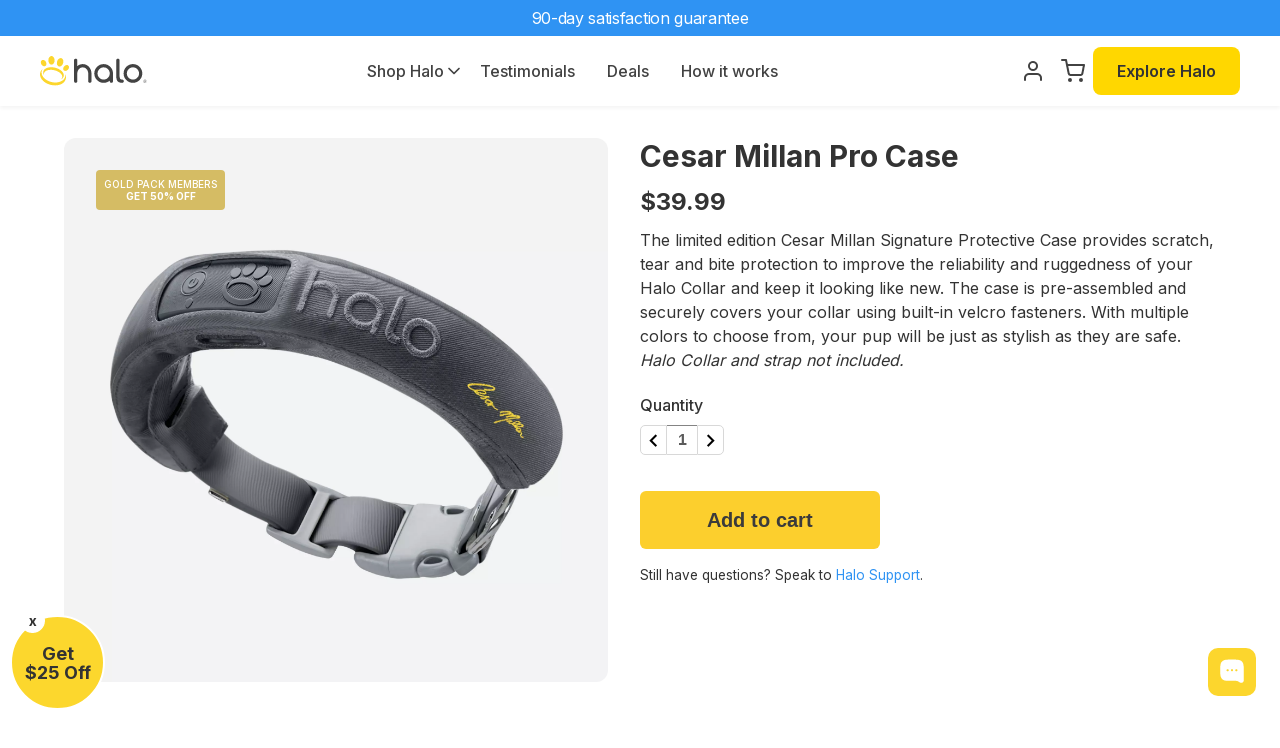

--- FILE ---
content_type: text/html; charset=UTF-8
request_url: https://www.halocollar.com/product/cesar-millan-pro-case/
body_size: 68343
content:
<!DOCTYPE html>
<html lang="en-US">
<head>
    <meta charset="UTF-8" />
        <title>Cesar Millan Pro Case - Halo Collar</title>
        <link rel="pingback" href="https://www.halocollar.com/xmlrpc.php" />

    <script type="text/javascript">
      document.documentElement.className = 'js';
      window.dataLayer = window.dataLayer || [];
    </script>

    <script type="text/javascript" src="https://cdn.amplitude.com/script/70e38de5ee590de99b0a0a1a432d16b7.experiment.js"></script>
    <meta name="viewport" content="width=device-width, initial-scale=1, user-scalable=1" /> 
    <meta name='robots' content='index, follow, max-image-preview:large, max-snippet:-1, max-video-preview:-1' />
	<style>img:is([sizes="auto" i], [sizes^="auto," i]) { contain-intrinsic-size: 3000px 1500px }</style>
	
<!-- Google Tag Manager for WordPress by gtm4wp.com -->
<script data-cfasync="false" data-pagespeed-no-defer>
	var gtm4wp_datalayer_name = "dataLayer";
	var dataLayer = dataLayer || [];
	const gtm4wp_use_sku_instead = 1;
	const gtm4wp_id_prefix = '';
	const gtm4wp_remarketing = true;
	const gtm4wp_eec = true;
	const gtm4wp_classicec = false;
	const gtm4wp_currency = 'USD';
	const gtm4wp_product_per_impression = 15;
	const gtm4wp_needs_shipping_address = false;
	const gtm4wp_business_vertical = 'retail';
	const gtm4wp_business_vertical_id = 'id';

	const gtm4wp_scrollerscript_debugmode         = false;
	const gtm4wp_scrollerscript_callbacktime      = 100;
	const gtm4wp_scrollerscript_readerlocation    = 150;
	const gtm4wp_scrollerscript_contentelementid  = "content";
	const gtm4wp_scrollerscript_scannertime       = 60;
</script>
<!-- End Google Tag Manager for WordPress by gtm4wp.com --><!-- OneTrust Cookies Consent Notice start for www.halocollar.com -->
    <script src="https://cdn.cookielaw.org/scripttemplates/otSDKStub.js" type="text/javascript" charset="UTF-8" data-domain-script="caff92b1-4cd7-4d85-9e80-a37a369cf04c"></script>
    <script type="text/javascript">
    function OptanonWrapper() { 
        setTimeout(autoCloseOneTrust, 14000);
    }
    function autoCloseOneTrust(){
        if(document.querySelector("#onetrust-banner-sdk") && !document.querySelector("#onetrust-banner-sdk").hidden && document.querySelector("#onetrust-banner-sdk #onetrust-policy-title").innerHTML == "Privacy Notice"){
            document.querySelector("#onetrust-banner-sdk").style.transition = "";
            document.querySelector("#onetrust-banner-sdk").classList.add("lower");

            setTimeout(function(){document.querySelector("#onetrust-banner-sdk .onetrust-close-btn-handler").click();}, 600);
        }
    }

    </script>
    <style>
    #onetrust-consent-sdk #onetrust-banner-sdk.ot-bottom-right{
        transition: none !important;
        transform: translateY(150px);
        animation: slideUpOt .5s 4s ease-out forwards !important;
    }
    #onetrust-consent-sdk #onetrust-banner-sdk.ot-bottom-right.lower{
        transition: none !important;
        animation: slideDownOt .5s ease-out forwards !important;
    }
    @keyframes slideUpOt{
        0%{
            opacity: 0;
            transform: translateY(150px);
        }
        100%{
            opacity: 1;
            transform: translateY(0px);
        }
    }
    @keyframes slideDownOt{
        0%{
            opacity: 1;
            transform: translateY(0px);
        }
        100%{
            opacity: 0;
            transform: translateY(150px);
        }
    }
    </style>
    <!-- OneTrust Cookies Consent Notice end for www.halocollar.com --><meta name="cf-2fa-verify" content="c29597914c75ac3"><script>
      (function(d){
         var s = d.createElement("script");
         /* uncomment the following line to override default position*/
         s.setAttribute("data-position", 2);
         /* uncomment the following line to override default size (values: small, large)*/
         s.setAttribute("data-size", "small");
         /* uncomment the following line to override default language (e.g., fr, de, es, he, nl, etc.)*/
         /* s.setAttribute("data-language", "null");*/
         /* uncomment the following line to override color set via widget (e.g., #053f67)*/
         s.setAttribute("data-color", "#424242");
         /* uncomment the following line to override type set via widget (1=person, 2=chair, 3=eye, 4=text)*/
         /* s.setAttribute("data-type", "1");*/
         /* s.setAttribute("data-statement_text:", "Our Accessibility Statement");*/
         /* s.setAttribute("data-statement_url", "http://www.example.com/accessibility";*/
         /* uncomment the following line to override support on mobile devices*/
         /* s.setAttribute("data-mobile", true);*/
         /* uncomment the following line to set custom trigger action for accessibility menu*/
         s.setAttribute("data-trigger", "userwayTrigger");
         s.setAttribute("data-account", "rbPCji7O2l");
         s.setAttribute("src", "https://cdn.userway.org/widget.js");
         (d.body || d.head).appendChild(s);})(document)
 </script>
<noscript>
Please ensure Javascript is enabled for purposes of 
<a href="https://userway.org">website accessibility</a>
</noscript><!-- Begin: Northbeam pixel -->
    <script>(function(){var r;(e=r=r||{}).A="identify",e.B="trackPageView",e.C="fireEmailCaptureEvent",e.D="fireCustomGoal",e.E="firePurchaseEvent";var e="//j.northbeam.io/ota-sp/ed0d374a-58fc-4ec1-9f3f-fcf9904fbc52.js";function t(e){for(var n=[],r=1;r<arguments.length;r++)n[r-1]=arguments[r];a.push({fnName:e,args:n})}var a=[],n=((n={_q:a})[r.A]=function(e,n){return t(r.A,e,n)},n[r.B]=function(){return t(r.B)},n[r.C]=function(e,n){return t(r.C,e,n)},n[r.D]=function(e,n){return t(r.D,e,n)},n[r.E]=function(e){return t(r.E,e)},window.Northbeam=n,document.createElement("script"));n.async=!0,n.src=e,document.head.appendChild(n);})()</script>
    <!-- End: Northbeam pixel --><meta name="google-site-verification" content="py5lhSKxAyxYKp8V8BX2CGvXZiayc_cJGHi7x6mtK7I" /><!-- Google Tag Manager -->

    <script>(function(w,d,s,l,i){w[l]=w[l]||[];w[l].push({'gtm.start':
    
    new Date().getTime(),event:'gtm.js'});var f=d.getElementsByTagName(s)[0],
    
    j=d.createElement(s),dl=l!='dataLayer'?'&l='+l:'';j.async=true;j.src=
    
    'https://server.halocollar.com/record.js?id='+i+dl;f.parentNode.insertBefore(j,f);
    
    })(window,document,'script','dataLayer','GTM-PN4R4ND');</script>
    
    
    <style>.async-hide2 { opacity: 0 !important} </style>
    
    <script>(function(a,s,y,n,c,h,i,d,e){s.className+=' '+y;h.start=1*new Date;
    
    h.end=i=function(){s.className=s.className.replace(RegExp(' ?'+y),'')};
    
    (a[n]=a[n]||[]).hide=h;setTimeout(function(){i();h.end=null},c);h.timeout=c;
    
    })(window,document.documentElement,'async-hide','dataLayer',4000,
    
    {'GTM-PN4R4ND':true});</script><script>
  !function(c,n,r,t){if(!c[r]){var i,d,p=[];d="PROD"!==t&&t?"STAGING"===t?"https://cdn.gladly.qa/gladly/chat-sdk/widget.js":t:"https://cdn.gladly.com/chat-sdk/widget.js",c[r]={init:function(){i=arguments;var e={then:function(t){return p.push({type:"t",next:t}),e},catch:function(t){return p.push({type:"c",next:t}),e}};return e}},c.__onHelpAppHostReady__=function(t){if(delete c.__onHelpAppHostReady__,(c[r]=t).loaderCdn=d,i)for(var e=t.init.apply(t,i),n=0;n<p.length;n++){var a=p[n];e="t"===a.type?e.then(a.next):e.catch(a.next)}},function(){try{var t=n.getElementsByTagName("script")[0],e=n.createElement("script");e.async=!0,e.src=d+"?q="+(new Date).getTime(),t.parentNode.insertBefore(e,t)}catch(t){}}()}}
  (window,document,'Gladly','PROD')
 </script><style>
 
 #mainNavTrigger{
     display: none;
     font-weight: 600;
     font-size: 14px;
     color: rgba(0,0,0,.6);
     cursor: pointer;
 }
 
 #mainNav{
   font-weight: 600;
   font-size: 16px;
   padding: 0;
 }
 
 #mainNav li {
   list-style: none;
 }
 
 #mainNav li a{
   color: rgba(0,0,0,.6);
 }
 
 #mainNav > li {
   position: relative;
   display: inline-block;
   margin-right: 5px;
   border-radius: 10px 10px 0 0;
   padding: 5px 15px;
 }
 
 #mainNav > li > a{
   position: relative;
 }
 
 #mainNav > li > a > img{
   width: 16px;
   position: relative;
   top: 2px;
 }
 
 #mainNav > li .sub-menu {
   display: none;
 }
 
 #mainNav > li .sub-menu li {
   font-size: 14px;
   white-space: nowrap;
 }
 
 #mainNav > li:hover .sub-menu, #mainNav > li:focus-within .sub-menu {
   display: block;
   z-index: -3;
 }
 
 #mainNav > li.menu-item-has-children2:not(.my-account) a {
   padding-right: 20px;
 }
 
 #mainNav > li .sub {
   font-size: 12px;
   display: block;
   line-height: .75;
   color: #999;
 }
 
 #mainNav > li.menu-item-has-children2:not(.my-account) > a:first-child::after {
   font-family: ETmodules;
   content: "3";
   font-size: 16px;
   position: absolute;
   right: 0;
   top: 0;
   font-weight: 800;
 }
 
     @media(min-width: 1121px){
         #mainNav > li .sub-menu {
           position: absolute;
           left:0;
           min-width: 120px;
           display: none;
           padding: 15px 15px 15px 15px;
           background-color: #f7f7f7;
           border-radius: 0px 10px 10px 10px;
         }
 
         #mainNav > li.menu-item-has-children:hover, #mainNav > li.menu-item-has-children:focus-within {
           background-color: #f7f7f7;
           z-index: 26;
         }
 
         #mainNav > li.current_page_item > a::after, #mainNav > li.menu-item-has-children:hover > a::after, #mainNav > li.menu-item-has-children:focus-visible > a::after{
           position: absolute;
           content:\'\';
           bottom:-6px;
           left:0;
           z-index: 10;
           width: 100%;
           height: 3px;
           border-bottom: 3px solid #fccf2d;
           display: block;
         }
 
     }
 
     @media(max-width: 1120px){
         #mainNavTrigger{
             display: inline-block;
         }
         #mainNav{
             display: none;
             position: fixed;
             top: 80px;
             left: 0;
             background: #fff;
             width: 100%;
             padding-bottom: 20px;
             font-size: 14px;
         }
 
         #mainNav > li{
             display: block;
             max-width: 80%;
             margin: 0 auto;
         }
         #mainNav > li .sub-menu {
             padding: 10px 0;
         }
         #mainNav > li .sub-menu li {
             font-size: 13px;
         }
         #mainNav > li:not(:last-child){
             border-bottom: 1px solid #ccc;
         }
         #mainNav.active{
             display: block;
         }
    }
}

#nav-row {
    width: 100%;
    max-width: 100%;
}


</style>
	<!-- This site is optimized with the Yoast SEO plugin v25.2 - https://yoast.com/wordpress/plugins/seo/ -->
	<link rel="canonical" href="https://www.halocollar.com/product/cesar-millan-pro-case/" />
	<meta property="og:locale" content="en_US" />
	<meta property="og:type" content="article" />
	<meta property="og:title" content="Cesar Millan Pro Case - Halo Collar" />
	<meta property="og:description" content="The limited edition Cesar Millan Signature Protective Case provides scratch, tear and bite protection to improve the reliability and ruggedness of your Halo Collar and keep it looking like new. The case is pre-assembled and securely covers your collar using built-in velcro fasteners. With multiple colors to choose from, your pup will be just as stylish as they are safe.  Halo Collar and strap not included." />
	<meta property="og:url" content="https://www.halocollar.com/product/cesar-millan-pro-case/" />
	<meta property="og:site_name" content="Halo Collar" />
	<meta property="article:modified_time" content="2024-09-03T18:39:05+00:00" />
	<meta property="og:image" content="https://www.halocollar.com/wp-content/uploads/2023/09/Cesar-Signature-Pro-Case.webp" />
	<meta property="og:image:width" content="1993" />
	<meta property="og:image:height" content="1993" />
	<meta property="og:image:type" content="image/webp" />
	<meta name="twitter:card" content="summary_large_image" />
	<meta name="twitter:label1" content="Est. reading time" />
	<meta name="twitter:data1" content="1 minute" />
	<!-- / Yoast SEO plugin. -->


<link rel='dns-prefetch' href='//js.stripe.com' />
<link rel='dns-prefetch' href='//fonts.googleapis.com' />
<script>
        !function (w, d, t) {
          w.TiktokAnalyticsObject=t;var ttq=w[t]=w[t]||[];ttq.methods=["page","track","identify","instances","debug","on","off","once","ready","alias","group","enableCookie","disableCookie"],ttq.setAndDefer=function(t,e){t[e]=function(){t.push([e].concat(Array.prototype.slice.call(arguments,0)))}};for(var i=0;i<ttq.methods.length;i++)ttq.setAndDefer(ttq,ttq.methods[i]);ttq.instance=function(t){for(var e=ttq._i[t]||[],n=0;n<ttq.methods.length;n++
)ttq.setAndDefer(e,ttq.methods[n]);return e},ttq.load=function(e,n){var i="https://analytics.tiktok.com/i18n/pixel/events.js";ttq._i=ttq._i||{},ttq._i[e]=[],ttq._i[e]._u=i,ttq._t=ttq._t||{},ttq._t[e]=+new Date,ttq._o=ttq._o||{},ttq._o[e]=n||{};n=document.createElement("script");n.type="text/javascript",n.async=!0,n.src=i+"?sdkid="+e+"&lib="+t;e=document.getElementsByTagName("script")[0];e.parentNode.insertBefore(n,e)};
        
          ttq.load('C6P3ODK4L0UCTH07VQH0');
          ttq.page();
        }(window, document, 'ttq');
    </script><script type="text/javascript">
/* <![CDATA[ */
window._wpemojiSettings = {"baseUrl":"https:\/\/s.w.org\/images\/core\/emoji\/16.0.1\/72x72\/","ext":".png","svgUrl":"https:\/\/s.w.org\/images\/core\/emoji\/16.0.1\/svg\/","svgExt":".svg","source":{"concatemoji":"https:\/\/www.halocollar.com\/wp-includes\/js\/wp-emoji-release.min.js?ver=6.8.3"}};
/*! This file is auto-generated */
!function(s,n){var o,i,e;function c(e){try{var t={supportTests:e,timestamp:(new Date).valueOf()};sessionStorage.setItem(o,JSON.stringify(t))}catch(e){}}function p(e,t,n){e.clearRect(0,0,e.canvas.width,e.canvas.height),e.fillText(t,0,0);var t=new Uint32Array(e.getImageData(0,0,e.canvas.width,e.canvas.height).data),a=(e.clearRect(0,0,e.canvas.width,e.canvas.height),e.fillText(n,0,0),new Uint32Array(e.getImageData(0,0,e.canvas.width,e.canvas.height).data));return t.every(function(e,t){return e===a[t]})}function u(e,t){e.clearRect(0,0,e.canvas.width,e.canvas.height),e.fillText(t,0,0);for(var n=e.getImageData(16,16,1,1),a=0;a<n.data.length;a++)if(0!==n.data[a])return!1;return!0}function f(e,t,n,a){switch(t){case"flag":return n(e,"\ud83c\udff3\ufe0f\u200d\u26a7\ufe0f","\ud83c\udff3\ufe0f\u200b\u26a7\ufe0f")?!1:!n(e,"\ud83c\udde8\ud83c\uddf6","\ud83c\udde8\u200b\ud83c\uddf6")&&!n(e,"\ud83c\udff4\udb40\udc67\udb40\udc62\udb40\udc65\udb40\udc6e\udb40\udc67\udb40\udc7f","\ud83c\udff4\u200b\udb40\udc67\u200b\udb40\udc62\u200b\udb40\udc65\u200b\udb40\udc6e\u200b\udb40\udc67\u200b\udb40\udc7f");case"emoji":return!a(e,"\ud83e\udedf")}return!1}function g(e,t,n,a){var r="undefined"!=typeof WorkerGlobalScope&&self instanceof WorkerGlobalScope?new OffscreenCanvas(300,150):s.createElement("canvas"),o=r.getContext("2d",{willReadFrequently:!0}),i=(o.textBaseline="top",o.font="600 32px Arial",{});return e.forEach(function(e){i[e]=t(o,e,n,a)}),i}function t(e){var t=s.createElement("script");t.src=e,t.defer=!0,s.head.appendChild(t)}"undefined"!=typeof Promise&&(o="wpEmojiSettingsSupports",i=["flag","emoji"],n.supports={everything:!0,everythingExceptFlag:!0},e=new Promise(function(e){s.addEventListener("DOMContentLoaded",e,{once:!0})}),new Promise(function(t){var n=function(){try{var e=JSON.parse(sessionStorage.getItem(o));if("object"==typeof e&&"number"==typeof e.timestamp&&(new Date).valueOf()<e.timestamp+604800&&"object"==typeof e.supportTests)return e.supportTests}catch(e){}return null}();if(!n){if("undefined"!=typeof Worker&&"undefined"!=typeof OffscreenCanvas&&"undefined"!=typeof URL&&URL.createObjectURL&&"undefined"!=typeof Blob)try{var e="postMessage("+g.toString()+"("+[JSON.stringify(i),f.toString(),p.toString(),u.toString()].join(",")+"));",a=new Blob([e],{type:"text/javascript"}),r=new Worker(URL.createObjectURL(a),{name:"wpTestEmojiSupports"});return void(r.onmessage=function(e){c(n=e.data),r.terminate(),t(n)})}catch(e){}c(n=g(i,f,p,u))}t(n)}).then(function(e){for(var t in e)n.supports[t]=e[t],n.supports.everything=n.supports.everything&&n.supports[t],"flag"!==t&&(n.supports.everythingExceptFlag=n.supports.everythingExceptFlag&&n.supports[t]);n.supports.everythingExceptFlag=n.supports.everythingExceptFlag&&!n.supports.flag,n.DOMReady=!1,n.readyCallback=function(){n.DOMReady=!0}}).then(function(){return e}).then(function(){var e;n.supports.everything||(n.readyCallback(),(e=n.source||{}).concatemoji?t(e.concatemoji):e.wpemoji&&e.twemoji&&(t(e.twemoji),t(e.wpemoji)))}))}((window,document),window._wpemojiSettings);
/* ]]> */
</script>
<link rel='stylesheet' id='dashicons-css' href='https://www.halocollar.com/wp-includes/css/dashicons.min.css?ver=6.8.3' type='text/css' media='all' />
<link rel='stylesheet' id='thickbox-css' href='https://www.halocollar.com/wp-includes/js/thickbox/thickbox.css?ver=6.8.3' type='text/css' media='all' />
<style id='wp-emoji-styles-inline-css' type='text/css'>

	img.wp-smiley, img.emoji {
		display: inline !important;
		border: none !important;
		box-shadow: none !important;
		height: 1em !important;
		width: 1em !important;
		margin: 0 0.07em !important;
		vertical-align: -0.1em !important;
		background: none !important;
		padding: 0 !important;
	}
</style>
<link rel='stylesheet' id='wp-block-library-css' href='https://www.halocollar.com/wp-includes/css/dist/block-library/style.min.css?ver=6.8.3' type='text/css' media='all' />
<style id='classic-theme-styles-inline-css' type='text/css'>
/*! This file is auto-generated */
.wp-block-button__link{color:#fff;background-color:#32373c;border-radius:9999px;box-shadow:none;text-decoration:none;padding:calc(.667em + 2px) calc(1.333em + 2px);font-size:1.125em}.wp-block-file__button{background:#32373c;color:#fff;text-decoration:none}
</style>
<style id='global-styles-inline-css' type='text/css'>
:root{--wp--preset--aspect-ratio--square: 1;--wp--preset--aspect-ratio--4-3: 4/3;--wp--preset--aspect-ratio--3-4: 3/4;--wp--preset--aspect-ratio--3-2: 3/2;--wp--preset--aspect-ratio--2-3: 2/3;--wp--preset--aspect-ratio--16-9: 16/9;--wp--preset--aspect-ratio--9-16: 9/16;--wp--preset--color--black: #000000;--wp--preset--color--cyan-bluish-gray: #abb8c3;--wp--preset--color--white: #ffffff;--wp--preset--color--pale-pink: #f78da7;--wp--preset--color--vivid-red: #cf2e2e;--wp--preset--color--luminous-vivid-orange: #ff6900;--wp--preset--color--luminous-vivid-amber: #fcb900;--wp--preset--color--light-green-cyan: #7bdcb5;--wp--preset--color--vivid-green-cyan: #00d084;--wp--preset--color--pale-cyan-blue: #8ed1fc;--wp--preset--color--vivid-cyan-blue: #0693e3;--wp--preset--color--vivid-purple: #9b51e0;--wp--preset--gradient--vivid-cyan-blue-to-vivid-purple: linear-gradient(135deg,rgba(6,147,227,1) 0%,rgb(155,81,224) 100%);--wp--preset--gradient--light-green-cyan-to-vivid-green-cyan: linear-gradient(135deg,rgb(122,220,180) 0%,rgb(0,208,130) 100%);--wp--preset--gradient--luminous-vivid-amber-to-luminous-vivid-orange: linear-gradient(135deg,rgba(252,185,0,1) 0%,rgba(255,105,0,1) 100%);--wp--preset--gradient--luminous-vivid-orange-to-vivid-red: linear-gradient(135deg,rgba(255,105,0,1) 0%,rgb(207,46,46) 100%);--wp--preset--gradient--very-light-gray-to-cyan-bluish-gray: linear-gradient(135deg,rgb(238,238,238) 0%,rgb(169,184,195) 100%);--wp--preset--gradient--cool-to-warm-spectrum: linear-gradient(135deg,rgb(74,234,220) 0%,rgb(151,120,209) 20%,rgb(207,42,186) 40%,rgb(238,44,130) 60%,rgb(251,105,98) 80%,rgb(254,248,76) 100%);--wp--preset--gradient--blush-light-purple: linear-gradient(135deg,rgb(255,206,236) 0%,rgb(152,150,240) 100%);--wp--preset--gradient--blush-bordeaux: linear-gradient(135deg,rgb(254,205,165) 0%,rgb(254,45,45) 50%,rgb(107,0,62) 100%);--wp--preset--gradient--luminous-dusk: linear-gradient(135deg,rgb(255,203,112) 0%,rgb(199,81,192) 50%,rgb(65,88,208) 100%);--wp--preset--gradient--pale-ocean: linear-gradient(135deg,rgb(255,245,203) 0%,rgb(182,227,212) 50%,rgb(51,167,181) 100%);--wp--preset--gradient--electric-grass: linear-gradient(135deg,rgb(202,248,128) 0%,rgb(113,206,126) 100%);--wp--preset--gradient--midnight: linear-gradient(135deg,rgb(2,3,129) 0%,rgb(40,116,252) 100%);--wp--preset--font-size--small: 13px;--wp--preset--font-size--medium: 20px;--wp--preset--font-size--large: 36px;--wp--preset--font-size--x-large: 42px;--wp--preset--spacing--20: 0.44rem;--wp--preset--spacing--30: 0.67rem;--wp--preset--spacing--40: 1rem;--wp--preset--spacing--50: 1.5rem;--wp--preset--spacing--60: 2.25rem;--wp--preset--spacing--70: 3.38rem;--wp--preset--spacing--80: 5.06rem;--wp--preset--shadow--natural: 6px 6px 9px rgba(0, 0, 0, 0.2);--wp--preset--shadow--deep: 12px 12px 50px rgba(0, 0, 0, 0.4);--wp--preset--shadow--sharp: 6px 6px 0px rgba(0, 0, 0, 0.2);--wp--preset--shadow--outlined: 6px 6px 0px -3px rgba(255, 255, 255, 1), 6px 6px rgba(0, 0, 0, 1);--wp--preset--shadow--crisp: 6px 6px 0px rgba(0, 0, 0, 1);}:where(.is-layout-flex){gap: 0.5em;}:where(.is-layout-grid){gap: 0.5em;}body .is-layout-flex{display: flex;}.is-layout-flex{flex-wrap: wrap;align-items: center;}.is-layout-flex > :is(*, div){margin: 0;}body .is-layout-grid{display: grid;}.is-layout-grid > :is(*, div){margin: 0;}:where(.wp-block-columns.is-layout-flex){gap: 2em;}:where(.wp-block-columns.is-layout-grid){gap: 2em;}:where(.wp-block-post-template.is-layout-flex){gap: 1.25em;}:where(.wp-block-post-template.is-layout-grid){gap: 1.25em;}.has-black-color{color: var(--wp--preset--color--black) !important;}.has-cyan-bluish-gray-color{color: var(--wp--preset--color--cyan-bluish-gray) !important;}.has-white-color{color: var(--wp--preset--color--white) !important;}.has-pale-pink-color{color: var(--wp--preset--color--pale-pink) !important;}.has-vivid-red-color{color: var(--wp--preset--color--vivid-red) !important;}.has-luminous-vivid-orange-color{color: var(--wp--preset--color--luminous-vivid-orange) !important;}.has-luminous-vivid-amber-color{color: var(--wp--preset--color--luminous-vivid-amber) !important;}.has-light-green-cyan-color{color: var(--wp--preset--color--light-green-cyan) !important;}.has-vivid-green-cyan-color{color: var(--wp--preset--color--vivid-green-cyan) !important;}.has-pale-cyan-blue-color{color: var(--wp--preset--color--pale-cyan-blue) !important;}.has-vivid-cyan-blue-color{color: var(--wp--preset--color--vivid-cyan-blue) !important;}.has-vivid-purple-color{color: var(--wp--preset--color--vivid-purple) !important;}.has-black-background-color{background-color: var(--wp--preset--color--black) !important;}.has-cyan-bluish-gray-background-color{background-color: var(--wp--preset--color--cyan-bluish-gray) !important;}.has-white-background-color{background-color: var(--wp--preset--color--white) !important;}.has-pale-pink-background-color{background-color: var(--wp--preset--color--pale-pink) !important;}.has-vivid-red-background-color{background-color: var(--wp--preset--color--vivid-red) !important;}.has-luminous-vivid-orange-background-color{background-color: var(--wp--preset--color--luminous-vivid-orange) !important;}.has-luminous-vivid-amber-background-color{background-color: var(--wp--preset--color--luminous-vivid-amber) !important;}.has-light-green-cyan-background-color{background-color: var(--wp--preset--color--light-green-cyan) !important;}.has-vivid-green-cyan-background-color{background-color: var(--wp--preset--color--vivid-green-cyan) !important;}.has-pale-cyan-blue-background-color{background-color: var(--wp--preset--color--pale-cyan-blue) !important;}.has-vivid-cyan-blue-background-color{background-color: var(--wp--preset--color--vivid-cyan-blue) !important;}.has-vivid-purple-background-color{background-color: var(--wp--preset--color--vivid-purple) !important;}.has-black-border-color{border-color: var(--wp--preset--color--black) !important;}.has-cyan-bluish-gray-border-color{border-color: var(--wp--preset--color--cyan-bluish-gray) !important;}.has-white-border-color{border-color: var(--wp--preset--color--white) !important;}.has-pale-pink-border-color{border-color: var(--wp--preset--color--pale-pink) !important;}.has-vivid-red-border-color{border-color: var(--wp--preset--color--vivid-red) !important;}.has-luminous-vivid-orange-border-color{border-color: var(--wp--preset--color--luminous-vivid-orange) !important;}.has-luminous-vivid-amber-border-color{border-color: var(--wp--preset--color--luminous-vivid-amber) !important;}.has-light-green-cyan-border-color{border-color: var(--wp--preset--color--light-green-cyan) !important;}.has-vivid-green-cyan-border-color{border-color: var(--wp--preset--color--vivid-green-cyan) !important;}.has-pale-cyan-blue-border-color{border-color: var(--wp--preset--color--pale-cyan-blue) !important;}.has-vivid-cyan-blue-border-color{border-color: var(--wp--preset--color--vivid-cyan-blue) !important;}.has-vivid-purple-border-color{border-color: var(--wp--preset--color--vivid-purple) !important;}.has-vivid-cyan-blue-to-vivid-purple-gradient-background{background: var(--wp--preset--gradient--vivid-cyan-blue-to-vivid-purple) !important;}.has-light-green-cyan-to-vivid-green-cyan-gradient-background{background: var(--wp--preset--gradient--light-green-cyan-to-vivid-green-cyan) !important;}.has-luminous-vivid-amber-to-luminous-vivid-orange-gradient-background{background: var(--wp--preset--gradient--luminous-vivid-amber-to-luminous-vivid-orange) !important;}.has-luminous-vivid-orange-to-vivid-red-gradient-background{background: var(--wp--preset--gradient--luminous-vivid-orange-to-vivid-red) !important;}.has-very-light-gray-to-cyan-bluish-gray-gradient-background{background: var(--wp--preset--gradient--very-light-gray-to-cyan-bluish-gray) !important;}.has-cool-to-warm-spectrum-gradient-background{background: var(--wp--preset--gradient--cool-to-warm-spectrum) !important;}.has-blush-light-purple-gradient-background{background: var(--wp--preset--gradient--blush-light-purple) !important;}.has-blush-bordeaux-gradient-background{background: var(--wp--preset--gradient--blush-bordeaux) !important;}.has-luminous-dusk-gradient-background{background: var(--wp--preset--gradient--luminous-dusk) !important;}.has-pale-ocean-gradient-background{background: var(--wp--preset--gradient--pale-ocean) !important;}.has-electric-grass-gradient-background{background: var(--wp--preset--gradient--electric-grass) !important;}.has-midnight-gradient-background{background: var(--wp--preset--gradient--midnight) !important;}.has-small-font-size{font-size: var(--wp--preset--font-size--small) !important;}.has-medium-font-size{font-size: var(--wp--preset--font-size--medium) !important;}.has-large-font-size{font-size: var(--wp--preset--font-size--large) !important;}.has-x-large-font-size{font-size: var(--wp--preset--font-size--x-large) !important;}
:where(.wp-block-post-template.is-layout-flex){gap: 1.25em;}:where(.wp-block-post-template.is-layout-grid){gap: 1.25em;}
:where(.wp-block-columns.is-layout-flex){gap: 2em;}:where(.wp-block-columns.is-layout-grid){gap: 2em;}
:root :where(.wp-block-pullquote){font-size: 1.5em;line-height: 1.6;}
</style>
<link rel='stylesheet' id='woocommerce-layout-css' href='https://www.halocollar.com/wp-content/plugins/woocommerce/assets/css/woocommerce-layout.css?ver=9.8.6' type='text/css' media='all' />
<link rel='stylesheet' id='woocommerce-smallscreen-css' href='https://www.halocollar.com/wp-content/plugins/woocommerce/assets/css/woocommerce-smallscreen.css?ver=9.8.6' type='text/css' media='only screen and (max-width: 768px)' />
<link rel='stylesheet' id='woocommerce-general-css' href='https://www.halocollar.com/wp-content/plugins/woocommerce/assets/css/woocommerce.css?ver=9.8.6' type='text/css' media='all' />
<style id='woocommerce-inline-inline-css' type='text/css'>
.woocommerce form .form-row .required { visibility: visible; }
</style>
<link rel='stylesheet' id='brands-styles-css' href='https://www.halocollar.com/wp-content/plugins/woocommerce/assets/css/brands.css?ver=9.8.6' type='text/css' media='all' />
<link rel='stylesheet' id='wc-avatax-frontend-css' href='https://www.halocollar.com/wp-content/plugins/woocommerce-avatax/assets/css/frontend/wc-avatax-frontend.min.css?ver=3.1.0' type='text/css' media='all' />
<style id='wclt-dummy-handle-inline-css' type='text/css'>
.lead-time-separator{ padding: 0 8px; color: rgba(0,0,0,0.15) } .archive .stock .wclt_lead_time {display: block!important}
</style>
<link rel='stylesheet' id='style_login_widget-css' href='https://www.halocollar.com/wp-content/plugins/miniorange-oauth-oidc-single-sign-on/resources/css/style_login_widget.css?ver=6.8.3' type='text/css' media='all' />
<link rel='stylesheet' id='consolidated-style-css' href='https://www.halocollar.com/wp-content/themes/halocollar/styles/consolidated.min.css?ver=6.8.3' type='text/css' media='all' />
<link rel='stylesheet' id='mdi-css' href='https://www.halocollar.com/wp-content/themes/halocollar/styles/materialdesignicons.min.css?ver=5.4.3' type='text/css' media='all' />
<link rel='stylesheet' id='fonts-css' href='https://fonts.googleapis.com/icon?family=Material+Icons&#038;ver=6.8.3' type='text/css' media='all' />
<link rel='stylesheet' id='tailwind-css' href='https://www.halocollar.com/wp-content/themes/halocollar/styles/tailwind.css?ver=240929' type='text/css' media='all' />
<script type="text/template" id="tmpl-variation-template">
	<div class="woocommerce-variation-description">{{{ data.variation.variation_description }}}</div>
	<div class="woocommerce-variation-price">{{{ data.variation.price_html }}}</div>
	<div class="woocommerce-variation-availability">{{{ data.variation.availability_html }}}</div>
</script>
<script type="text/template" id="tmpl-unavailable-variation-template">
	<p role="alert">Sorry, this product is unavailable. Please choose a different combination.</p>
</script>
<script type="text/javascript" src="https://www.halocollar.com/wp-includes/js/jquery/jquery.min.js?ver=3.7.1" id="jquery-core-js"></script>
<script type="text/javascript" src="https://www.halocollar.com/wp-includes/js/jquery/jquery-migrate.min.js?ver=3.4.1" id="jquery-migrate-js"></script>
<script type="text/javascript" src="https://js.stripe.com/v3/?ver=6.8.3" id="stripe-api-js"></script>
<script type="text/javascript" id="affirm_as_low_as-js-extra">
/* <![CDATA[ */
var affirmOptions = {"minimum":"5000","maximum":"3000000"};
/* ]]> */
</script>
<script type="text/javascript" src="https://www.halocollar.com/wp-content/plugins/woocommerce-gateway-affirm/assets/js/affirm-as-low-as.js?ver=2.3.0" id="affirm_as_low_as-js"></script>
<script type="text/javascript" src="https://www.halocollar.com/wp-content/plugins/woocommerce/assets/js/jquery-blockui/jquery.blockUI.min.js?ver=2.7.0-wc.9.8.6" id="jquery-blockui-js" defer="defer" data-wp-strategy="defer"></script>
<script type="text/javascript" id="wc-add-to-cart-js-extra">
/* <![CDATA[ */
var wc_add_to_cart_params = {"ajax_url":"\/wp-admin\/admin-ajax.php","wc_ajax_url":"\/?wc-ajax=%%endpoint%%","i18n_view_cart":"View cart","cart_url":"https:\/\/www.halocollar.com\/cart\/","is_cart":"","cart_redirect_after_add":"no"};
/* ]]> */
</script>
<script type="text/javascript" src="https://www.halocollar.com/wp-content/themes/halocollar/woocommerce/scripts/add-to-cart-variation.js?ver=9.8.6" id="wc-add-to-cart-js" defer="defer" data-wp-strategy="defer"></script>
<script type="text/javascript" id="wc-single-product-js-extra">
/* <![CDATA[ */
var wc_single_product_params = {"i18n_required_rating_text":"Please select a rating","i18n_rating_options":["1 of 5 stars","2 of 5 stars","3 of 5 stars","4 of 5 stars","5 of 5 stars"],"i18n_product_gallery_trigger_text":"View full-screen image gallery","review_rating_required":"no","flexslider":{"rtl":false,"animation":"slide","smoothHeight":true,"directionNav":false,"controlNav":"thumbnails","slideshow":false,"animationSpeed":500,"animationLoop":false,"allowOneSlide":false},"zoom_enabled":"","zoom_options":[],"photoswipe_enabled":"","photoswipe_options":{"shareEl":false,"closeOnScroll":false,"history":false,"hideAnimationDuration":0,"showAnimationDuration":0},"flexslider_enabled":""};
/* ]]> */
</script>
<script type="text/javascript" src="https://www.halocollar.com/wp-content/plugins/woocommerce/assets/js/frontend/single-product.min.js?ver=9.8.6" id="wc-single-product-js" defer="defer" data-wp-strategy="defer"></script>
<script type="text/javascript" src="https://www.halocollar.com/wp-content/plugins/woocommerce/assets/js/js-cookie/js.cookie.min.js?ver=2.1.4-wc.9.8.6" id="js-cookie-js" defer="defer" data-wp-strategy="defer"></script>
<script type="text/javascript" id="woocommerce-js-extra">
/* <![CDATA[ */
var woocommerce_params = {"ajax_url":"\/wp-admin\/admin-ajax.php","wc_ajax_url":"\/?wc-ajax=%%endpoint%%","i18n_password_show":"Show password","i18n_password_hide":"Hide password"};
/* ]]> */
</script>
<script type="text/javascript" src="https://www.halocollar.com/wp-content/plugins/woocommerce/assets/js/frontend/woocommerce.min.js?ver=9.8.6" id="woocommerce-js" defer="defer" data-wp-strategy="defer"></script>
<script type="text/javascript" src="https://www.halocollar.com/wp-content/plugins/duracelltomi-google-tag-manager/js/analytics-talk-content-tracking.js?ver=1.16.2" id="gtm4wp-scroll-tracking-js"></script>
<script type="text/javascript" src="https://www.halocollar.com/wp-content/plugins/duracelltomi-google-tag-manager/js/gtm4wp-woocommerce-enhanced.js?ver=1.16.2" id="gtm4wp-woocommerce-enhanced-js"></script>
<link rel="https://api.w.org/" href="https://www.halocollar.com/wp-json/" /><link rel="alternate" title="JSON" type="application/json" href="https://www.halocollar.com/wp-json/wp/v2/product/1282346" /><link rel="EditURI" type="application/rsd+xml" title="RSD" href="https://www.halocollar.com/xmlrpc.php?rsd" />
<link rel='shortlink' href='https://www.halocollar.com/?p=1282346' />
<link rel="alternate" title="oEmbed (JSON)" type="application/json+oembed" href="https://www.halocollar.com/wp-json/oembed/1.0/embed?url=https%3A%2F%2Fwww.halocollar.com%2Fproduct%2Fcesar-millan-pro-case%2F" />
<link rel="alternate" title="oEmbed (XML)" type="text/xml+oembed" href="https://www.halocollar.com/wp-json/oembed/1.0/embed?url=https%3A%2F%2Fwww.halocollar.com%2Fproduct%2Fcesar-millan-pro-case%2F&#038;format=xml" />
<!--START Pepperjam CODE--> <script> (function(){ var a=document.createElement("script"); a.type="text/javascript", a.async=!0, a.src="//container.pepperjam.com/970096160.js"; var b=document.getElementsByTagName("head")[0]; if(b) b.appendChild(a,b); else { var b=document.getElementsByTagName("script")[0];b.parentNode.insertBefore(a,b) } })(); </script> <!--END Pepperjam CODE-->    <!-- Begin: Northbeam pixel -->
    <script async type="text/javascript" src="https://j.northbeam.io/ota-sp/ed0d374a-58fc-4ec1-9f3f-fcf9904fbc52.js"></script>
    <!-- End: Northbeam pixel -->
<script type="application/javascript">
  (function(b,o,n,g,s,r,c){if(b[s])return;b[s]={};b[s].scriptToken="Xy01Nzc5NzY0NzM";b[s].callsQueue=[];b[s].api=function(){b[s].callsQueue.push(arguments);};r=o.createElement(n);c=o.getElementsByTagName(n)[0];r.async=1;r.src=g;r.id=s+n;c.parentNode.insertBefore(r,c);})(window,document,"script","https://cdn.oribi.io/Xy01Nzc5NzY0NzM/oribi.js","ORIBI");
</script>
		<script>
			if ('undefined' === typeof _affirm_config) {
				var _affirm_config = {
					public_api_key: "LTR147XRG2S2LOSG",
					script: "https://www.affirm.com/js/v2/affirm.js",
					locale: "en_US",
					country_code: "USA",

				};
				(function(l, g, m, e, a, f, b) {
					var d, c = l[m] || {},
						h = document.createElement(f),
						n = document.getElementsByTagName(f)[0],
						k = function(a, b, c) {
							return function() {
								a[b]._.push([c, arguments])
							}
						};
					c[e] = k(c, e, "set");
					d = c[e];
					c[a] = {};
					c[a]._ = [];
					d._ = [];
					c[a][b] = k(c, a, b);
					a = 0;
					for (
						b = "set add save post open " +
							"empty reset on off trigger ready setProduct"
							.split(" ");
						a < b.length; a++
					) d[b[a]] = k(c, e, b[a]);
					a = 0;
					for (b = ["get", "token", "url", "items"]; a < b.length; a++)
						d[b[a]] = function() {};
					h.async = !0;
					h.src = g[f];
					n.parentNode.insertBefore(h, n);
					delete g[f];
					d(g);
					l[m] = c
				})(
					window,
					_affirm_config,
					"affirm",
					"checkout",
					"ui",
					"script",
					"ready"
				);
			}
		</script>
		
<!-- Google Tag Manager for WordPress by gtm4wp.com -->
<!-- GTM Container placement set to off -->
<script data-cfasync="false" data-pagespeed-no-defer>
	var dataLayer_content = {"pagePostType":"product","pagePostType2":"single-product","customerTotalOrders":0,"customerTotalOrderValue":"0.00","customerFirstName":"","customerLastName":"","customerBillingFirstName":"","customerBillingLastName":"","customerBillingCompany":"","customerBillingAddress1":"","customerBillingAddress2":"","customerBillingCity":"","customerBillingPostcode":"","customerBillingCountry":"","customerBillingEmail":"","customerBillingEmailHash":"e3b0c44298fc1c149afbf4c8996fb92427ae41e4649b934ca495991b7852b855","customerBillingPhone":"","customerShippingFirstName":"","customerShippingLastName":"","customerShippingCompany":"","customerShippingAddress1":"","customerShippingAddress2":"","customerShippingCity":"","customerShippingPostcode":"","customerShippingCountry":"","cartContent":{"totals":{"applied_coupons":[],"discount_total":0,"subtotal":0,"total":0},"items":[]},"productRatingCounts":[],"productAverageRating":0,"productReviewCount":0,"productType":"simple","productIsVariable":0,"ecomm_prodid":"850035906330","ecomm_pagetype":"product","ecomm_totalvalue":39.99,"event":"gtm4wp.changeDetailViewEEC","ecommerce":{"currencyCode":"USD","detail":{"products":[{"id":"850035906330","name":"Cesar Millan Pro Case","sku":"850035906330","category":"Accessories","price":39.99,"stocklevel":null,"brand":"Accessories"}]}}};
	dataLayer.push( dataLayer_content );
</script>
<script type="text/javascript">
	console.warn && console.warn("[GTM4WP] Google Tag Manager container code placement set to OFF !!!");
	console.warn && console.warn("[GTM4WP] Data layer codes are active but GTM container must be loaded using custom coding !!!");
</script>
<!-- End Google Tag Manager for WordPress by gtm4wp.com -->		<style>
			.wclt-display.post-type-archive-product .product .stock {
				margin-top: .7em;
			}
		</style>
			<noscript><style>.woocommerce-product-gallery{ opacity: 1 !important; }</style></noscript>
				<script  type="text/javascript">
				!function(f,b,e,v,n,t,s){if(f.fbq)return;n=f.fbq=function(){n.callMethod?
					n.callMethod.apply(n,arguments):n.queue.push(arguments)};if(!f._fbq)f._fbq=n;
					n.push=n;n.loaded=!0;n.version='2.0';n.queue=[];t=b.createElement(e);t.async=!0;
					t.src=v;s=b.getElementsByTagName(e)[0];s.parentNode.insertBefore(t,s)}(window,
					document,'script','https://connect.facebook.net/en_US/fbevents.js');
			</script>
			<!-- WooCommerce Facebook Integration Begin -->
			<script  type="text/javascript">

				fbq('init', '523968874931007', {}, {
    "agent": "woocommerce-9.8.6-3.3.0"
});

				fbq( 'track', 'PageView', {
    "source": "woocommerce",
    "version": "9.8.6",
    "pluginVersion": "3.3.0"
} );

				document.addEventListener( 'DOMContentLoaded', function() {
					// Insert placeholder for events injected when a product is added to the cart through AJAX.
					document.body.insertAdjacentHTML( 'beforeend', '<div class=\"wc-facebook-pixel-event-placeholder\"></div>' );
				}, false );

			</script>
			<!-- WooCommerce Facebook Integration End -->
			<script id='nitro-telemetry-meta' nitro-exclude>window.NPTelemetryMetadata={missReason: (!window.NITROPACK_STATE ? 'cache not found' : 'hit'),pageType: 'product',isEligibleForOptimization: true,}</script><script id='nitro-generic' nitro-exclude>(()=>{window.NitroPack=window.NitroPack||{coreVersion:"na",isCounted:!1};let e=document.createElement("script");if(e.src="https://nitroscripts.com/sHFOGKXJXoWRNoejqoKZeaINjkJrDIOG",e.async=!0,e.id="nitro-script",document.head.appendChild(e),!window.NitroPack.isCounted){window.NitroPack.isCounted=!0;let t=()=>{navigator.sendBeacon("https://to.getnitropack.com/p",JSON.stringify({siteId:"sHFOGKXJXoWRNoejqoKZeaINjkJrDIOG",url:window.location.href,isOptimized:!!window.IS_NITROPACK,coreVersion:"na",missReason:window.NPTelemetryMetadata?.missReason||"",pageType:window.NPTelemetryMetadata?.pageType||"",isEligibleForOptimization:!!window.NPTelemetryMetadata?.isEligibleForOptimization}))};(()=>{let e=()=>new Promise(e=>{"complete"===document.readyState?e():window.addEventListener("load",e)}),i=()=>new Promise(e=>{document.prerendering?document.addEventListener("prerenderingchange",e,{once:!0}):e()}),a=async()=>{await i(),await e(),t()};a()})(),window.addEventListener("pageshow",e=>{if(e.persisted){let i=document.prerendering||self.performance?.getEntriesByType?.("navigation")[0]?.activationStart>0;"visible"!==document.visibilityState||i||t()}})}})();</script><link rel="icon" href="https://www.halocollar.com/wp-content/uploads/2019/10/cropped-Halo-App-Icon-Isolated-32x32.png" sizes="32x32" />
<link rel="icon" href="https://www.halocollar.com/wp-content/uploads/2019/10/cropped-Halo-App-Icon-Isolated-192x192.png" sizes="192x192" />
<link rel="apple-touch-icon" href="https://www.halocollar.com/wp-content/uploads/2019/10/cropped-Halo-App-Icon-Isolated-180x180.png" />
<meta name="msapplication-TileImage" content="https://www.halocollar.com/wp-content/uploads/2019/10/cropped-Halo-App-Icon-Isolated-270x270.png" />
		<style type="text/css" id="wp-custom-css">
			/* .et-l--header .et_builder_inner_content{
	z-index: 999;
} */
.et-l--header .et_builder_inner_content .et_pb_row{
overflow: visible !important;
}

#et-main-area {
    z-index: 2;
}

/*bullet checklist*/
.pa-bullet-list-1 ul {
list-style-type: none!important;
}

.pa-bullet-list-1 ul li:before {
content: '\e052'!important;
color: #22b0ef;
font-family: 'ETMODULES'!important;
margin-right: 10px;
margin-left: -14px;
font-size: 1.2em!important;
}


/*bullet checklist 2*/
.pa-bullet-list-2 ul {
list-style-type: none!important;
}

.pa-bullet-list-2 ul li:before {
content: '\e052'!important;
color: #0ceaea;
font-family: 'ETMODULES'!important;
margin-right: 10px;
margin-left: -14px;
font-size: 1.2em!important;
}


/*bullet checklist 3*/
.pa-bullet-list-3 ul {
list-style-type: none!important;
}

.pa-bullet-list-3 ul li:before {
content: '\e052'!important;
color: #fee04d;
font-family: 'ETMODULES'!important;
margin-right: 10px;
margin-left: -14px;
font-size: 1.2em!important;
}

/*bullet checklist 4*/
.pa-bullet-list-4 ul {
list-style-type: none!important;
}

.pa-bullet-list-4 ul li:before {
content: '\e051'!important;
color: #b5b5b5!important;
font-family: 'ETMODULES'!important;
margin-right: 10px;
margin-left: -14px;
font-size: 1.2em!important ;
}
.password-modal{
	display:none;
}
.woocommerce .quantity input.qty, .woocommerce-page .quantity input.qty {
  -webkit-appearance: none;
  -moz-appearance: textfield !important;
  padding: 2px !important;
}

.single-product div.product form.cart .variations .radio-label {
  text-align: center;
  padding-right: 5px;
}

.single-product div.product form.cart .variations .radio-item {
  padding-right: 5px;
}

.single-product div.product form.cart .variations .radio-label {
  text-align: center;
}

.single-product .et_pb_section_0_tb_body{
	z-index: 100;
}		</style>
		        <link href="https://fonts.googleapis.com/css2?family=Inter:wght@400;500;600;700&display=swap" rel="stylesheet">
    <script type="text/javascript">
    +function(a,p,P,b,y){a.braze={};a.brazeQueue=[];for(var s="BrazeSdkMetadata DeviceProperties Card Card.prototype.dismissCard Card.prototype.removeAllSubscriptions Card.prototype.removeSubscription Card.prototype.subscribeToClickedEvent Card.prototype.subscribeToDismissedEvent Card.fromContentCardsJson ImageOnly CaptionedImage ClassicCard ControlCard ContentCards ContentCards.prototype.getUnviewedCardCount Feed Feed.prototype.getUnreadCardCount ControlMessage InAppMessage InAppMessage.SlideFrom InAppMessage.ClickAction InAppMessage.DismissType InAppMessage.OpenTarget InAppMessage.ImageStyle InAppMessage.Orientation InAppMessage.TextAlignment InAppMessage.CropType InAppMessage.prototype.closeMessage InAppMessage.prototype.removeAllSubscriptions InAppMessage.prototype.removeSubscription InAppMessage.prototype.subscribeToClickedEvent InAppMessage.prototype.subscribeToDismissedEvent InAppMessage.fromJson FullScreenMessage ModalMessage HtmlMessage SlideUpMessage User User.Genders User.NotificationSubscriptionTypes User.prototype.addAlias User.prototype.addToCustomAttributeArray User.prototype.addToSubscriptionGroup User.prototype.getUserId User.prototype.getUserId User.prototype.incrementCustomUserAttribute User.prototype.removeFromCustomAttributeArray User.prototype.removeFromSubscriptionGroup User.prototype.setCountry User.prototype.setCustomLocationAttribute User.prototype.setCustomUserAttribute User.prototype.setDateOfBirth User.prototype.setEmail User.prototype.setEmailNotificationSubscriptionType User.prototype.setFirstName User.prototype.setGender User.prototype.setHomeCity User.prototype.setLanguage User.prototype.setLastKnownLocation User.prototype.setLastName User.prototype.setPhoneNumber User.prototype.setPushNotificationSubscriptionType InAppMessageButton InAppMessageButton.prototype.removeAllSubscriptions InAppMessageButton.prototype.removeSubscription InAppMessageButton.prototype.subscribeToClickedEvent FeatureFlag FeatureFlag.prototype.getStringProperty FeatureFlag.prototype.getNumberProperty FeatureFlag.prototype.getBooleanProperty automaticallyShowInAppMessages destroyFeed hideContentCards showContentCards showFeed showInAppMessage deferInAppMessage toggleContentCards toggleFeed changeUser destroy getDeviceId getDeviceId initialize isPushBlocked isPushPermissionGranted isPushSupported logCardClick logCardDismissal logCardImpressions logContentCardImpressions logContentCardClick logCustomEvent logFeedDisplayed logInAppMessageButtonClick logInAppMessageClick logInAppMessageHtmlClick logInAppMessageImpression logPurchase openSession requestPushPermission removeAllSubscriptions removeSubscription requestContentCardsRefresh requestFeedRefresh refreshFeatureFlags requestImmediateDataFlush enableSDK isDisabled setLogger setSdkAuthenticationSignature addSdkMetadata disableSDK subscribeToContentCardsUpdates subscribeToFeedUpdates subscribeToInAppMessage subscribeToSdkAuthenticationFailures toggleLogging unregisterPush wipeData handleBrazeAction subscribeToFeatureFlagsUpdates getAllFeatureFlags logFeatureFlagImpression".split(" "),i=0;i<s.length;i++){for(var m=s[i],k=a.braze,l=m.split("."),j=0;j<l.length-1;j++)k=k[l[j]];k[l[j]]=(new Function("return function "+m.replace(/\./g,"_")+"(){window.brazeQueue.push(arguments); return true}"))()}window.braze.getDeferredInAppMessage=function(){return new window.braze.InAppMessage};window.braze.getCachedContentCards=function(){return new window.braze.ContentCards};window.braze.getCachedFeed=function(){return new window.braze.Feed};window.braze.getUser=function(){return new window.braze.User};window.braze.getFeatureFlag=function(){return new window.braze.FeatureFlag};(y=p.createElement(P)).type='text/javascript';
    y.src='https://js.appboycdn.com/web-sdk/5.2/braze.min.js';
    y.async=1;(b=p.getElementsByTagName(P)[0]).parentNode.insertBefore(y,b)
  }(window,document,'script');

    function getBrazeCookie(name) {
        const cookies = document.cookie.split(';');
        const prefix = name + "=";
        for (let cookie of cookies) {
            cookie = cookie.trim();
            if (cookie.startsWith(prefix)) {
                return cookie.substring(prefix.length);
            }
        }
        return "";
    }

    function setBrazeCookie(name, value, time = 86400) {
        console.log('set cookie', name, time);
        const d = new Date();
        d.setTime(d.getTime() + (time*1000));
        const expires = "expires=" + d.toUTCString();
        document.cookie = `${name}=${value}; ${expires}; path=/`;
        console.log('cookie expires ', expires);
    }

    /**
     * Initialize Braze
     */
    braze.initialize('69ec32e4-e611-44ea-b859-84b4b63ccfb0', {
        baseUrl: "sdk.iad-05.braze.com",
        enableLogging: true,
        allowUserSuppliedJavascript: true,
        minimumIntervalBetweenTriggerActionsInSeconds: 2
    });

    
    braze.openSession();

    let brazeEnabled = true;

    let brazeContinuedUser = false;
    let brazeContinuedEmail = false;
    let brazeExempt = false;

    
    const urlParams = new URLSearchParams(window.location.search);
    const utmSource = urlParams.get('utm_source');
    const utmCampaign = urlParams.get('utm_campaign');
    const referrer = document.referrer;

    if (
        (utmSource === 'member' || utmSource === 'nurture') ||
        getBrazeCookie('existing_member')
    ) {
        brazeEnabled = false;
        setBrazeCookie('existing_member', 'true');
    }

    if (referrer.includes('google.com') && 
        !window.location.href.match(/(?:utm_source|utm_campaign|nb_adtype)/i)
    ) {
        braze.logCustomEvent("google_organic");
    } else {
        const wdCampaigns = [
            "text_behavioralwelcome_pros", "text_sessionrecap_pros", "text_hypercartabandonment_pros",
            "email_hypercartabandonment_pros", "email_categoryrecap_pros"
        ];

        const hasContinuedOfferCookie = getBrazeCookie('continued_offer');

        if (
            utmSource === 'braze' || 
            (utmCampaign && wdCampaigns.includes(utmCampaign)) || 
            getBrazeCookie('continued_offer_email')
        ) {
            brazeContinuedUser = true;
            brazeContinuedEmail = true;

            if (!hasContinuedOfferCookie) {
                braze.logCustomEvent("continued_offer");
                setBrazeCookie('continued_offer', 'true');
                setBrazeCookie('continued_offer_email', 'true');
            }
        } else if (hasContinuedOfferCookie) {
            brazeContinuedUser = true;
        }
    }


    if (urlParams.get('epc') || getBrazeCookie('user_referred')) {
        brazeExempt = true;
        setBrazeCookie('user_referred', 'true');
        setBrazeCookie('braze_scroll_event', 'true');
    }

    if (!brazeContinuedEmail && brazeEnabled && !brazeExempt) {
        braze.subscribeToInAppMessage(function (inAppMessage) {
            if (inAppMessage.message.includes('ABC Test')) {
                setTimeout(() => braze.showInAppMessage(inAppMessage), 500);
            } else {
                braze.showInAppMessage(inAppMessage);
            }
        });
    }

    /**
     * Log scroll event
     */
    function setBrazeScrollEvent() {
        if (brazeExempt) return;

        const hasEmail = getBrazeCookie('braze_email');
        const event = hasEmail ? 'user_scrolled_homepage_stage_2' : 'user_scrolled_homepage';
        braze.logCustomEvent(event);
        setBrazeCookie('braze_scroll_event', 'true');
    }

    setBrazeScrollEvent();

    /**
     * Listen for postMessage events
     */
    window.addEventListener("message", function (event) {
        const { dataValue, dataType } = event.data;

        if (dataValue === 'email') {
            setBrazeCookie('braze_email', 'true');
        }
        if (dataValue === 'phone') {
            setBrazeCookie('braze_phone', 'true');
        }
        if (dataType === "submit") {
            buildContinuityBar(null);
            setBrazeCookie('continued_offer', 'true');
        }
    });
</script></head>

<body class="wp-singular product-template-default single single-product postid-1282346 wp-theme-halocollar theme-halocollar woocommerce woocommerce-page woocommerce-no-js">
    <script>
        let HC4_price = 449;
        let HC4_original_price = 549;
        let HC4_discount = 100;
        let HC5_price = 549;
        let HC5_original_price = 599;
        let HC5_discount = 50;
        let HC5_discount_percent = 0;
    </script>
    <header class="owls">
                <div class="top-notice" style="background-color:#2F93F3;color:#fff;margin-bottom:0;">
            <ul><li data-id="0" class="active"><span style="font-weight:700;">Get $50 off Halo Collar 5</li><li data-id="1"><a href="/shop-wireless-dog-fence/?color=Blaze" style="color:#fff;">90-day satisfaction guarantee</a></li></ul>
        </div>
        <script>
        document.querySelector('body').classList.add('on-promo');
        let currentTopMessage = 0;
        function changeTopMessage(){
            let totalMessages = document.querySelectorAll('.top-notice li').length;
            if(totalMessages == 1){return;}
            document.querySelector('.top-notice li[data-id="'+currentTopMessage+'"').classList.remove('active');
            currentTopMessage++;
            if(currentTopMessage > totalMessages - 1){
                currentTopMessage = 0;
            }
            setTimeout(function(){document.querySelector('.top-notice li[data-id="'+currentTopMessage+'"').classList.add('active');}, 500);
        }
        setInterval(changeTopMessage, 7500);
        </script>
                <div class="code-embed-16 w-embed w-script">
        <style>
            /* Clean Navigation Styles */
            * {
            box-sizing: border-box;
            }
            body header.owls, body.sticky header.owls {
            padding: .75rem 0 0;
            }
            .halo-navigation {
            position: sticky;
            top: 0;
            width: 100%;
            background: white;
            box-shadow: 0 2px 4px rgba(0, 0, 0, 0.05);
            z-index: 1000;
            font-family: 'Inter', -apple-system, BlinkMacSystemFont, 'Segoe UI', sans-serif;
            font-weight: 500;
            }
            .halo-navigation, .halo-navigation button{
            font-weight: 500;
            }
            .nav-container {
            max-width: 1240px;
            margin: 0 auto;
            padding: 0 20px;
            display: flex;
            align-items: center;
            justify-content: space-between;
            height: 70px;
            }
            .nav-logo img {
            height: 30px;
            width: auto;
            display: block;
            image-rendering: -webkit-optimize-contrast;
            image-rendering: crisp-edges;
            -webkit-backface-visibility: hidden;
            backface-visibility: hidden;
            transform: translateZ(0);
            }
            /* Desktop Navigation */
            .nav-menu-desktop {
            display: flex;
            align-items: center;
            gap: 32px;
            }
            .nav-dropdown {
            position: relative;
            }
            .nav-dropdown-toggle {
            display: flex;
            align-items: center;
            gap: 8px;
            background: none;
            border: none;
            font-size: 16px;
            color: #424242;
            cursor: pointer;
            padding: 8px 0;
            font-family: inherit;
            }
            .dropdown-arrow {
            transition: transform 0.2s ease;
            }
            .nav-dropdown-menu {
            position: absolute;
            top: 100%;
            left: 50%;
            transform: translateX(-50%) translateY(10px);
            background: white;
            box-shadow: 0 4px 24px rgba(0, 0, 0, 0.12);
            border-radius: 8px;
            padding: 8px;
            min-width: 200px;
            opacity: 0;
            visibility: hidden;
            transition: all 0.2s ease;
            margin-top: 8px;
            }
            .account-dropdown .nav-dropdown-menu {
            left: auto;
            right: 0;
            transform: translateY(10px);
            }
            .nav-dropdown:hover .nav-dropdown-menu {
            opacity: 1;
            visibility: visible;
            transform: translateX(-50%) translateY(0);
            }
            .account-dropdown:hover .nav-dropdown-menu {
            transform: translateY(0);
            }
            .dropdown-link {
            display: block;
            padding: 12px 16px;
            color: #666;
            text-decoration: none;
            font-size: 16px;
            border-radius: 4px;
            transition: all 0.2s ease;
            }
            header a.dropdown-link:hover {
            background: #f5f5f5;
            color: #000;
            }
            /* Desktop Right Section */
            .nav-right-desktop {
            display: flex;
            align-items: center;
            gap: 16px;
            }
            .nav-icon-btn {
            display: flex;
            align-items: center;
            justify-content: center;
            width: 40px;
            height: 40px;
            border: none;
            border-radius: 8px;
            background: white;
            color: #424242;
            transition: all 0.2s ease;
            cursor: pointer;
            text-decoration: none;
            }
            .nav-icon-btn:hover {
            background: #f5f5f5;
            }
            .nav-cta-btn {
            display: inline-flex;
            align-items: center;
            padding: 12px 24px;
            background: #FFD700;
            color: #333;
            text-decoration: none;
            font-size: 16px;
            font-weight: 600;
            border-radius: 8px;
            transition: all 0.2s ease;
            }
            header a.nav-cta-btn:hover {
            background: #FFC700;
            color: initial;
            transform: translateY(-1px);
            box-shadow: 0 4px 12px rgba(255, 215, 0, 0.4);
            }
            .nav-link {
            color: #424242;
            text-decoration: none;
            font-size: 16px;
            padding: 8px 16px;
            transition: color 0.2s ease;
            }
            .nav-link:focus-visible {
            outline: thin dotted;
            outline: 5px auto -webkit-focus-ring-color;
            outline-offset: -2px;
            }
            header a.nav-link:hover {
            color: #000;
            }
            /* Mobile Navigation */
            .nav-right-mobile {
            display: none;
            align-items: center;
            gap: 12px;
            }
            .nav-mobile-toggle {
            display: flex;
            flex-direction: column;
            justify-content: center;
            align-items: center;
            width: 40px;
            height: 40px;
            background: white;
            border: 1px solid #e0e0e0;
            border-radius: 8px;
            cursor: pointer;
            gap: 4px;
            transition: all 0.2s ease;
            }
            .hamburger-line {
            width: 20px;
            height: 2px;
            background: #424242;
            transition: all 0.2s ease;
            }
            .nav-mobile-toggle.active {
            background: #333;
            border-color: #333;
            }
            .nav-mobile-toggle.active .hamburger-line {
            background: white;
            }
            .nav-mobile-toggle.active .hamburger-line:nth-child(1) {
            transform: translateY(6px) rotate(45deg);
            }
            .nav-mobile-toggle.active .hamburger-line:nth-child(2) {
            opacity: 0;
            }
            .nav-mobile-toggle.active .hamburger-line:nth-child(3) {
            transform: translateY(-6px) rotate(-45deg);
            }
            /* Mobile Menu */
            .nav-mobile-menu {
            position: fixed;
            top: 106px;
            left: 0;
            right: 0;
            bottom: 0;
            background: white;
            display: none;
            flex-direction: column;
            overflow-y: auto;
            z-index: 999;
            }
            .on-braze .nav-mobile-menu {
            top: 139px;
            }
            .nav-mobile-menu.active {
            display: flex;
            }
            .mobile-menu-section {
            border-bottom: 1px solid #e5e5e5;
            }
            .mobile-menu-section:last-child {
            border-bottom: none;
            }
            .mobile-dropdown-toggle {
            width: 100%;
            padding: 20px;
            background: none;
            border: none;
            display: flex;
            justify-content: space-between;
            align-items: center;
            font-size: 20px;
            color: #333;
            font-weight: 500;
            cursor: pointer;
            text-align: left;
            }
            .mobile-dropdown-content {
            display: none;
            }
            .mobile-dropdown-toggle.active + .mobile-dropdown-content {
            display: block;
            }
            .mobile-dropdown-toggle.active .dropdown-arrow {
            transform: rotate(180deg);
            }
            .mobile-dropdown-link {
            display: block;
            padding: 16px 20px;
            color: #666;
            text-decoration: none;
            font-size: 20px;
            }
            .mobile-nav-link {
            display: block;
            padding: 20px;
            color: #333;
            text-decoration: none;
            font-size: 20px;
            font-weight: 500;
            }
            .mobile-nav-link.with-icon {
            display: flex;
            align-items: center;
            gap: 12px;
            }
            .mobile-menu-bottom {
            margin-top: auto;
            padding-top: 20px;
            }
            .mobile-cta-btn {
            display: block;
            margin: 20px;
            padding: 16px 32px;
            background: #FFD700;
            color: #333;
            text-align: center;
            text-decoration: none;
            font-size: 16px;
            font-weight: 600;
            border-radius: 8px;
            }
            /* Media Queries */
            @media (max-width: 991px) {
            .nav-menu-desktop,
            .nav-right-desktop {
                display: none;
            }
            .nav-right-mobile {
                display: flex;
            }
            }
        </style>
            <!--  Clean Navigation HTML  -->
            <nav class="halo-navigation" role="navigation">
                <div class="nav-container">
                    <!--  Logo  -->
                    <a href="/" class="nav-logo">
                    <img src="/wp-content/themes/halocollar/images/owls-home/Halo-Logo.svg" alt="Halo" width="120" height="auto">
                    </a>
                    <!--  Desktop Navigation  -->
                    <div class="nav-menu-desktop">
                    <!--  Shop Halo Dropdown  -->
                    <div class="nav-dropdown">
                        <button class="nav-dropdown-toggle">
                        Shop Halo
                        <svg class="dropdown-arrow" width="20" height="20" viewbox="0 0 24 24" fill="none">
                            <path d="M6 9L12 15L18 9" stroke="currentColor" stroke-width="2" stroke-linecap="round" stroke-linejoin="round"></path>
                        </svg>
                        </button>
                        <div class="nav-dropdown-menu">
                        <a href="/shop-wireless-dog-fence/" class="dropdown-link">Halo Collars</a>
                        <a href="/main-shop/accessories/" class="dropdown-link">Accessories</a>
                        <a href="/beacons/" class="dropdown-link">Beacons</a>
                        </div>
                    </div>
                    <!--  Main Nav Links  -->
                    <a href="/reviews/" class="nav-link">Testimonials</a>
                    <a href="/deals-discounts/" class="nav-link">Deals</a>
                    <a href="/features/" class="nav-link">How it works</a>
                    </div>
                    <!--  Desktop Right Section  -->
                    <div class="nav-right-desktop">
                    <!--  Account Dropdown  -->
                    <div class="nav-dropdown account-dropdown">
                        <button class="nav-icon-btn" aria-label="Account">
                        <svg width="24" height="24" viewbox="0 0 24 24" fill="none">
                            <path d="M20 21V19C20 17.9391 19.5786 16.9217 18.8284 16.1716C18.0783 15.4214 17.0609 15 16 15H8C6.93913 15 5.92172 15.4214 5.17157 16.1716C4.42143 16.9217 4 17.9391 4 19V21" stroke="currentColor" stroke-width="2" stroke-linecap="round" stroke-linejoin="round"></path>
                            <path d="M12 11C14.2091 11 16 9.20914 16 7C16 4.79086 14.2091 3 12 3C9.79086 3 8 4.79086 8 7C8 9.20914 9.79086 11 12 11Z" stroke="currentColor" stroke-width="2" stroke-linecap="round" stroke-linejoin="round"></path>
                        </svg>
                        </button>
                        <div class="nav-dropdown-menu account-menu">
                                                    <a href="/login/" class="dropdown-link">Login</a>
                            <a href="/signup/" class="dropdown-link">Sign Up</a>
                            <a href="/order-status/" class="dropdown-link">My Orders</a>
                                                </div>
                    </div>
                    <a href="#" class="main-nav-cart nav-icon-btn" aria-label="Cart">
                        <svg width="24" height="24" viewbox="0 0 24 24" fill="none">
                        <path d="M9 22C9.55228 22 10 21.5523 10 21C10 20.4477 9.55228 20 9 20C8.44772 20 8 20.4477 8 21C8 21.5523 8.44772 22 9 22Z" stroke="currentColor" stroke-width="2" stroke-linecap="round" stroke-linejoin="round"></path>
                        <path d="M20 22C20.5523 22 21 21.5523 21 21C21 20.4477 20.5523 20 20 20C19.4477 20 19 20.4477 19 21C19 21.5523 19.4477 22 20 22Z" stroke="currentColor" stroke-width="2" stroke-linecap="round" stroke-linejoin="round"></path>
                        <path d="M1 1H5L7.68 14.39C7.77144 14.8504 8.02191 15.264 8.38755 15.5583C8.75318 15.8526 9.2107 16.009 9.68 16H19.4C19.8693 16.009 20.3268 15.8526 20.6925 15.5583C21.0581 15.264 21.3086 14.8504 21.4 14.39L23 6H6" stroke="currentColor" stroke-width="2" stroke-linecap="round" stroke-linejoin="round"></path>
                        </svg>
                    </a>
                    <a href="/shop-wireless-dog-fence/" class="nav-cta-btn">Explore Halo</a>
                    </div>
                    <!--  Mobile Right Section  -->
                    <div class="nav-right-mobile">
                    <a href="#" class="main-nav-cart nav-icon-btn" aria-label="Cart">
                        <svg width="24" height="24" viewbox="0 0 24 24" fill="none">
                        <path d="M9 22C9.55228 22 10 21.5523 10 21C10 20.4477 9.55228 20 9 20C8.44772 20 8 20.4477 8 21C8 21.5523 8.44772 22 9 22Z" stroke="currentColor" stroke-width="2" stroke-linecap="round" stroke-linejoin="round"></path>
                        <path d="M20 22C20.5523 22 21 21.5523 21 21C21 20.4477 20.5523 20 20 20C19.4477 20 19 20.4477 19 21C19 21.5523 19.4477 22 20 22Z" stroke="currentColor" stroke-width="2" stroke-linecap="round" stroke-linejoin="round"></path>
                        <path d="M1 1H5L7.68 14.39C7.77144 14.8504 8.02191 15.264 8.38755 15.5583C8.75318 15.8526 9.2107 16.009 9.68 16H19.4C19.8693 16.009 20.3268 15.8526 20.6925 15.5583C21.0581 15.264 21.3086 14.8504 21.4 14.39L23 6H6" stroke="currentColor" stroke-width="2" stroke-linecap="round" stroke-linejoin="round"></path>
                        </svg>
                    </a>
                    <button class="nav-mobile-toggle" aria-label="Menu">
                        <span class="hamburger-line"></span>
                        <span class="hamburger-line"></span>
                        <span class="hamburger-line"></span>
                    </button>
                    </div>
                </div>
                <!--  Mobile Menu  -->
                <div class="nav-mobile-menu">
                    <!--  Shop Halo Section  -->
                    <div class="mobile-menu-section">
                    <button class="mobile-dropdown-toggle active">
                        Shop Halo
                        <svg class="dropdown-arrow" width="24" height="24" viewbox="0 0 24 24" fill="none">
                        <path d="M6 9L12 15L18 9" stroke="currentColor" stroke-width="2" stroke-linecap="round" stroke-linejoin="round"></path>
                        </svg>
                    </button>
                    <div class="mobile-dropdown-content">
                        <a href="/shop-wireless-dog-fence/" class="mobile-dropdown-link">Halo Collars</a>
                        <a href="/main-shop/accessories/" class="mobile-dropdown-link">Accessories</a>
                        <a href="/beacons/" class="mobile-dropdown-link">Beacons</a>
                    </div>
                    </div>
                    <!--  Main Links Section  -->
                    <div class="mobile-menu-section">
                    <a href="/reviews/" class="mobile-nav-link">Testimonials</a>
                    <a href="/deals-discounts/" class="mobile-nav-link">Deals</a>
                    <a href="/features/" class="mobile-nav-link">How it works</a>
                    </div>
                    <!--  Account Section  -->
                    <div class="mobile-menu-section">
                    <a href="/my-account/" class="mobile-nav-link">My Account</a>
                    <a href="/order-status/" class="mobile-nav-link">My Orders</a>
                    </div>
                    <!--  Bottom Section  -->
                    <div class="mobile-menu-bottom">
                    <a href="/shop-wireless-dog-fence/" class="mobile-cta-btn">Explore Halo</a>
                    </div>
                </div>
            </nav>
            
        </div>
    </header>

    <script>
    // Clean Navigation JavaScript
    document.addEventListener('DOMContentLoaded', function() {
    // Mobile menu toggle
    const mobileToggle = document.querySelector('.nav-mobile-toggle');
    const mobileMenu = document.querySelector('.nav-mobile-menu');
    if (mobileToggle && mobileMenu) {
        mobileToggle.addEventListener('click', function() {
        this.classList.toggle('active');
        mobileMenu.classList.toggle('active');
        // Prevent body scroll when menu is open
        if (mobileMenu.classList.contains('active')) {
            document.body.style.overflow = 'hidden';
        } else {
            document.body.style.overflow = '';
        }
        });
    }
    // Mobile dropdown toggles
    const mobileDropdownToggles = document.querySelectorAll('.mobile-dropdown-toggle');
    mobileDropdownToggles.forEach(toggle => {
        toggle.addEventListener('click', function() {
        // Close other dropdowns
        mobileDropdownToggles.forEach(otherToggle => {
            if (otherToggle !== toggle) {
            otherToggle.classList.remove('active');
            const otherContent = otherToggle.nextElementSibling;
            if (otherContent) otherContent.style.display = 'none';
            }
        });
        // Toggle current dropdown
        this.classList.toggle('active');
        const content = this.nextElementSibling;
        if (content) {
            content.style.display = this.classList.contains('active') ? 'block' : 'none';
        }
        });
    });
    // Show Shop Halo dropdown by default on mobile
    const shopHaloToggle = document.querySelector('.mobile-dropdown-toggle');
    if (shopHaloToggle) {
        shopHaloToggle.classList.add('active');
        const shopHaloContent = shopHaloToggle.nextElementSibling;
        if (shopHaloContent) shopHaloContent.style.display = 'block';
    }
    // Close mobile menu when clicking outside
    document.addEventListener('click', function(e) {
        if (mobileMenu && mobileMenu.classList.contains('active')) {
        if (!mobileMenu.contains(e.target) && !mobileToggle.contains(e.target)) {
            mobileToggle.classList.remove('active');
            mobileMenu.classList.remove('active');
            document.body.style.overflow = '';
        }
        }
    });
    // Close mobile menu on window resize
    let resizeTimeout;
    window.addEventListener('resize', function() {
        clearTimeout(resizeTimeout);
        resizeTimeout = setTimeout(() => {
        if (window.innerWidth > 991 && mobileMenu && mobileMenu.classList.contains('active')) {
            mobileToggle.classList.remove('active');
            mobileMenu.classList.remove('active');
            document.body.style.overflow = '';
        }
        }, 100);
    });
    });
    </script>


<div id="brazeCircle" style=""></div>
<div id="brazeTest" style="display:none;"></div>
<div id="custom-gladly-chat-button" style="position: fixed;right: 1.5rem;bottom: 1.5rem;z-index: 999999999;">
    <button style="background: #fcd62d;border: 0;border-radius: 10px;width: 48px;height: 48px;">
        <img src="/wp-content/themes/halocollar/images/halo-chat.svg" alt="Open chat widget" style="transform: rotate(0deg);width: 24px;">
    </button>
</div>

<script>
    let contentCardTimer;
    document.addEventListener("DOMContentLoaded", function(){
        if(!brazeEnabled){return;}
        const brazeCircle = document.getElementById("brazeTest");
        contentCardTimer = setTimeout(showCircleOffer, 5000);
    });
    
    let brazeCircleCard = null;
    let brazeContinuityBar = null;
    function logBrazeCircleClick(e){
        setBrazeCookie('braze_corner_clicked', 'true', 120);
        document.getElementById("brazeCircle").style.display = "none";
        let event_name = getBrazeCookie('braze_email') ? 'get_25_off_stage_2' : 'get_25_off';
        braze.logCustomEvent(event_name);
    }

    function logBrazeCloseClick(e){
        setBrazeCookie('braze_corner_clicked', 'true', 3600);
        document.getElementById("brazeCircle").style.display = "none";
    }

    function buildCirclePrompt(card){
        if(brazeExempt || document.querySelector('.braze-circle')){
            return;
        }

        const brazeCircle = document.getElementById("brazeCircle");
        const containerDiv = document.createElement("div");
        containerDiv.classList.add('braze-circle');
        const closeDiv = document.createElement("div");
        closeDiv.classList.add('braze-close');
        containerDiv.innerHTML = "Get $25 Off";
        closeDiv.innerHTML = "x";
        brazeCircle.appendChild(closeDiv);
        brazeCircle.appendChild(containerDiv);

        containerDiv.addEventListener("click", logBrazeCircleClick);
        closeDiv.addEventListener("click", logBrazeCloseClick);
    }

    function buildContinuityBar(card){
        if(brazeExempt || document.querySelector('.braze-top-notice')){
            return;
        }

        brazeContinuityBar = card;
       
        const containerDiv = document.createElement("div");
        containerDiv.classList.add('top-notice');
        containerDiv.classList.add('braze-top-notice');

        containerDiv.innerHTML = "You’ve Unlocked $25 <span class='hide-m'>Off The Halo Collar 5</span> • Use Code HALO25 • <a href='/unified-terms-and-conditions/#Agreement-to-terms'>See Terms</a>";

        let header = document.querySelector('header');
        header.insertBefore(containerDiv, header.firstChild);
        document.querySelector('body').classList.add('on-braze');
    }

    // start exit intent
    let braze_can_exit = false;
    let disableScrollEvents = false;
    function exitTimeout(){
        braze_can_exit = true;
    }
    setTimeout(exitTimeout, 13000);

    document.querySelector("body").addEventListener("mouseleave", (event) => {
        
        if(event.clientY <= 0 && !getBrazeCookie('braze_exited') && !document.querySelector('.ab-iam-root') && braze_can_exit && !disableScrollEvents){
            setTimeout(function(){
                let event_name = getBrazeCookie('braze_email') ? 'exit_intent_stage_2' : 'exit_intent';
                braze.logCustomEvent(event_name);
                setBrazeCookie('braze_exited', 'true');
            }, 500);
        }
    });

    
    let isMobileBraze = false;
    function isMobileDevice() {
        const userAgent = navigator.userAgent || navigator.vendor || window.opera;
        isMobileBraze =  /Android|webOS|iPhone|iPad|iPod|BlackBerry|IEMobile|Opera Mini/i.test(userAgent);
    }
    isMobileDevice();
    function checkScrollSpeed(){
        if( isMobileBraze && !disableScrollEvents){ 
            if(user_scroll() < -200){
                
                if(!getBrazeCookie('braze_exited') && !document.querySelector('.ab-iam-root') && braze_can_exit){
                    
                    setTimeout(function(){
                        let event_name = getBrazeCookie('braze_email') ? 'exit_intent_stage_2' : 'exit_intent';
                        braze.logCustomEvent(event_name);
                        setBrazeCookie('braze_exited', 'true'); 
                    }, 400);
                }
            }
        }
    }

    var user_scroll = (function(){
        var last_position, new_position, timer, delta, delay = 50; 
        function clear() {
            last_position = null;
            delta = 0;
        }

        clear();
        return function(){
            new_position = window.scrollY;
            if ( last_position != null ){
                delta = new_position -  last_position;
            }
            last_position = new_position;
            clearTimeout(timer);
            timer = setTimeout(clear, delay);
            return delta;
        };
    })();

    jQuery(document).on('scroll', checkScrollSpeed );

    let in_app_open = false;
    let brazeObserver = new MutationObserver(function(mutations) {
        if (document.querySelector('.ab-iam-root')) {
            clearTimeout(contentCardTimer);
            in_app_open = true;
        } else if (in_app_open) {
            in_app_open = false;
            showCircleOffer();
        }
    
    });
    brazeObserver.observe(document.body, {childList: true});
    // end exit intent
    
    cardIntervalCount = 0;
    cardInterval = null;
    function showCircleOffer(){
        if(brazeEnabled &&
        !brazeContinuedEmail &&  
        !getBrazeCookie('braze_phone') && 
        !getBrazeCookie('braze_corner_clicked') ){
            buildCirclePrompt(null);
        }
    }
    
    if(brazeContinuedUser && brazeEnabled){
       buildContinuityBar(null);
    }
</script>

<style>
    .ab-iam-root.v3{
        z-index: 9999999 !important;
    }

    .braze-circle{
        position:absolute;
        font-weight: 700;
        text-align: center;
        background-color: #fcd72d;
        border: 2px solid #fff;
        border-radius: 50%;
        width: 95px;
        height: 95px;
        display: flex;
        align-items: center;
        justify-content: center;
        padding: 11px;
        font-size: 18px;
        line-height: 1.1;
        cursor: pointer;
        transition: box-shadow .15s;
    }
    .braze-circle:hover{
        box-shadow: 0px 0px 3px #fca62d;
    }
    .braze-close{
        position: absolute;
        top: -7px;
        left: 10px;
        z-index: 2;
        background-color: #fff;
        width: 25px;
        height: 25px;
        display: flex;
        align-items: center;
        justify-content: center;
        border-radius: 50%;
        font-size: 14px;
        font-weight: 700;
        cursor: pointer;
    }
    #brazeCircle{
        position: fixed;
        left: 10px;
        bottom: 10px;
        width: 95px;
        height: 95px;
        z-index: 99999;
    }
    body .ab-feed {
        background: unset;
        box-shadow: none;
        width: 95px;
    }
    body .ab-feed *{
        background: transparent !important;
        border: 0 !important;
        box-shadow: none !important;
    }
    body .ab-feed .ab-feed-buttons-wrapper .ab-refresh-button{
        display:none;
    }
    body .ab-feed .ab-feed-buttons-wrapper .ab-close-button{
        padding:0;
        float: left;
        top: 25px;
        left: 0px;
        position: relative;
        background: #fff !important;
        border-radius: 50%;
        color: #000;
        width: 25px;
        height: 25px;
        font-size: 15px;
        display: flex;
        align-items: center;
        justify-content: center;
    }
    body .ab-feed .ab-feed-buttons-wrapper .ab-close-button{
        padding:0;
        float: left;
        top: 25px;
        left: 0px;
        position: relative;
        background: #fff;
        border-radius: 50%;
        width: 25px;
        height: 25px;
        font-size: 15px;
        display: flex;
        align-items: center;
        justify-content: center;
    }
    body .ab-feed .ab-feed-body .ab-close-button{
        display: none;
    }
    body .ab-feed .ab-feed-buttons-wrapper{
        height: unset;
    }
    body .ab-feed .ab-feed-body{
        padding:0;
    }
    body .ab-feed .ab-feed-buttons-wrapper{
        background: transparent;
    }

    body header, body.sticky header{
        padding: .75rem 0;
    }
    body header .top-notice {
        background-color:#424242;
        font-weight:600;
        line-height:normal;
        letter-spacing:-0.2px;
        text-align: center;
        padding: .5rem 0;
        color: #FFF;
        margin-top: -.75rem;
        margin-bottom: .75rem;
        font-size: 14px;
        font-family: "Inter", Helvetica, Arial, Lucida, sans-serif;
        font-weight: 500;
        line-height: normal;
        letter-spacing: -.02em;
        height: 2.25rem;
    }
    body header .top-notice ul {
        margin:0;
        padding: 0;
        position: relative;
    }
    body header .top-notice ul li {
        position: absolute;
        top: 0;
        left:0;
        width: 100%;
        text-align:center;
        list-style: none;
        margin:0;
        padding: 0;
        opacity:0;
        transition: opacity .5s;
    }
    body header .top-notice ul li.active {
        opacity: 1;
    }
    body header .top-notice ul li a {
        text-decoration:none;
    }
    body header .top-notice li a{
        color:#FFF;
        text-decoration: none;
        pointer-events: none;
    }
    body header .top-notice li a:hover{
        color:#FFF;
        text-decoration: underline;
    }
    body header .top-notice li.active a{
        pointer-events: all;
    }
    @media(min-width: 811px){
        body header .top-notice{
            font-size: 16px;
            padding: .5rem 0;
            font-weight: 400;
        }
    }
</style>
<link href="https://fonts.googleapis.com/css2?family=Inter:wght@400;500;600;700&display=swap" rel="stylesheet">
<style>

#scroll-add-to-cart{
    position: fixed;
    z-index: 500;
    padding: 1rem;
    background: #fff;
    width: 100%; 
    display:block;
    bottom: -100px;
    transition: bottom .75s ease-out;
    font-weight: 600;
}

.flex{
  display: flex;
}
.container > div{
  width: 50%;
}
article h1, article h2, article h3{
    line-height: 1.2;
}

article h2, article h3{
    font-size: 1.375rem;
}

.main-image{
    position: relative;
    border-radius: 12px;
    overflow: hidden;
    margin: 0 auto .5rem;
    line-height: 0;
}

.main-image.loading::before{
    content:'';
    animation: animloader .75s ease-in infinite;
    width: 48px;
    height: 48px;
    background: #d8d8d8;
    display: inline-block;
    border-radius: 50%;
    position: absolute;
    top: 50%;
    left: 50%;
    z-index: 1;
}
.main-image.loading #swappableImage{
    opacity:0;
}


@keyframes animloader {
  0% {
    transform: translate(-50%, -50%) scale(0);
    opacity: 1;
  }
  100% {
    transform: translate(-50%, -50%) scale(1);
    opacity: 0;
  }
}



.thumbnails{
    position: relative;
    margin-bottom: -10px;
}
.thumbnails-container{
    display: flex;
    flex-wrap: nowrap;
    width: auto;
    margin: 0 auto;
    max-width: 100%;
    overflow:hidden;
    justify-content: center;
}
.thumbnails-container > div{
    flex: 0 0 40px;
    margin: 4px;
    line-height: 0;
    cursor: pointer;
}
.thumbnails-container > div.active{
  border: 2px solid #2f93f3;
}

.thumbnails::before, .thumbnails::after{
    content:'';
    display: block;
    width: 30px;
    position: absolute;
    top: 0;
    height: 48px;
    z-index: 100;
}
.thumbnails::before{
  left: 0;
  background: linear-gradient(90deg, rgba(255,255,255,1) 0%, rgba(255,255,255,0) 100%);
}
.thumbnails::after{
  right: 0;
  background: linear-gradient(90deg, rgba(255,255,255,0) 0%, rgba(255,255,255,1) 100%);
}

@media(max-width: 820px){
    .thumbnails{
        display:none;
    }
    .thumbnails-container{
        padding: 0 15px 5px;
    }
    .thumbnails-container {
        justify-content: left;
        overflow-x: scroll;
    }
    .thumbnails-container::-webkit-scrollbar {
        width: 0 !important
    }
}

.video-content{
    position: relative;
    line-height: 0;
}
.video-button{
    position: absolute;
    top: 50%;
    left: 50%;
    transform: translate(-50%, -50%);
    background: #2f93f3;
    color: #fff;
    padding: .25rem 3rem;
    border-radius: 6px;
    font-weight: 600;
    cursor: pointer;
}
.video-button img{
    display: inline;
    width: 18px;
    position: relative;
    top: 3px;
    margin-left: .5rem;
    pointer-events: none;
}
.video-button-l{
    font-size: 1.25rem;
    line-height: 1.4;
    width: 170px;
}
.video-button-l img{
    width: 20px;
}
.video-button-s{
    font-size: .75rem;
    line-height: 1.75;
    padding: .25rem 2rem;
    width: 120px;
}
.video-button-s img{
    width: 14px;
}
@media(max-width: 560px){
    .video-button-l{
        font-size: .75rem;
        line-height: 1.75;
        padding: .25rem 2rem;
        width: 120px;
    }
    .video-button-l img{
        width: 14px;
    }
}

.link-arrow::before {
  font-family: ETmodules !important;
  content: '$';
  display: inline;
  position: relative;
  top: 1px;
}

.expand-arrow svg{
    width: 8px;
    margin-left: 2px;
}

.product-description p{
    font-size: .85rem;
    line-height: 1.5;
}
.product-description-main p{
    font-size: 1rem;
}

@media(min-width: 1025px){
    .product-images{
        /* padding-left: 2rem; */
        padding-right: 2rem;
    }
    .main-image{
    }
    .product-description {
        margin-top:2rem;
        padding-left: 2rem;
    }
}

#productInfo{
    margin-bottom: 2rem;
}

@media(min-width: 990px){
    #productInfo{
        margin-bottom:4rem;
    }
}

@media(max-width: 820px){
    #productInfo{
        margin-top:2rem;
    }
    #productInfo .flex{
        flex-wrap: wrap;
    }
}

.attribute-list-choice {
    width: auto;
    line-height: 0;
    margin-right: 2rem;
}
.product_form{
    margin: 1rem 0 2rem;
    scroll-margin-top: 90px;
}
.product_form h3{
    font-size: .85rem;
}
form.product_form .attribute-list-choice .quantity input.qty {
    line-height: 1;
    text-align: center;
    width: 30px !important;
    height: 30px !important;
    border-radius: 0 !important;
    border-width: 1px !important;
}

body.et_button_no_icon.woocommerce button.button.alt.single_add_to_cart_button, body.et_button_no_icon.woocommerce button.button.alt.single_add_to_cart_button:hover {
    background-color: #fccf2d !important;
    border: 0;
    color: #000 !important;
    text-transform: none !important;
    padding: .7em 2em !important;
    font-size: 20px;
    line-height: 1.5 !important;
    font-weight: 600;
    width: 100%;
    max-width: 240px;
    border-radius: 6px;
}
body.et_button_no_icon.woocommerce button.button.alt.single_add_to_cart_button.disabled {
  cursor: not-allowed;
  background-color: #ccc !important;
}

@media(max-width: 810px){
    .single_add_to_cart_button {
        font-size: 18px;
    }
}

.disabled{
    cursor: not-allowed;
    opacity: .5;
}
body #page-container .single_variation_wrap .single_add_to_cart_button.button.alt{
    margin-top: 0rem;
}
.woocommerce-variation.single_variation{
    width: 100%;
    margin-bottom: 1rem;
}
.product_form table:not(.variations){
    /* margin-top: 1rem; */
    border: 0;
}
.woocommerce-variation-availability {
    display: inline-block;
    margin: 0;
    font-weight: 600;
}
.product_form .quantity input.qty {
    border-width: 1px !important;
}

.attribute-list-choice .info::before {
  content: '' !important;
  color: #2f93f3;
}
.attribute-list-choice .info {
    position: relative;
    top: 2px;
    background: #2f93f3;
    border-radius: 50%;
    width: 14px;
    height: 14px;
    text-align: center;
}
.product_form .radio-attributes.orchid+.radio-label {
    background:#DF61BF;
}
.product_form .radio-attributes.midnight-blue+.radio-label {
    background:#315197;
}
.product_form .radio-attributes.blaze+.radio-label {
    background:#FF8500;
}
.product_form .radio-attributes.sunburst+.radio-label {
    background:#FCC828;
}
.product_form input.m-l + .radio-label {
    width: 45px !important;
}
.product_form .radio-item .radio-attributes.m-l:checked ~ .active.icon {
  left: 30px;
}

article svg{
    position: relative;
    top: -2px;
    width: 6px;
    line-height: 0;
}

@media (max-width:640px) {
    .info .tooltiptext {
        position:fixed;
        width:80vw;
        max-width:280px;
        bottom:unset;
        top: 50%;
        left:calc(50% - 140px);
        transform:none;
        z-index:9999;
        margin-left:0px;
    }
    .info .tooltiptext::after {
        display: none
    }
    .attribute-list-choice{
        margin-bottom:0;
    }
    .attribute-list-choice:nth-child(3){
        margin-right:0;
    }
}

#born{
    font-size: 1rem;
    line-height: 1.4;
    margin: 3rem 0 0;
}
#born .container > div:nth-child(1){
    padding-right: 2rem;
    padding-left: 2rem;
}
#born .container > div:nth-child(2){
    padding-left: 2rem;
    margin-top: 1rem;
}

#how .container > div{
    margin: 0 1rem;
    padding: 1rem;
    background: #fff;
    font-size: .85rem;
    line-height: 1.4;
    border-radius: 6px;
    box-shadow: 0px 0px 10px rgba(0,0,0,.1);
}
#how .container > div:nth-child(1){
    margin-left: 0;
}
#how .container > div:last-child(2){
    margin-right: 0;
}
#how h3{
    margin-top: 1rem;
    line-height: 1.15;
}
.read-more{
    display:none;
}
.read-more.active{
    display:block;
}
.read-more.active + p{
    display: none;
}


#features{
    font-size: 1rem;
    line-height: 1.25;
}
#features .container > div:nth-child(1){
    padding-right: 2rem;
    padding-left: 2rem;
}
#features .container > div:nth-child(2){
    padding-left: 2rem;
}

.features-list{
    flex-wrap:wrap;
    margin-top: 1rem;
}
.features-list > div{
    width: 50%;
    margin-bottom: 2rem;
}

@media(min-width: 821px){
    .features-list > div:nth-child(odd){
        padding-right: 1rem;
    }
    .features-list > div:nth-child(even){
        padding-left: 1rem;
    }
}


.features-list > div > div:nth-child(1){
    padding-right: .5rem;
}
.features-list > div > div:nth-child(1) img{
    width: 60px;
    max-width: unset;
}
#features h3{
    font-size: 1rem;
    color: #2F93F3;
    margin-bottom: 0;
    padding-bottom: .25rem;
}


#stories{
    margin-top: 3rem;
    font-size: .85rem;
    line-height: 1.5;
}

#stories .carousel{
    width: 900px;
    max-width: calc(100% - 90px);
    margin: 0 auto;
    overflow: hidden;
}
#stories .flex{
    padding-bottom: 1rem;
    transition: .4s cubic-bezier(0.345, 0.045, 0.355, 1.000)
}

#stories .flex > div{
    background: #fff;
    border-radius: 6px;
    margin: 0 1rem;
    padding: 0;
    box-shadow: 0px 0px 10px rgba(0,0,0,.1);
    overflow: hidden;
    flex: 1 0 calc(33.3% - 2rem);
}

#stories .stories-content{
    padding: 1rem;
    padding-top: 2rem;
}
#stories .stories-name{
    font-weight: 600;
    margin-top: .25rem;
    display: inline-block;
}
#stories .stories-image{
    position: relative;
}
#stories .stories-image > img{
    width: 100%;
    aspect-ratio: 394/270;
}
#stories .stories-image .icon{
    position: absolute;
    width: 50px;
    bottom: -25px;
    left: 1rem;
}
#stories .stories-image .icon img{
    width: 50px;
}
#stories q{
    quotes: '“' '”' "‘" "’";
}
#stories q::before{
    content: open-quote;
}
#stories q::after{
    content: close-quote;
}

#stories .stories-btn{
    background: #2f93f3;
    color: #fff;
    padding: .5rem 1rem;
    border-radius: 6px;
    font-weight: 600;
}

@media(max-width: 1024px){
    #stories .carousel{
        width: 100%;
        max-width: unset;
    }
    #stories .flex > div{
        flex: 1 0 calc(50% - 2rem);
    }
}

@media(max-width: 820px){
    #stories .flex > div{
        flex: 1 0 calc(100% - 2rem);
    }
}

#included{
    margin-top: 3rem;
    font-size: .85rem;
    line-height: 1.5;
}
#included .accordion-panel {
    border: 1px solid #d8d8d8;
    width: 100%;
}
#included .accordion-panel:not(:last-child) {
    border-bottom: 0;
}
#included .accordion-panel h2 {
    position: relative;
    padding: 1rem;
}
#included .accordion-panel h2.active {
    border-bottom: 1px solid #d8d8d8;
}
#included .accordion-panel h2:before {
    position:absolute;
    top:1rem;
    right: 1rem;
    content:"";
    font-family: ETmodules !important;
    color: #22b0ef;
    font-size:16px;
    color: #22b0ef;
}
#included .accordion-panel h2.active:before {
    content: "" !important;
}
#included .accordion-panel > div {
    display: none;
    padding: 1rem;
}
#included .accordion-panel h2.active + div{
    display: block;
}
#included .accordion-panel:first-child {
    border-radius: 12px 12px 0 0;
}
#included .accordion-panel:last-child {
    border-radius: 0 0 12px 12px
}

#included .accordion-panel h2, #faqs .faq-panel h3{
    cursor: pointer;
}

#faqs{
    margin: 3rem 0;
    font-size: .85rem;
    line-height: 1.5;
}
#faqs h2{
    margin-bottom: 1rem;
    text-align: center
}
#faqs .faq-panel{
    border-radius: 12px;
    border: 1px solid #d8d8d8;
    padding: 1rem;
    width: 100%;
    margin-bottom: 1rem;
}
#faqs .faq-panel div{
    display:none;
}
#faqs .faq-panel h3{
    position: relative;
    font-size: 1rem;
    margin-bottom: 0;
    padding-bottom:0;
}
#faqs .faq-panel h3.active{
    margin-bottom: .5rem;
}
#faqs .faq-panel h3.active + div{
    display:block;
}
#faqs .faq-panel h3:before {
    position:absolute;
    top:0;
    right: 0;
    content:"";
    font-family: ETmodules !important;
    color: #22b0ef;
    font-size:16px;
    color: #22b0ef;
}
#faqs .faq-panel h3.active:before {
    content: "" !important;
}
#faqs .legal{
}

.product_form .radio-item {
  padding-right: 8px;
}

@media(max-width: 820px){
    #productContent .container, #born .container, #how .container, #features .container{
        flex-wrap: wrap;
    }
    #productInfo .flex > div, #productContent .container > div, #born .container > div, #how .container > div, #features .container > div{
        width: 100%;
    }

    #productInfo .flex > div:nth-child(1){
        margin-bottom: 2rem;
    }

    .main-image{
        max-width: 100%;
    }

    #how .container > div{
        margin: 0 0 2rem;
    }
    #how .container > div:last-child{
        margin-bottom: 0;
    }

    #born .container > div:nth-child(1), #features .container > div:nth-child(1){
        padding-right: 0;
        padding-left: 0;
    }
    #born .container > div:nth-child(2), #features .container > div:nth-child(2){
        padding-left: 0;
    }

    #features .flex > div:nth-child(1){
        margin-bottom: 1rem;
    }

    .features-list > div {
        margin-bottom: 1rem;
        width: 100%;
    }

    .features-list > div:last-child {
        margin-bottom: 0;
    }

    .features-list > div > div:nth-child(1) {
        padding-right: 1rem;
    }

    
    #faqs .faq-panel h3{
        padding-right: 1.5rem;
        line-height: 1.25;
    }

    #stories .container{
        width: 100%;
    }

    #stories .flex{
        /* overflow-x: scroll; */
        width: 100%;
        justify-content: left;
        scroll-snap-type: x mandatory;
        padding-bottom: .5rem;
    }

    #stories .flex::-webkit-scrollbar {
        width: 0 !important
    }

    #stories .flex > div {
        scroll-snap-align: center;
        flex: 1 0 calc(100% - 6rem);
    }

    /* #stories .flex > div:first-child{
        margin-left: 3rem;
    }

    #stories .flex > div:last-child{
        margin-right: 3rem;
    } */
    #stories .flex > div{
        margin: 0 3rem;
    }

    .wclt_lead_time{
        max-width: unset;
    }
    .woocommerce-variation.single_variation{
        margin-bottom: 0;
    }

    body #page-container .single_variation_wrap .single_add_to_cart_button.button.alt, #scroll-add-to-cart .add_to_cart_button{
        background-color: #fccf2d !important;
        border: 0;
        border-top-width: 0px;
        border-right-width: 0px;
        border-bottom-width: 0px;
        border-left-width: 0px;
        color: #000 !important;
        text-transform: none !important;
        padding: .5em 1.5em !important;
        font-size: 18px;
        width: 100%;
        width: 220px;
        max-width: unset;
        border-radius: 6px;
        margin-top: 1rem;
    }
    #scroll-add-to-cart .add_to_cart_button {
        font-weight: 500 !important;
        line-height: 1.7em !important;
        margin-top: 0;
    }
    #scroll-add-to-cart.active{
        bottom:0;
    }
    
    .product_form .radio-label {
        height: 30px !important;
        width: 30px !important;
        line-height: 30px !important;
    }
    .product_form .radio-item .radio-attributes:checked ~ .active.icon {
        left: 15px !important;
        bottom: 16px !important;
    }
    .product_form .radio-item .radio-attributes.m-l:checked ~ .active.icon{
        left: 30px !important;
    }
}

.size-chart-html{
    margin-top: 1rem;
}
.size-chart-html thead th, .size-chart-html tr th {
  font-weight: 700;
  padding: 9px 24px;
}
.size-chart-html tr td {
  border-top: 1px solid #eee;
  padding: 6px 24px;
}

.video-popup-container{
    position: fixed;
    top:0;
    left:0;
    width: 100%;
    height: 100%;
    display:none;
    z-index: 999;
}
.video-popup-container.active{
    display:block;
}
.video-popup-container .video-popup-bg{
    position: absolute;
    top:0;
    left:0;
    width:100%;
    height: 100%;
    background: rgba(255,255,255,.7);
    z-index:-1;
}
.video-popup-content-media{
    width: 100%;
}

.video-popup-content-media iframe{
    width: 100%;
    aspect-ratio: 16/9;
}
.video-popup-content-close{
    float:right;
    margin-bottom: .25rem;
    cursor: pointer;
}
.video-popup-content-close img{
    width: 10px;
}
.video-popup-content{
    position: absolute;
    top: 50%;
    left: 50%;
    transform: translate(-50%, -50%);
    width: 640px;
    max-width: 80%;
}


.accordion-panel .tier-container{
    margin:0;
}

.accordion-panel .tier{
    margin: 0 .5em;
}

.accordion-panel .tier-details > .tier-content-header > .tier-price,
.accordion-panel .tier .tier-header h3{
    font-size: 2em;
}

.accordion-panel .tier .tier-header > .tier-badge{
    font-size: .95em;
    padding: 0rem .75rem;
}

.accordion-panel .tier-details .btn{
    text-align: center;
    color: #000;
    display: none;
}

.accordion-panel .tier-details ul li::before{
    display: none;
}

.accordion-panel .tier.highlighted::before {
    font-size: 10px;
}
.accordion-panel .tier-details ul li, .accordion-panel .additional-cost {
  font-size: 11px;
  text-align: left;
}

.accordion-panel .tier-header p{
  font-size: 12px;
}

.accordion-panel .tier:not(:first-child) .tier-details ul.features{
    display: none;
    margin-top: 1rem;
}
.accordion-panel .tier:not(:first-child) .tier-details ul.features.active{
    display: block;
}
.tier-details ul.additional-features{
    padding-top: 0;
    border-top:0;
}
.accordion-panel .tier-dropdown{
    display: block;
}
.accordion-panel .tier-container{
    margin-top: 2rem;
    width: 100%;
}
.accordion-panel .tier:nth-child(1){
    margin-left:0;
}
.accordion-panel .tier:nth-child(3){
    margin-right:0;
}
.accordion-panel .tier-details ul li{
    background-size: 16px;
    padding-left: 25px !important;
    line-height: 1.4;
    background-position: 0px 1px;
}
.accordion-panel .tier-details > .tier-content-header > .additional-cost{
    text-align: left;
}

@media screen and (max-width: 580px){
    .accordion-panel .tier > div {
        padding: 1.25rem;
    }
    .accordion-panel .tier, .accordion-panel .tier:nth-child(1), .accordion-panel .tier:nth-child(3){
        min-width: 65vw;
    }
    .accordion-panel .tier-container{
        margin: 2rem -1rem;
        width: calc(100% + 2rem);
    }
    
}


.carousel-nav{
    position: absolute;
    top: 0%;
    transform: translateY(190px) translateX(-50%);
    width: 990px !important;
    max-width: calc(100%);
    left: 50%;
}
.carousel-nav svg{
    fill:#2f93f3;
    width: 20px;
}
.carousel-nav .disabled{
    pointer-events: none;
}
.carousel-nav .disabled svg{
    fill:#D9D9D9;
}
.carousel-nav > div{
    cursor: pointer;
}
.carousel-nav-left {
    position: absolute;
    top: 0px;
    left:0;
    width: 40px;
}
.carousel-nav-right {
    position: absolute;
    right:0;
    width: 40px;
    text-align: right;
}

@media(max-width: 1024px){
    .carousel-nav{
        width: 110% !important;
        max-width: unset;
    }
}

@media(max-width: 820px){
    .carousel-nav{
        width: 95% !important;
    }
}


.imageSlider {
  position: fixed;
  width: 100%;
  height: 100%;
  top: 0;
  z-index: 99999;
  display: none;
}
.imageSlider.active {
    display: block;
}
.imageSlider-bg {
  position: absolute;
  top: 0;
  left: 0;
  width: 100%;
  height: 100%;
  background: rgba(255,255,255,.7);
  z-index:0;
}
.imageSlider-container {
  position: absolute;
  top: 0;
  left: 0;
  width: 100%;
  height: 100%;
}

.imageSlider-container .imageSlider-container-inner{
    position: absolute;
    top: 50%;
    left: 50%;
    transform: translate(-50%, -50%);
    z-index: 1;
    pointer-events: none;
}
.imageSlider-container .imageSlider-container-inner .imageSlider-image{
    display: none;
    max-width: 100%;
    max-height: 100%;
}
.imageSlider-container .imageSlider-container-inner .imageSlider-image.active{
    display:block;
}
.imageSlider-nav{
    position: absolute;
    top: 50%;
    transform: translateY(-50%);
    width: 100%;
    z-index:1;
}
.imageSlider-nav .nav-left,
.imageSlider-nav .nav-right{
    position: absolute;
}
.imageSlider-nav .nav-left{
    left: 50px;
}
.imageSlider-nav .nav-right{
    right: 50px;
}
.imageSlider-nav svg{
    width:50px;
    cursor:pointer;
}
.imageSlider-close{
    position:absolute;
    top: -1.5rem;
    right: 0rem;
    z-index:3;
    cursor: pointer;
}
.imageSlider-close img{
    width: 13px;
}

@media(max-width: 560px){
    .imageSlider-nav{
        height: 35px;
    }
    .imageSlider-nav svg{
        width: 20px;
        height: 21px;
    }
    .imageSlider-nav .nav-left,
    .imageSlider-nav .nav-right{
        padding: .5rem;
    }
    .imageSlider-nav .nav-left{
        left: 8px;
    }
    .imageSlider-nav .nav-right{
        right: 8px;
    }
    .imageSlider-close {
        right: -.5rem;
    }
    .imageSlider-close img{
        width: 25px;
        padding: .5rem;
    }
}

@media (orientation: landscape) {
    .imageSlider-container-inner{
        height: 900px;
        max-height: 70%;
        width: auto;
    }
}

@media (orientation: portrait) {
    .imageSlider-container-inner{
        width: 900px;
        max-width: 70%;
        height: auto;
    }
}

@media(max-width: 1280px){
    .container{
        width: 90%;
    }
}
@media(max-width: 820px){
    #born{
        margin: 1rem 0 0;
    }
    #born, #features, #features h3, #faqs .faq-panel h3,.product-description-main p{
        font-size: .85rem;
    }
    .product_form{
        margin: .5rem 0 0;
    }
    .container{
        width: 92%;
    }
}

.arrow.arrow-left,
.arrow.arrow-right{
    position: relative;
    height: 30px;
    border: 1px solid #d8d8d8 !important;
    top: 0;
    color: #000;
}
.arrow.arrow-left{
    border-radius: 5px 0 0 5px;
}
.arrow.arrow-right{
    border-radius: 0 5px 5px 0;
}

.product_form .quantity input.qty {
  border-radius: 0 !important;
  border-right: 0 !important;
  border-left: 0 !important;
}

.image-indicator{
    position: absolute;
    bottom: 12px;
    left: 50%;
    transform: translateX(-50%);
    display: none;
}
.image-indicator li{
    display: inline-block; 
    width: 8px;
    height: 8px;
    background-color: #D9D9D9;
    border-radius: 50%;
    margin-left: 12px;
}
.image-indicator li:first-child{
    margin-left: 0px;
}
.image-indicator li.active{
    background-color: #707070;
}
@media(max-width: 820px){
    .image-indicator{
        display: block;
    }
}

#productInfo{
    line-height: 1.5;
}
#productInfo .ncontainer{
    display: grid;
    grid-template-columns: repeat(2, 1fr);
    margin-top: 2rem;
}

#productInfo .ncontainer > div{
    width: 100%
}
#productInfo .product-images{
    grid-column-start: 1;
    grid-column-end: 2;
    grid-row-start: 1;
    grid-row-end: 8;
}
#productInfo .product-title{
    grid-column-start: 2;
    grid-column-end: 2;
}
#productInfo .product-price{
    grid-column-start: 2;
    grid-column-end: 2;
}
.price{
    padding-bottom:0;
}
.atc-lockup .price{
    display: none;
}
.atc-lockup .price p{
    text-transform: uppercase;
    font-size: .75rem;
}

.product-price{
    font-size: 1.5rem;
    font-weight: bold;
}
#productInfo .product-affirm{
    grid-column-start: 2;
    grid-column-end: 2;
    font-size: .85rem;
    margin: 0 0 .5rem 0;
}
#productInfo .product-description-main{
    grid-column-start: 2;
    grid-column-end: 2;
}
#productInfo .product-add-to-cart{
    grid-column-start: 2;
    grid-column-end: 2;
}
#productInfo .product-video{
    grid-column-start: 2;
    grid-column-end: 2;
}
#productInfo .product-legal{
    grid-column-start: 2;
    grid-column-end: 2;
}
.woocommerce-variation-availability, #productInfo .product-affirm, #productInfo .product-legal{
    font-size: .85rem;
    line-height: 1.5;
}

@media(min-width: 1025px){
    #productInfo .ncontainer{
        grid-template-rows: auto auto auto auto auto auto auto 1fr;
    }
    #productInfo .product-affirm{
        margin: .5rem 0;
    }
    #productInfo .product-description-main{
        margin: .5rem 0;
    }
    #productInfo .single_variation_wrap{
        margin: .5rem 0 0;
        flex: 0 0 100%;
    }
}
@media(max-width: 1024px){
    #productInfo .ncontainer{
        grid-template-columns: 1fr;
        margin-top: 0;
    }
    #productInfo .ncontainer > div{
        grid-column-start: 1;
    }
    #productInfo .product-title{
        margin-bottom: 0;
    }
    #productInfo .product-price{
        align-items: center;
        grid-row-start: 2;
        grid-row-end: 2;
        margin-top: 0;
        margin-bottom: 1rem;
        font-size: 1.25rem;
    }
    #productInfo .product-price p, #productInfo .product-price .atc-copy{
        display: block;
        flex: 0 0 50%;
    }
    #productInfo .product-price .woocommerce-Price-amount{
        display: block;
        line-height: 1;
    }
    #productInfo .product-price .atc-copy button{
        padding: .5em 1em !important;
        font-size: 1rem;
        font-weight: 500;
    }
    .atc-lockup{
        display: flex;
        margin: 1rem 0;
    }
    .atc-lockup .price{
        flex: 0 0 50%;
        display: flex;
        align-items: center;
    }
    .atc-lockup .woocommerce-Price-amount{
        display: block;
        line-height: 1;
    }
    .single_variation_wrap {
        width: 100%;
    }
    body #page-container .single_variation_wrap .single_add_to_cart_button.button.alt{
        padding: .5em 1em !important;
        font-size: 1rem;
        font-weight: 500;
        margin-top:0;
    }
    #productInfo .product-images{
        grid-row-start: 3;
        grid-row-end: 3;
    }
    #productInfo .product-affirm{
        grid-row-start: 4;
        grid-row-end: 4;
        margin-bottom: 1rem;
    }
    #productInfo .product-description-main{
        grid-row-start: 5;
        grid-row-end: 5;
        padding-bottom: 1rem;
        margin-bottom: 1rem;
        border-bottom: 1px solid #dbdbdb;
    }
    #productInfo .product-video{
        grid-row-start: 6;
        grid-row-end: 6;
        padding-top: 1rem;
    }
    #productInfo .product-legal{
        grid-row-start: 6;
        grid-row-end: 6;
    }
    #productInfo .product-add-to-cart{
        margin-top: 0;
        grid-row-start: 4;
        grid-row-end: 4;
    }
    
}

#collarSizeInfo {
    color:#424242;
    font-weight:bold;
    font-size:13px;
    text-align:left;
    line-height:1.5em;
    margin-top:.5rem;
    white-space:nowrap;
}
@media (max-width: 990px) {
    /* #collarSizeInfo span {
        display:block;
    } */
}
@media (max-width: 820px) {
    .woocommerce-variation-availability, #collarSizeInfo {
        font-size: .75rem;
    }
    #collarSizeInfo {
        margin-top: 1rem;
    }
}
.size-toggle {
    cursor:pointer;
    position:relative;
    z-index:12;
    margin-left:.25rem;
    text-decoration:underline;
    font-weight:400;
    font-family:"ETMODULES" !important;
}
.size-toggle::before {
    content:"";
    display:inline-block;
    font-size:.88em;
    color:#22b0ef;
}
.size-toggle.active::before {
    transition:all .5s;
    transform:rotate(359deg);
}
#description ul{
    list-style: disc;
    margin-left: 1.5em;
    margin-bottom:1rem;
}

@media(max-width: 1024px){
    .product-description-main, #description .ncontainer{
        font-size: 15px;
    }
}
</style>

<article id="" class="product-collar page type-page status-publish has-post-thumbnail hentry">

	<section id="productInfo">
		<div class="ncontainer">
            
            <div class="product-images" data-current="0">
                <div id="mainImage" class="main-image" style="scroll-margin-top: 100px;">
                    <div id="goldBadge">Gold Pack Members<span>Get 50% off</span></div>
                    <img id="swappableImage" src="https://www.halocollar.com/wp-content/uploads/2023/09/Cesar-Signature-Pro-Case.webp">
                    <div class="image-indicator">
                        <ul></ul>
                    </div>
                </div>
                
                <div class="thumbnails"  style="display:none;">
                    <div class="thumbnails-container">
                                            </div>
                    
                </div>
            </div>

            <div class="product-title">
                <h1>Cesar Millan Pro Case                                </h1>
            </div>
                        <div class="product-price">
                <p style="padding-bottom:0;"><p class="price"><ins><span class="woocommerce-Price-amount amount"><bdi><span class="woocommerce-Price-currencySymbol">&#36;</span>39.99</bdi></span></ins></p></p>
            </div>
            
            <div class="product-affirm" style="display:none;">
                
            </div>
            
            <div class="product-description-main">
                The limited edition Cesar Millan Signature Protective Case provides scratch, tear and bite protection to improve the reliability and ruggedness of your Halo Collar and keep it looking like new. The case is pre-assembled and securely covers your collar using built-in velcro fasteners. With multiple colors to choose from, your pup will be just as stylish as they are safe.

<i><span style="font-weight: 400;">Halo Collar and strap not included.</span></i>            </div>

            <div class="product-add-to-cart">
                        <form class=" product_form cart" action="https://www.halocollar.com/product/cesar-millan-pro-case/" method="post" enctype='multipart/form-data' data-product_id="1282346" data-product_variations="">
            
            
            
                <div class="attribute-list variations">
                    
                                                                        <div class="attribute-list-choice">
                                <h3>Quantity</h3>
                                <div style="display: flex;">
                                    <button type="button" aria-label="Decrease quantity" class="arrow arrow-left" onclick="this.parentNode.querySelector('.qty').stepDown()"><i class="icon mdi mdi-chevron-left"></i></button><div class="quantity" style="display: inline-block;width:30px;"> <label class="screen-reader-text active" for="quantity_64548e844fe64">Quantity</label>
                                    <input type="number" id="quantity_64548e844fe64" class="input-text qty text" step="1" min="1" max="99" name="quantity" value="1" title="Qty" size="4" placeholder="" inputmode="numeric" autocomplete="off">
                                    </div><button type="button" aria-label="Increase quantity" class="arrow arrow-right" onclick="this.parentNode.querySelector('.qty').stepUp()"><i class="icon mdi mdi-chevron-right"></i></button>
                                </div>
                            </div>
                                        </div>
                <style>
                    header .et_pb_section_0_tb_header{
                        min-height:120px;
                    }
                    .et_pb_section_0, .et_pb_section_0 .et_pb_row.et_pb_row_1 {
                        padding-top: 0 !important;;
                    }
                    #post-5998 .et_pb_code_1 .et_pb_code_inner h1{
                        display: inline-block;
                        border-bottom:2px solid #ccc;
                        padding-bottom: 1rem;
                        font-weight: 600;
                    }
                    .attribute-list{
                        display: flex;
                        flex-wrap: wrap;
                        /*justify-content: right;*/
                    }
                    .attribute-list-choice{
                        width: auto;
                        line-height: 0;
                        margin-right: 2rem;
                    }
                    .attribute-list-choice h3{
                        font-size: .85rem;
                        font-weight: 500;
                    }
                    #post-5998 .quantity {
                        margin-right: 0 !important;
                    }
                    body #page-container #post-5998 .et_pb_wc_add_to_cart_0 .button {
                        background-color: #fccf2d !important;
                        border: 0;
                        color: #000 !important;
                        text-transform: none !important;
                        padding: 30px !important;
                        padding: 0.7em 3em !important;
                        font-size: 20px;
                        width: 100%;
                        max-width: 240px;
                    }
                    .leadtime-chart ul {
                        margin: 1rem 0;
                        padding: 0;
                        font-size: 14px;
                    }
                    .leadtime-chart ul a{
                        font-size: 14px !important;
                        color: #424242 !important;
                    }
                    .leadtime-chart li {
                        list-style: none;
                        color: #424242;
                    }
                    .leadtime-chart li img{
                        position: relative;
                        top: 5px;
                        width: 24px;
                        margin-right: .5rem;
                    }

                    .html-chart{
                        display: flex;
                        align-items: center;
                        color: #000;
                    }
                    .html-chart .html-chart-stage {
                        position: relative;
                        text-align: center;
                        width: 25%;
                        height: 50px;
                    }
                    .html-chart .html-chart-stage span{
                        transform: translateX(-50%);
                        line-height: 1rem;
                    }
                    .html-chart .html-chart-stage span:nth-child(1) {
                        position: absolute;
                        top:0;
                        font-weight: 600;
                        text-transform: uppercase;
                        display: block;
                        width: 100%;
                        left: 50%;
                        font-size: 12px;
                    }
                    .html-chart .html-chart-stage span:nth-child(2) {
                        position: absolute;
                        top:33px;
                        left: 50%;
                        width: 100%;
                        font-size: 10px;

                        display: block;
                        left: 50%;
                        width: 100%;
                    }

                    .html-chart-line{
                        width: 100%;
                        height: 2px;
                        background-color: #ccc;
                        position: absolute;
                    }
                    .html-chart-line-status{
                        width: 38%;
                        height: 2px;
                        background-color: #fccf2d;
                        position: absolute;
                    }
                    .html-chart-circles{
                        width: 100%;
                        position: absolute;
                    }
                    .html-chart-line-status-circle{
                        position: absolute;
                        top: 50%;
                        transform: translateY(-50%);
                        width: 12px;
                        height: 12px;
                        border-radius: 50%;
                        border:2px solid #ccc;
                        background-color: #fff; 
                    }
                    .html-chart-line-status-circle.active{
                        border:2px solid #fccf2d;
                    }
                    .html-chart-line-status-circle:nth-child(1){
                        left: 11%;
                    }
                    .html-chart-line-status-circle:nth-child(2){
                        left: 36.5%;
                    }
                    .html-chart-line-status-circle:nth-child(3){
                        left: 62%;
                    }
                    .html-chart-line-status-circle:nth-child(4){
                        left: 86%;
                    }

                    .html-chart-arrow {
                        border: 2px solid #ccc;
                        border-width: 0 2px 2px 0;
                        display: inline-block;
                        width: 10px;
                        height:10px;
                        transform: rotate(-45deg);
                        position: absolute;
                        right: 2px;
                    }
                    body .woocommerce-variation.single_variation p.stock .wclt_lead_time{
                        color: #60646c !important;
                        font-weight: 600 !important;
                    }
                    #collarSizeInfo{
                        color: #424242;
                        font-weight: bold;
                        font-size: 13px;
                        text-align: left;
                        line-height: 1.5em;
                        margin-top: .5rem;
                        white-space: nowrap;
                    }

                    @media(max-width: 990px){
                        #collarSizeInfo span{
                            display: block;
                        }
                    }

                    @media(max-width: 768px){
                    /* .single_variation_wrap{
                        position: fixed;
                        bottom: 0;
                        z-index: 999;
                        background: #fff;
                        left: 0;
                        padding: 1rem;
                        width: 100%;
                        text-align: left;
                    }
                    .attribute-list.variations{
                        position: fixed;
                        bottom: 64px;
                        z-index: 999;
                        background: #fff;
                        left: 0;
                        padding: 1rem;
                        box-shadow: 0px 0px 12px rgba(0,0,0,.25);
                    } */
                    
                    .open-size-chart, .separate{
                        display:none;
                    }
                    .woocommerce div.product .woocommerce-variation-availability p.stock .wclt_lead_time {
                        font-size: 11px !important;
                        max-width: unset;
                        margin-bottom: 0rem;
                        margin-top: -1rem;
                        padding: 0 .5rem;
                        text-align: left;
                        font-weight: 600;
                    }
                    /* .attribute-list-choice:nth-child(3){
                        display: none;
                    } */
                    body #page-container #post-5998 .et_pb_wc_add_to_cart_0 .single_add_to_cart_button.button.alt{
                        font-size:1rem;
                        padding: .5em .5em !important;
                        max-width: 153px
                    } 
                
                    
                    body #page-container .et_pb_section .et_pb_wc_add_to_cart_0 .button{
                        margin-top: 0 !important;
                        max-width: 180px;
                    }
                
                    .attribute-list-choice {
                        padding: .5rem;
                        margin: 0 0 .5rem;
                    }
                        
                    .attribute-list-choice h3 {
                        font-size: .85rem;
                    }
                    .et_pb_row_1 .et_pb_column_2, .et_pb_row .et_pb_row_4{
                        position: relative;
                        z-index:3;
                    }
                    #collarSizeInfo {
                        font-size: 11px;
                        white-space: nowrap;
                    }
                    #collarSizeInfo span {
                        display: inline-block;
                    }
                    }

                    .size-toggle {
                    cursor: pointer;
                    position: relative;
                    z-index: 12;
                    margin-left: .25rem;
                    text-decoration: underline;
                    font-weight: 400;
                    font-family: 'ETMODULES' !important;
                    }

                    .size-toggle::before {
                    content: "\e02a";
                    display: inline-block;
                    font-size: .88em;
                    color: #22b0ef;
                    
                    }
                    .size-toggle.active::before{
                    transition: all .5s;
                    transform: rotate(359deg);
                    }

                    #description{
                        margin: 0;
                        padding: 0 0 2rem;
                    }
                    #description .ncontainer{
                        padding: 2rem;
                    }
                    #description .ncontainer h2{
                        font-size: 1.25em;
                    }
                    #addToCartError{
                        font-size: 1rem;
                        margin-bottom:.5rem;
                        display: none;
                    }
                    /* #addToCartError, body .woocommerce-variation.single_variation p.stock.wclt_lead_time, body .woocommerce-variation.single_variation p.stock .wclt_lead_time{
                        color: #CC0000 !important;
                    } */

                    #goldBadge {
                        position: absolute;
                        top: 2rem;
                        left: 2rem;
                        z-index: 10;
                        background: #D5BC64;
                        text-align: center;
                        font-size: 10px;
                        font-weight: 500;
                        color: #fff;
                        display: block;
                        line-height: 1.2;
                        padding: .5rem;
                        border-radius: 4px;
                        text-transform: uppercase;
                        transition: all .5s;
                    }

                    #goldBadge span{
                        font-weight: 700;
                        display: block;
                    }

                    @media(max-width: 560px){
                        #goldBadge {
                            top: 1rem;
                            left: 1rem;
                            font-size: 9px;
                        }
                        #addToCartError{
                            font-size: .85rem;
                            margin-top: -1.75rem;
                        }
                    }

                    @media(min-width: 990px){
                        #description{
                            margin: 0;
                            padding: 0 0 4rem;
                        }
                        #description .container{
                            font-size: .85rem;
                            padding: 2rem;
                        }
                    }
                    
                    .dogpark_cta {
                        margin: 1rem 0;
                        font-size:.85rem;
                    }
                    @media(max-width: 480px) {
                        .dogpark_cta {
                            margin: .5rem 0;
                            font-size:.75rem;
                        }
                    }


                </style>
                
                <table id="variationTable">
                    <tbody>
                        <tr>
                            <td colspan="2" style="padding:0 0 0"><div class="woocommerce-variation single_variation"></div></td>
                        </tr>
                    </tbody>
                </table>

                                                            <button type="submit" name="add-to-cart" value="1282346" class="single_add_to_cart_button button alt">Add to cart</button>
                                            
                    <div class="dogpark_cta">Still have questions? Speak to <a href="https://dogpark.halocollar.com/" target="_blank" title="link opens in new window">Halo Support</a>.</div>

                            
                            
                </form>
                </div>

                <div class="product-video">
                                    </div>

                <div class="product-legal">
                </div>

                </div>
            </div>
        </div>
    </section>
    
            <section id="description" style="">
        <div class="ncontainer" style="border-radius: 20px;border: 1px solid #dbdbdb;">
            <h2 id="care">Care &amp; Specifications</h2>
            <ul>
<li aria-level="2">The Pro Case can be hand-washed and air-dried whenever it gets too dirty. Do not dry clean, iron or bleach.</li>
<li aria-level="2">To install, align the charging port and speaker of your Halo Collar with the appropriate openings in the case and fasten tightly.</li>
</ul>
        </div>
    </section>
    
    
        
    <div class="video-popup-container">
        <div class="video-popup-content">
            <div class="video-popup-content-close"><img src="/wp-content/themes/halocollar/images/close.svg"></div>
            <div class="video-popup-content-media"></div>
        </div>
        <div class="video-popup-bg"></div>
    </div>

</article>

<script>
class ProductImageSlider {
    container;

    constructor(element) {
        this.container = document.querySelector(element);
        this.setupSlider();
    }

    setupSlider(){
        let thumbnails = this.container.querySelectorAll('.thumbnails-container > div > img');
        for (let i = 0; i < thumbnails.length; ++i) {
            thumbnails[i].addEventListener("click", (e) => {this.changeProductImage(e);});
            let classes = i == 0 ? 'active' : 'dot';
            let newIndicator = document.createElement("li");
            newIndicator.classList.add(classes);
            newIndicator.setAttribute('data-id', i);
            newIndicator.setAttribute('data-large', thumbnails[i].getAttribute('data-large') );
            this.container.querySelector('.image-indicator ul').appendChild(newIndicator);
            newIndicator.addEventListener("click", (e) => {this.changeProductImage(e);});
        }

        const mainImage = this.container.querySelector("#swappableImage");
        mainImage.addEventListener("load", (e) => {
            this.container.querySelector('.main-image').classList.remove('loading');
        });

        let imageContainer = this.container.querySelector('.main-image');
        imageContainer.addEventListener('touchstart', (e) => {
            this.touchstartX = e.changedTouches[0].screenX;
        });

        imageContainer.addEventListener('touchend', (e) => {
            this.touchendX = e.changedTouches[0].screenX;
            this.handleGesture(e);
        });
    }

    handleGesture(e) {
        let total = Math.abs(this.touchendX - this.touchstartX);
        if(total < 80){
            return;
        }else{
            e.preventDefault();
        }

        if (this.touchendX < this.touchstartX) {
            this.slideNext(e);
        }

        if (this.touchendX > this.touchstartX) {
            this.slidePrevious(e);
        }
    }

    changeProductImage(e){
        this.container.querySelector('.thumbnails-container div.active').classList.remove('active');
        this.container.querySelector('.image-indicator li.active').classList.remove('active');
        let t = e.target;
        let id = t.getAttribute('data-id');
        let url = t.getAttribute('data-large');
        //if(window.outerWidth < 560){window.location.hash = 'mainImage';}

        let main = this.container.querySelector('.main-image #swappableImage');
        this.container.querySelector('.main-image').classList.add('loading');

        main.setAttribute('src', url);
        //t.parentNode.classList.add('active');
        
        this.container.querySelector('.thumbnails-container > div img[data-id="'+id+'"]').parentNode.classList.add('active');
        this.container.querySelector('.image-indicator li[data-id="'+id+'"]').classList.add('active');
        this.container.setAttribute('data-current', id);
    }
   
    
    slidePrevious(e){
        let current = parseInt(this.container.getAttribute('data-current'));
        current--;
        if(current < 0){current = this.container.querySelectorAll('.thumbnails-container > div').length-1;}
        this.container.setAttribute('data-current', current);
        this.container.querySelector('.thumbnails-container > div img[data-id="'+current+'"]').click();
    }

    slideNext(e){
        let current = parseInt(this.container.getAttribute('data-current'));
        current++;
        if(current > this.container.querySelectorAll('.thumbnails-container > div').length-1){current = 0;}
        this.container.setAttribute('data-current', current);
        this.container.querySelector('.thumbnails-container > div img[data-id="'+current+'"]').click();
    }


}
let productImageSlider = new ProductImageSlider('.product-images');

// var downloadingImage = new Image();
// downloadingImage.onload = function(){
//     downloadingImage.src = this.src;   
// };
// downloadingImage.src = "/wp-content/uploads/2023/05/spacer.png";


let toggleFeatureHeadlines = document.querySelectorAll('.accordion-panel h2');
for (let i = 0; i < toggleFeatureHeadlines.length; ++i) {
    toggleFeatureHeadlines[i].addEventListener("click", chooseFeatureHeadline, false);
}

function chooseFeatureHeadline(e){
    let t = e.target;
    let c = document.querySelector('.accordion-panel h2.active');
    if(c){c.classList.remove('active');}

    if(!c || c != t){
        t.classList.add('active');
    }
    
}

let toggleFAQHeadlines = document.querySelectorAll('.faq-panel h3');
for (let i = 0; i < toggleFAQHeadlines.length; ++i) {
    toggleFAQHeadlines[i].addEventListener("click", chooseFAQHeadline, false);
}

function chooseFAQHeadline(e){
    let t = e.target;
    let c = document.querySelector('.faq-panel h3.active');
    if(c){c.classList.remove('active');}

    if(!c || c != t){
        t.classList.add('active');
        t.scrollIntoView({ behavior: "smooth" });
    }
    
}


if(document.querySelector('.sizing-trigger')){
    document.querySelector('.sizing-trigger').addEventListener("click", showSizingPopup, false);
    function showSizingPopup(e){
        e.preventDefault();
        document.querySelector('.imageSlider').classList.add('active');
    }
}

let anchorTrigger = document.querySelectorAll('.anchor-trigger');
for (let i = 0; i < anchorTrigger.length; ++i) {
    anchorTrigger[i].addEventListener("click", setAnchor, false);
}

function setAnchor(e){
    e.preventDefault();
    let label = e.currentTarget.getAttribute('data-label');
    window.location.hash = label;
}


let productColorChoices = document.querySelectorAll('input[name="attribute_color"]');
for (let i = 0; i < productColorChoices.length; ++i) {
    productColorChoices[i].addEventListener("click", changeColor, false);
}
function changeColor(e){
    let color = e.currentTarget.value;
    if(document.querySelector('.thumbnails-container img[alt="'+color+'"]')){
        document.querySelector('.thumbnails-container img[alt="'+color+'"]').click();
    }
}

let typeChoices = document.querySelectorAll('select[name="attribute_charging-port-type"]');
for (let i = 0; i < typeChoices.length; ++i) {
    typeChoices[i].addEventListener("change", changeType, false);
}
function changeType(e){
    let color = e.currentTarget.value;
    if(document.querySelector('.thumbnails-container img[alt="'+color+'"]')){
        document.querySelector('.thumbnails-container img[alt="'+color+'"]').click();
    }
}

window.onload = function(){  
    // let price = document.querySelector('.woocommerce-Price-amount').getAttribute('data-amount');
    // document.querySelector('.product-affirm').innerHTML = '<p class="affirm-as-low-as" data-page-type="product" data-amount="'+price+'">Starting at <span class="affirm-ala-price"></span>$-/mo with <span class="__affirm-logo __affirm-logo-blue __ligature__affirm_full_logo__ __processed">Affirm</span>. <a class="affirm-modal-trigger" aria-label="Learn more (opens in modal)" href="javascript:void(0)">Learn more</a></p>';
    
    // affirm.ui.refresh();
    
};
document.querySelector('.video-popup-bg').addEventListener("click", closeVideo, false);
document.querySelector('.video-popup-content-close').addEventListener("click", closeVideo, false);
function closeVideo(e){
    document.querySelector('.video-popup-container').classList.remove('active');
    document.querySelector('.video-popup-content .video-popup-content-media').innerHTML = '';
}

function openVideo(e){
    let t = e.target;
    let id = t.getAttribute('data-id');
    document.querySelector('.video-popup-content .video-popup-content-media').innerHTML = '<iframe loading="lazy" title="" src="https://www.youtube.com/embed/'+id+'?autoplay=1&fs=0&iv_load_policy=3&showinfo=0&rel=0&cc_load_policy=0&start=0&end=0" allow="accelerometer; autoplay; clipboard-write; encrypted-media; gyroscope; picture-in-picture; web-share" allowfullscreen="" name=""></iframe>';
    document.querySelector('.video-popup-container').classList.add('active');
}
</script>


<script nitro-exclude>
    document.cookie = 'nitroCachedPage=' + (!window.NITROPACK_STATE ? '0' : '1') + '; path=/; SameSite=Lax';
</script>
<script nitro-exclude>
    if (!window.NITROPACK_STATE || window.NITROPACK_STATE != 'FRESH') {
        var proxyPurgeOnly = 0;
        if (typeof navigator.sendBeacon !== 'undefined') {
            var nitroData = new FormData(); nitroData.append('nitroBeaconUrl', 'aHR0cHM6Ly93d3cuaGFsb2NvbGxhci5jb20vcHJvZHVjdC9jZXNhci1taWxsYW4tcHJvLWNhc2Uv'); nitroData.append('nitroBeaconCookies', 'W10='); nitroData.append('nitroBeaconHash', '42ea2a93a01541044b2e9afdf0d72e1fae130da45ae28b13babf0af199db0b3f19e76050657548867f6f3357f5d6104aab6cd4b69c521bde9bb8bc9af896f689'); nitroData.append('proxyPurgeOnly', ''); nitroData.append('layout', 'product'); navigator.sendBeacon(location.href, nitroData);
        } else {
            var xhr = new XMLHttpRequest(); xhr.open('POST', location.href, true); xhr.setRequestHeader('Content-Type', 'application/x-www-form-urlencoded'); xhr.send('nitroBeaconUrl=aHR0cHM6Ly93d3cuaGFsb2NvbGxhci5jb20vcHJvZHVjdC9jZXNhci1taWxsYW4tcHJvLWNhc2Uv&nitroBeaconCookies=W10=&nitroBeaconHash=42ea2a93a01541044b2e9afdf0d72e1fae130da45ae28b13babf0af199db0b3f19e76050657548867f6f3357f5d6104aab6cd4b69c521bde9bb8bc9af896f689&proxyPurgeOnly=&layout=product');
        }
    }
</script>    <div class="w-embed">

    <style>
  
        .halo-footer {
        background-color: #333;
        color: #fff;
        padding: 60px 0 30px;
        font-family: 'Inter', -apple-system, BlinkMacSystemFont, 'Segoe UI', sans-serif;
        }
        .footer-container {
        max-width: 1240px;
        margin: 0 auto;
        padding: 0 20px;
        }
        .footer-top {
        display: flex;
        flex-direction: column;
        align-items: flex-start;
        margin-bottom: 40px;
        }
        .footer-logo {
        display: inline-block;
        margin-bottom: 20px;
        }
        .footer-logo svg {
        height: 45px;
        width: auto;
        }
        .footer-social {
        display: flex;
        gap: 16px;
        }
        .social-icon {
        display: flex;
        align-items: center;
        justify-content: center;
        width: 40px;
        height: 40px;
        background-color: transparent;
        border: 2px solid #FCD62D;
        border-radius: 50%;
        transition: all 0.3s ease;
        }
        .social-icon:hover {
        background-color: #FCD62D;
        }
        .social-icon:hover svg {
        fill: #333;
        }
        .social-icon svg {
        width: 20px;
        height: 20px;
        fill: #FCD62D;
        }
        .footer-columns {
        display: grid;
        grid-template-columns: repeat(auto-fit, minmax(200px, 1fr));
        gap: 40px;
        margin-bottom: 40px;
        }
        .footer-column h3 {
        font-size: 18px;
        font-weight: 600;
        margin-bottom: 16px;
        padding-bottom:0;
        color: #fff;
        }
        .footer-column ul {
        list-style: none;
        padding: 0;
        margin: 0;
        }
        .footer-column li {
        margin-bottom: 12px;
        }
        .footer-column a,.footer-column span {
        font-size: 14px;
        color: #ccc;
        }
        .footer-column a {
        color: #ccc;
        text-decoration: none;
        transition: color 0.3s ease;
        }
        .footer-column a:hover {
        color: #fff;
        }
        .footer-bottom {
        border-top: 1px solid #444;
        padding-top: 20px;
        display: flex;
        flex-wrap: wrap;
        justify-content: space-between;
        align-items: center;
        gap: 20px;
        }
        .footer-copyright {
        font-size: 14px;
        color: #999;
        }
        .footer-legal {
        display: flex;
        gap: 20px;
        flex-wrap: wrap;
        }
        .footer-legal a {
        color: #999;
        font-size: 14px;
        text-decoration: none;
        transition: color 0.3s ease;
        }
        .footer-legal a:hover {
        color: #fff;
        }
        /* Responsive */
        @media (max-width: 768px) {
        .footer-columns {
            grid-template-columns: repeat(auto-fit, minmax(150px, 1fr));
            gap: 20px;
        }
        .footer-column h3 {
            font-size: 16px;
        }
        .footer-bottom {
            flex-direction: column;
            text-align: center;
        }
        .footer-legal {
            justify-content: center;
        }
        }
    </style>
    <!--  Footer HTML  -->
    <footer class="halo-footer" style="line-height: 1;">
      <div class="footer-container">
        <div class="footer-top">
          <a href="https://www.halocollar.com/" aria-label="Halo" class="footer-logo">
            <svg width="161" height="45" viewbox="0 0 161 45" fill="none" xmlns="http://www.w3.org/2000/svg">
              <path d="M156.079 37.9273C156.079 37.4914 156.188 37.0828 156.406 36.7014C156.624 36.32 156.924 36.0192 157.306 35.799C157.687 35.5788 158.099 35.4688 158.539 35.4688C158.98 35.4688 159.385 35.5777 159.766 35.7956C160.148 36.0136 160.449 36.3132 160.669 36.6946C160.89 37.076 161 37.4869 161 37.9273C161 38.3677 160.894 38.7604 160.683 39.1372C160.472 39.5141 160.174 39.816 159.792 40.043C159.411 40.27 158.993 40.3835 158.539 40.3835C158.086 40.3835 157.672 40.2711 157.289 40.0453C156.907 39.8194 156.609 39.5186 156.397 39.1406C156.184 38.7638 156.078 38.3586 156.078 37.9273H156.079ZM156.422 37.9273C156.422 38.3041 156.517 38.6571 156.707 38.9851C156.897 39.3132 157.156 39.5719 157.484 39.7604C157.812 39.9488 158.165 40.043 158.539 40.043C158.914 40.043 159.271 39.9476 159.597 39.7581C159.922 39.5685 160.18 39.312 160.371 38.9885C160.562 38.665 160.657 38.3109 160.657 37.9273C160.657 37.5436 160.562 37.1963 160.372 36.8705C160.182 36.5459 159.925 36.2883 159.6 36.0976C159.277 35.9069 158.922 35.8115 158.538 35.8115C158.154 35.8115 157.807 35.9057 157.481 36.0964C157.156 36.286 156.898 36.5425 156.707 36.8671C156.516 37.1906 156.421 37.5448 156.421 37.9284L156.422 37.9273ZM159.538 37.3325C159.538 37.5073 159.491 37.6617 159.399 37.7956C159.306 37.9295 159.177 38.0294 159.009 38.0952L159.788 39.3869H159.238L158.561 38.2292H158.119V39.3869H157.635V36.4733H158.489C158.852 36.4733 159.118 36.5436 159.287 36.6855C159.456 36.8274 159.54 37.0431 159.54 37.3325H159.538ZM158.118 37.8262H158.471C158.646 37.8262 158.786 37.7808 158.892 37.69C158.997 37.5992 159.051 37.4846 159.051 37.345C159.051 37.1815 159.004 37.0646 158.91 36.9931C158.815 36.9216 158.668 36.8864 158.464 36.8864H158.118V37.8251V37.8262Z" fill="#ffffff"></path>
              <path d="M22.056 6.49814C22.056 10.0872 19.9408 12.9963 17.3313 12.9963C14.7219 12.9963 12.6067 10.0872 12.6067 6.49814C12.6067 2.90912 14.7219 0 17.3313 0C19.9408 0 22.056 2.90912 22.056 6.49814Z" fill="#FCD62D"></path>
              <path d="M34.8675 10.8848C35.9476 7.46212 34.8058 4.05191 32.3172 3.26792C29.8286 2.48394 26.9356 4.62306 25.8555 8.04578C24.7754 11.4685 25.9173 14.8787 28.4058 15.6627C30.8944 16.4467 33.7874 14.3076 34.8675 10.8848Z" fill="#FCD62D"></path>
              <path d="M8.83943 8.64452C10.2776 11.0565 9.94136 13.9055 8.08966 15.0065C6.23797 16.1086 3.57175 15.045 2.13357 12.6331C0.696515 10.2211 1.03164 7.37213 2.88333 6.27114C4.73503 5.16901 7.40124 6.23255 8.83829 8.64452H8.83943Z" fill="#FCD62D"></path>
              <path d="M36.5602 15.3732C34.7096 17.3924 34.4665 20.179 36.016 21.5966C37.5656 23.0143 40.3227 22.5274 42.1732 20.507C44.0238 18.4877 44.2669 15.7012 42.7174 14.2835C41.1678 12.8659 38.4107 13.3539 36.5602 15.3732Z" fill="#FCD62D"></path>
              <path d="M38.1554 27.931C38.2372 28.9219 38.2179 29.9128 37.9952 30.8969C36.4639 37.6436 27.2929 41.3155 17.5119 39.0987C7.72968 36.8808 1.042 29.6154 2.57334 22.8687C2.75283 22.0798 3.03569 21.3341 3.41285 20.6338C3.41285 20.6338 4.26145 19.358 3.06636 20.4238C1.4964 21.8222 0.687561 23.5736 0.243381 25.5292C-1.44246 32.957 5.80415 40.9579 16.5735 43.3983C27.344 45.8386 37.2069 41.7956 38.8927 34.3678C39.3857 32.1988 39.2914 29.8208 38.4258 27.8549C38.4258 27.8549 38.1009 27.2715 38.1554 27.9299V27.931Z" fill="#FCD62D"></path>
              <path d="M32.4764 34.6255C34.3236 33.5836 35.3778 32.0615 35.7788 30.2919C36.9489 25.1343 31.0019 19.391 22.4932 17.4636C13.9856 15.5352 6.13917 18.1538 4.96794 23.3103C4.61351 24.8698 4.87025 26.5383 5.72566 28.0377C5.72566 28.0377 6.35501 29.0003 6.13008 27.9174C5.97785 27.1876 5.91878 26.4748 6.07896 25.7688C7.02639 21.5963 13.9549 19.61 21.5537 21.3319C29.1536 23.0537 34.5462 27.8323 33.5988 32.0047C33.3954 32.8991 32.9376 33.6596 32.2163 34.3724C32.2163 34.3724 31.7664 35.0251 32.4741 34.6255H32.4764Z" fill="#FCD62D"></path>
              <path d="M140.287 12.1021C136.416 12.1021 133.06 13.4845 130.314 16.2098C127.57 18.9521 126.177 22.305 126.177 26.1732C126.177 30.0415 127.57 33.3944 130.314 36.1366C133.06 38.8801 136.414 40.2705 140.286 40.2705C144.158 40.2705 147.486 38.8801 150.231 36.1366C152.976 33.3932 154.368 30.0415 154.368 26.1732C154.368 22.305 152.975 18.9532 150.231 16.2098C147.486 13.4845 144.139 12.1032 140.286 12.1032L140.287 12.1021ZM146.764 32.6714C144.985 34.4488 142.806 35.3489 140.287 35.3489C137.769 35.3489 135.561 34.4477 133.784 32.6714C131.986 30.8768 131.076 28.6907 131.076 26.1732C131.076 23.6557 131.987 21.4775 133.785 19.7012C135.561 17.9078 137.749 16.9975 140.287 16.9975C142.825 16.9975 144.986 17.9078 146.765 19.7035C148.56 21.4787 149.471 23.6568 149.471 26.1744C149.471 28.6919 148.56 30.878 146.764 32.6725V32.6714Z" fill="#FFFFFF"></path>
              <path d="M105.971 39.5598C106.458 40.0468 107.029 40.2851 107.715 40.2851C108.402 40.2851 108.961 40.0479 109.432 39.5598C109.925 39.0661 110.164 38.4952 110.164 37.8107V26.1867C110.164 22.3185 108.771 18.9667 106.026 16.2233C103.281 13.498 99.935 12.1167 96.0816 12.1167C92.2283 12.1167 88.8543 13.4992 86.1086 16.2244C83.364 18.9667 81.9713 22.3196 81.9713 26.1879C81.9713 30.0561 83.3629 33.409 86.1086 36.1513C88.8543 38.8947 92.209 40.2851 96.0805 40.2851H96.1407C98.1219 40.2749 99.827 39.9582 101.235 39.343C102.505 38.8425 103.702 38.1399 104.803 37.2489L105.264 36.8755V37.8107C105.264 38.4974 105.495 39.0706 105.969 39.5598H105.971ZM105.254 26.6442C105.149 28.971 104.244 31.0016 102.559 32.6849C101.665 33.5781 100.659 34.2569 99.5692 34.703C98.3684 35.1241 97.2017 35.3443 96.0862 35.3636C93.5449 35.3636 91.3558 34.4623 89.5768 32.686C87.7808 30.8915 86.8697 28.7054 86.8697 26.1879C86.8697 23.6703 87.7808 21.4922 89.578 19.7158C91.3547 17.9225 93.5438 17.0122 96.0816 17.0122C98.6195 17.0122 100.781 17.9225 102.559 19.7181C104.354 21.4933 105.265 23.6703 105.265 26.189L105.253 26.6464L105.254 26.6442Z" fill="#FFFFFF"></path>
              <path d="M119.297 4.69876C118.807 4.20842 118.235 3.97119 117.55 3.97119C116.865 3.97119 116.304 4.20842 115.833 4.69535C115.325 5.18569 115.071 5.76343 115.071 6.41835V28.2498C115.07 31.1794 115.068 34.2077 116.193 36.4869C117.449 39.0328 120.011 40.27 124.023 40.27C125.39 40.27 126.502 39.1588 126.502 37.7933C126.502 36.4278 125.39 35.3166 124.023 35.3166C121.472 35.3166 120.029 34.9738 120.029 27.9297V6.41722C120.029 5.76116 119.782 5.18342 119.297 4.69762V4.69876Z" fill="#FFFFFF"></path>
              <path d="M73.4762 39.5562C73.9669 40.0465 74.5383 40.2838 75.2233 40.2838C75.9084 40.2838 76.4684 40.0465 76.941 39.5585C77.4352 39.0659 77.6726 38.4938 77.6726 37.8094V26.1854C77.6726 22.3137 76.3696 18.9597 73.7988 16.2151C71.2507 13.4944 68.1346 12.1153 64.5369 12.1153C61.6764 12.1153 59.0591 13.0313 56.7575 14.8394L56.2986 15.1993L56.2963 6.41627C56.2963 5.73184 56.0725 5.18247 55.5999 4.7103C55.1103 4.21996 54.5446 3.93506 53.8596 3.93506C53.1745 3.93506 52.5702 4.22223 52.0987 4.7103C51.6034 5.18815 51.4024 5.73297 51.4024 6.41627V37.8105C51.4012 38.4949 51.6387 39.067 52.1294 39.5562C52.6043 40.0477 53.1666 40.2838 53.8505 40.2838C54.5343 40.2838 55.108 40.0454 55.5976 39.5562C56.0691 39.0693 56.2997 38.4972 56.2997 37.8105V26.1865C56.2997 23.6758 57.1154 21.4931 58.7262 19.6997C60.3257 17.9154 62.2808 17.0108 64.5369 17.0108C66.793 17.0108 68.7492 17.9256 70.3487 19.7281C71.9403 21.5033 72.7468 23.6758 72.7468 26.1876V37.8116C72.7468 38.4961 72.9854 39.0681 73.475 39.5573L73.4762 39.5562Z" fill="#FFFFFF"></path>
            </svg>
          </a>
          <div class="footer-social">
            <a href="https://www.youtube.com/@halocollar" aria-label="Youtube" class="social-icon" target="_blank" rel="noopener">
              <svg viewbox="0 0 24 24">
                <path d="M23.498 6.186a3.016 3.016 0 0 0-2.122-2.136C19.505 3.545 12 3.545 12 3.545s-7.505 0-9.377.505A3.017 3.017 0 0 0 .502 6.186C0 8.07 0 12 0 12s0 3.93.502 5.814a3.016 3.016 0 0 0 2.122 2.136c1.871.505 9.376.505 9.376.505s7.505 0 9.377-.505a3.015 3.015 0 0 0 2.122-2.136C24 15.93 24 12 24 12s0-3.93-.502-5.814zM9.545 15.568V8.432L15.818 12l-6.273 3.568z"></path>
              </svg>
            </a>
            <a href="https://www.facebook.com/thehalocollar" aria-label="Facebook" class="social-icon" target="_blank" rel="noopener">
              <svg viewbox="0 0 24 24">
                <path d="M24 12.073c0-6.627-5.373-12-12-12s-12 5.373-12 12c0 5.99 4.388 10.954 10.125 11.854v-8.385H7.078v-3.47h3.047V9.43c0-3.007 1.792-4.669 4.533-4.669 1.312 0 2.686.235 2.686.235v2.953H15.83c-1.491 0-1.956.925-1.956 1.874v2.25h3.328l-.532 3.47h-2.796v8.385C19.612 23.027 24 18.062 24 12.073z"></path>
              </svg>
            </a>
            <a href="https://www.instagram.com/halocollar" aria-label="Instagram" class="social-icon" target="_blank" rel="noopener">
              <svg viewbox="0 0 24 24">
                <path d="M12 2.163c3.204 0 3.584.012 4.85.07 3.252.148 4.771 1.691 4.919 4.919.058 1.265.069 1.645.069 4.849 0 3.205-.012 3.584-.069 4.849-.149 3.225-1.664 4.771-4.919 4.919-1.266.058-1.644.07-4.85.07-3.204 0-3.584-.012-4.849-.07-3.26-.149-4.771-1.699-4.919-4.92-.058-1.265-.07-1.644-.07-4.849 0-3.204.013-3.583.07-4.849.149-3.227 1.664-4.771 4.919-4.919 1.266-.057 1.645-.069 4.849-.069zm0-2.163c-3.259 0-3.667.014-4.947.072-4.358.2-6.78 2.618-6.98 6.98-.059 1.281-.073 1.689-.073 4.948 0 3.259.014 3.668.072 4.948.2 4.358 2.618 6.78 6.98 6.98 1.281.058 1.689.072 4.948.072 3.259 0 3.668-.014 4.948-.072 4.354-.2 6.782-2.618 6.979-6.98.059-1.28.073-1.689.073-4.948 0-3.259-.014-3.667-.072-4.947-.196-4.354-2.617-6.78-6.979-6.98-1.281-.059-1.69-.073-4.949-.073zM5.838 12a6.162 6.162 0 1 1 12.324 0 6.162 6.162 0 0 1-12.324 0zM12 16a4 4 0 1 1 0-8 4 4 0 0 1 0 8zm4.965-10.405a1.44 1.44 0 1 1 2.881.001 1.44 1.44 0 0 1-2.881-.001z"></path>
              </svg>
            </a>
            <a href="https://www.tiktok.com/@halocollar" aria-label="TikTok" class="social-icon" target="_blank" rel="noopener">
              <svg viewbox="0 0 24 24">
                <path d="M12.525.02c1.31-.02 2.61-.01 3.91-.02.08 1.53.63 3.09 1.75 4.17 1.12 1.11 2.7 1.62 4.24 1.79v4.03c-1.44-.05-2.89-.35-4.2-.97-.57-.26-1.1-.59-1.62-.93-.01 2.92.01 5.84-.02 8.75-.08 1.4-.54 2.79-1.35 3.94-1.31 1.92-3.58 3.17-5.91 3.21-1.43.08-2.86-.31-4.08-1.03-2.02-1.19-3.44-3.37-3.65-5.71-.02-.5-.03-1-.01-1.49.18-1.9 1.12-3.72 2.58-4.96 1.66-1.44 3.98-2.13 6.15-1.72.02 1.48-.04 2.96-.04 4.44-.99-.32-2.15-.23-3.02.37-.63.41-1.11 1.04-1.36 1.75-.21.51-.15 1.07-.14 1.61.24 1.64 1.82 3.02 3.5 2.87 1.12-.01 2.19-.66 2.77-1.61.19-.33.4-.67.41-1.06.1-1.79.06-3.57.07-5.36.01-4.03-.01-8.05.02-12.07z"></path>
              </svg>
            </a>
          </div>
        </div>
        <div class="footer-columns">
          <div class="footer-column">
            <h3>Shop</h3>
            <ul>
                <li><a href="/main-shop/">Main Shop</a></li>
                <li><a href="/shop-wireless-dog-fence/">Halo Collar</a></li>
                <li><a href="/main-shop/accessories/">Accessories</a></li>
                <li><a href="/main-shop/like-new/">Warehouse Deals</a></li>
                <li><a href="/financing/">Financing</a></li>
                <li><a href="/protection-plans/">Protection Plans</a></li>
                <li><a href="/referral-program/">Refer a Friend</a></li>
            </ul>
          </div>
          <div class="footer-column">
            <h3>About</h3>
            <ul>
                <li><a href="/about/">About Us</a></li>
                <li><a href="/press/">Press</a></li>
                <li><a href="/blog/">Blog</a></li>
                <li><a href="/pet-affiliate-program/">Affiliates</a></li>
                <li><a href="/careers/">Careers</a></li>
            </ul>
          </div>
          <div class="footer-column">
            <h3>Pack Membership</h3>
            <ul>
                <li><a href="/my-account/">My Account</a></li>
                <li><a href="/plans/">Plans</a></li>
                <li><span style="display: block;">Download the App</span> <a class="sub-link" href="https://haloapp.app.link/preview-halo-app" style="text-decoration: underline;">iOS</a> / <a class="sub-link" href="https://haloapp.app.link/preview-halo-app" style="text-decoration: underline;">Android</a></li>
            </ul>
          </div>
          <div class="footer-column">
            <h3>Support</h3>
            <ul>
                <li><a href="/dogpark/">Virtual Dog Park</a></li>
                <li><a href="http://support.halocollar.com/">Resource Hub</a></li>
                <li><a href="/faq/">FAQ</a></li>
                <li><a href="/order-information/">Order Information</a></li>
                <li><a href="/unified-terms-and-conditions/#ReturnPolicy">Satisfaction Guarantee</a></li>
                <li><a href="/returns-and-replacements/">Return or Replace Your Collar</a></li>
                <li><a href="/return-policy/">Return Policy</a></li>
                <li><a href="/unified-terms-and-conditions/#LimitedWarranty">Warranty Policy</a></li>
                <li><a id="userwayTrigger" onclick="event.preventDefault();UserWay.widgetToggle()" href="#" role="button">Accessibility</a></li>
            </ul>
          </div>
          <div class="footer-column">
            <h3>Why Halo?</h3>
            <ul>
                <li><a href="/best-gps-dog-fence/">Best GPS Dog Fence</a></li>
                <li><a href="/gps-dog-fence-accuracy/">GPS Dog Fence Accuracy</a></li>
                <li><a href="/halo-gps-fence-vs-spoton/">Halo vs. SpotOn</a></li>
                <li><a href="/halo-collar-vs-satellai-collar/">Halo vs. SATELLAI</a></li>
                <li><a href="/halo-vs-invisible-fence/">Halo vs. Underground Dog Fence</a></li>
                <li><a href="/breed-guide/">Popular Dog Breeds</a></li>
            </ul>
          </div>
        </div>
        <div class="footer-bottom">
          <div class="footer-copyright">
            © 2026 | Halo® by Protect Animals with Satellites LLC
          </div>
          <div class="footer-legal">
            <a href="https://www.halocollar.com/privacy-policy/">Privacy Policy</a>
            <a href="https://www.halocollar.com/privacy-choices/">Your Privacy Choices</a>
            <a href="https://www.halocollar.com/terms-of-use/">Terms of Use</a>
            <a href="https://www.halocollar.com/legal-disclaimer/">Legal Disclaimer</a>
          </div>
        </div>
      </div>
    </footer>
</div>

<!-- Google Tag Manager (noscript) --><noscript><iframe src="https://server.halocollar.com/ns.html?id=GTM-PN4R4ND" height="0" width="0" style="display:none;visibility:hidden"></iframe></noscript><!-- End Google Tag Manager (noscript) --><script>
        Gladly.init({
            autoShowButton: false,
            appId: 'halocollar.com'
        }).then(function() {
        // This is called once Glad App has been initialized.

        // An element with the id "start-chat" is assumed to be on the page.
        var startChatButton = document.getElementById('custom-gladly-chat-button');

        // An onClick handler can be attached to the "start-chat" element
        startChatButton.onclick = function() {Gladly.show()};

        // This API call gets the current availability
        var availablility = Gladly.getAvailability();

        // Setting the availability as the class name on the "start-chat" element,
        // this allows us to change the look of the button via CSS.
        startChatButton.setAttribute('class', availablility.toLowerCase());

        // Subscribe to changes in availability, and update the class on the "start-chat" element.
        Gladly.on('availability:change', function(availablility) {
            startChatButton.setAttribute('class', availablility.toLowerCase());
        });}).catch(function(error) {
          // If anything goes wrong when Glad App is being initialized, this gets called.
          console.log('error:', error)
        });</script><script type="speculationrules">
{"prefetch":[{"source":"document","where":{"and":[{"href_matches":"\/*"},{"not":{"href_matches":["\/wp-*.php","\/wp-admin\/*","\/wp-content\/uploads\/*","\/wp-content\/*","\/wp-content\/plugins\/*","\/wp-content\/themes\/halocollar\/*","\/*\\?(.+)"]}},{"not":{"selector_matches":"a[rel~=\"nofollow\"]"}},{"not":{"selector_matches":".no-prefetch, .no-prefetch a"}}]},"eagerness":"conservative"}]}
</script>
	
	<div class="mini_shopping_cart_content"><h3 role="heading" aria-level="1">Your Cart</h3><div class="close-cart"><img src="/wp-content/themes/halocollar/images/close.svg" alt="close cart" style="width:10px;" role="img"></div><div style="display:flex;flex-direction:column;height: calc(100vh - 64px);overflow-y:auto;"><p style="padding: 0; margin: 10px 1rem; font-size: 14px; line-height: 19px;">Halo is backed by a 90-day satisfaction guarantee</p><ul class="woocommerce-mini-cart cart_list product_list_widget" style="flex: 0 1 56%;max-width: unset;padding:0;"></ul><div class="cart-actions" style="flex: 1 0 29%;" data-id=""><div class="accordion-container"><div class="accordion-item"><div class="accordion-header">Promo Code <div><svg xmlns="http://www.w3.org/2000/svg" width="13" height="10" viewBox="0 0 11 7" fill="none"><path d="M1 1L5.40406 6.26881L9.80811 1" stroke="#424242" stroke-width="1.7" stroke-linecap="round" stroke-linejoin="round"></path></svg></div></div><div class="accordion-content"><form class="coupon" action="/" method="post" enctype="multipart/form-data"><input name="coupon_code" value placeholder="Promo Code" type="text" style="width:130px;margin-right: 0;border-radius: 10px;border: solid 1px #cccccc !important;padding: .5rem;" aria-label="Promo Code"><button type="submit" name="add-to-cart" value="Add" class="single_add_coupon button alt">Apply</button></form></div></div><div class="multi-column-discount-container">Save an extra $50 when you buy two collars</div></div><div style="padding:10px 0;"><input id="cart-total" type="hidden" name="total_items" value="0"><p class="sub-total-container" style="display: flex; padding-bottom: 0.5rem; flex-direction: row; justify-content: space-between; font-size: 16.21px!important; line-height: 27px; "><strong style="font-size: 16.21px!important; line-height: 27px;">Subtotal</strong><span class="woocommerce-Price-amount amount"><bdi><span class="woocommerce-Price-currencySymbol">$</span>0</bdi></span></p><p class="checkout-container" style="padding: 0; padding-bottom: 0.5rem; font-size: 16.21px!important; line-height: 27px;">Tax &amp; Shipping <span class="total"><span class="woocommerce-Price-amount amount"><bdi>Calculated at checkout</bdi></span></span></p><p class="total-container" style="padding: 0; font-weight: 700!important; font-size: 16.21px!important; line-height: 27px;">Total <span class="woocommerce-Price-amount amount"><bdi><span class="woocommerce-Price-currencySymbol">$</span>0</bdi></span></p></div><style> .cart_list .tooltiptext.tooltip-top::after { display: none; } h2{ font-size: 1.15rem; } .cart_list .tooltiptext.tooltip-top::after{display:none}.addtocart_error{position:fixed;top:50%;left:50%;transform:translate(-50%,-40%);width:80%;max-width:300px;background:#fff;border:2px solid #000;border-radius:16px;padding:2rem;z-index:999;opacity:0;transition:.5s ease-out;text-align:left}.addtocart_error.active{opacity:1;transform:translate(-50%,-50%)}.addtocart_error_close{position:absolute;top:1rem;right:.75rem;font-size:18px;font-weight:600;line-height:0;cursor:pointer}h2{font-size:1.15rem}html body .mini_shopping_cart_content .accordion-container .accordion-item{order:1}html body .mini_shopping_cart_content .accordion-container .multi-column-discount-container{display:flex;height:37px;justify-content:center;align-items:center;gap:10px;flex-shrink:0;border-radius:4px;background:var(--dark-border,#424242);color:#fff;text-align:center;font-family:Inter,sans-serif;font-size:14px;font-style:normal;font-weight:600;line-height:20px;letter-spacing:-.42px;margin:10px 16px;order:0}</style></div></div></div>

	<script>
	var initialData = {
		'action': 'dynamic_initial_cart'
	};
	
	
	function setCartTotal(){
    	let total = document.querySelector('#cart-total').value;
		let cart_btns = document.querySelectorAll('.main-nav-cart');
		if(total != '0'){
			for (var i = 0, len = cart_btns.length; i < len; i++) {
				cart_btns[i].setAttribute('data-total', total );
				cart_btns[i].classList.add('active');
				document.cookie = "halo_cart_quantity="+total+";path=/;domain=halocollar.com";
			}
		}else{
			for (var i = 0, len = cart_btns.length; i < len; i++) {
				cart_btns[i].classList.remove('active');
				document.cookie = "halo_cart_quantity=0;path=/;domain=halocollar.com";
			}
		}
    }

	function updateAffirmCartPrice() {
		var affirmPrice = jQuery('.mini_shopping_cart_content .affirm-ala-price').html();
		jQuery('.mini_shopping_cart_content .affirm-as-low-as-decoy').html('or ' + affirmPrice + ' per month with <span class="__affirm-logo __affirm-logo-blue __ligature__affirm_full_logo__ __processed">Affirm</span>');
	}

	function gtag_report_conversion(url) {
	
		gtag('event', 'conversion', { 'send_to': 'AW-10813639342/VGKGCM-yuIUDEK6VrKQo' });
		
		return false; 
	}

	if (document.getElementById('form .single_variation_wrap')) {
		document.querySelector('form .single_variation_wrap').style.visibility = 'hidden';
	}

	jQuery(document).ready(function($) {
		let scrollPosition = 0;

		if (document.getElementById('form .single_variation_wrap')) {
			document.querySelector('form .single_variation_wrap').style.visibility = 'visible';
		}

		function disableScroll(){
			if (window.innerWidth < 768) {
				scrollPosition = window.pageYOffset;
			    document.body.style.overflow = 'hidden';
			    document.body.style.position = 'fixed';
			    document.body.style.top = `-${scrollPosition}px`;
			    document.body.style.width = '100%';
			}
			  
		}

		function enableScroll(){
		    document.body.style.removeProperty('overflow');
		    document.body.style.removeProperty('position');
		    document.body.style.removeProperty('top');
		    document.body.style.removeProperty('width');
		    window.scrollTo(0, scrollPosition);  
		}

		// $('body').on('click', '.close_mini_cart', function() {
		// 	$( "div.mini_shopping_cart_content" ).removeClass('active');
		// });
		$('body').on('click', '.close-cart', function() {
			$( "div.mini_shopping_cart_content" ).removeClass('active');
			enableScroll();
		});

		function pushCartView(){
			// if(!document.querySelector('.cart-actions')){console.log('do not log cart view');return;}
			// console.log('cart view');
			let cartDetails = document.querySelector('.cart-actions').getAttribute('data-id');
			cartDetails = atob(cartDetails);
			cartDetails = JSON.parse(cartDetails); 
			window.dataLayer.push(cartDetails);
		}

		$('body').on('click', '.main-nav-cart', function(e) {
			e.preventDefault();
			if(!$(".woocommerce-cart-form").length){ // if not cart page
				if($( "div.mini_shopping_cart_content.active" ).length ){
					$( "div.mini_shopping_cart_content" ).removeClass('active');
					enableScroll();
				}else if($( "div.mini_shopping_cart_content" ).length ){
					$( "div.mini_shopping_cart_content" ).addClass('active');
					disableScroll();
					pushCartView();
				}else{
					var data = {
				        'action': 'dynamic_update_cart'
				    };
				    jQuery.post(wc_add_to_cart_params.ajax_url, data, function(response) {
				    
				        $( "body" ).append( response );
				        disableScroll();
	            		setTimeout(function(){$( "div.mini_shopping_cart_content" ).addClass('active')}, 500);
	            		setCartTotal();
	            		affirm.ui.refresh();
				    });
				}
			}else{
				window.location = '/checkout';
			}
		});

		$('input.qty, .mini-qty').unbind('keyup change input paste').bind('keyup change input paste',function(e){
		    var $this = $(this);
		    var val = $this.val();
		    var valLength = val.length;
		    var maxCount = 2;
		    if(valLength>maxCount){
		        $this.val($this.val().substring(0,maxCount));
		    }
		}); 
		
		$('.single_add_to_cart_button').on('click', function(e){ 

		    e.preventDefault();
		    if($(this).hasClass("disabled")){
				$('#addToCartError').show();
				setTimeout(function(){$('#addToCartError').hide();}, 2000);
		    	return;
		    }
		    $thisbutton = $(this),
	        $form = $thisbutton.closest('form.cart'),
	        id = $thisbutton.val(),
	        product_qty = $form.find('input[name=quantity]').val() || 1,
	        product_id = $form.find('input[name=product_id]').val() || id,
			auto_coupon = $form.find('input[name=auto_coupon]').val() || '',
	        variation_id = $form.find('input[name=variation_id]').val() || 0;
	        replacement_id = $form.find('input[name=replacement_id]').val() || '';
	        deactivation_date = $form.find('input[name=deactivation_date]:checked').val() || '';
	        //$status = $form.find('.status span');
	        $thisbutton.html('Processing...');
			
			if ( $form.find('input[name=apply_fee]')[0] ) {
				const date = new Date();
				date.setTime(date.getTime() + (30 * 24 * 60 * 60 * 1000));
				const expires = "expires=" + date.toUTCString();
				document.cookie = "tf=1;" + expires + ";path=/";
			}

	    	var data = {

	            action: 'dynamic_add_to_cart',
	            product_id: product_id,
	            product_sku: '',
	            quantity: product_qty,
				auto_coupon: auto_coupon,
	            variation_id: variation_id,
	            replacement_id: replacement_id,
	            deactivation_date: deactivation_date
	        };

	    	$.ajax({
	            type: 'post',
	            url: wc_add_to_cart_params.ajax_url,
	            data: data,

	            beforeSend: function (response) {
	            },

	            complete: function (response) {
	            	if(isJson(response.responseText)){
	            		var jsonResponse = JSON.parse(response.responseText);
	            	}
	            	
	            	if(!jsonResponse){
	            		document.querySelector( ".mini_shopping_cart_content").innerHTML = response.responseText;
	            		$thisbutton.html('Add to cart');
	            		setTimeout(function(){$( "div.mini_shopping_cart_content" ).addClass('active')}, 500);
	            		disableScroll();
	            		setCartTotal();
	            		affirm.ui.refresh();
						pushCartView();
		            }else{

		            	$thisbutton.html('Add to cart');
		            	
		            	var elemDiv = document.createElement('div');
		            	var closeDiv = document.createElement('div');
						elemDiv.classList.add('addtocart_error');
				
						elemDiv.innerHTML = '<h2>Sorry, there was an error</h2>';
						elemDiv.innerHTML += '<p>'+jsonResponse.message+'</p>';
						closeDiv.classList.add('addtocart_error_close');
						closeDiv.innerHTML = 'x';
						elemDiv.appendChild(closeDiv);
						document.body.appendChild(elemDiv);

						
						setTimeout(function(){elemDiv.classList.add('active');}, 100);
						elemDiv.onclick = function(){
							this.remove();
						}
		            }
	            }, 

	            success: function (response) { 

	                if (response.error & response.product_url) {
	                    window.location = response.product_url;
	                    return;

	                } else { 
	                    $(document.body).trigger('added_to_cart', [response.fragments, response.cart_hash, $thisbutton]);

	                } 
	            }, 
	        }); 
	    });

	    function isJson(str) {
		    try {
		        JSON.parse(str);
		    } catch (e) {
		        return false;
		    }
		    return true;
		}

		$('body').on('DOMSubtreeModified', '.affirm-as-low-as', function(e) {
			updateAffirmCartPrice();
		});
		updateAffirmCartPrice();

		$('body').on('click', '.single_add_coupon', function(e) {

		    e.preventDefault();

		    $thisbutton = $(this),
		    $form = $thisbutton.closest('form.coupon'),
		    $thisbutton = $(this),
	        coupon_code = $form.find('input[name=coupon_code]').val() || 1;

	    	var data = {
		        'action': 'dynamic_add_coupon_code',
		        'coupon_code': coupon_code
		    };
		    $( "div.mini_shopping_cart_content" ).addClass('fade');
		    jQuery.post(wc_add_to_cart_params.ajax_url, data, function(response) {
		    	document.querySelector( ".mini_shopping_cart_content").innerHTML = response;
        		setTimeout(function(){$( "div.mini_shopping_cart_content" ).removeClass('fade')}, 500);
        		setCartTotal();
        		affirm.ui.refresh();
		    }); 
	    });

		$('body').on('click', '.remove_from_mini_cart', function(e) {

		    e.preventDefault();

		    $thisbutton = $(this),
	        product_key = $thisbutton.attr('data-id');
			product_sku = $thisbutton.attr('data-sku');
			product_name = $thisbutton.attr('data-name');
			product_price = $thisbutton.attr('data-price');
			product_quantity = $thisbutton.attr('data-quantity');

	    	var data = {
		        'action': 'dynamic_remove_from_cart',
		        'id': product_key
		    };

		    $( "div.mini_shopping_cart_content" ).addClass('fade');
		    jQuery.post(wc_add_to_cart_params.ajax_url, data, function(response) {
		    	document.querySelector( ".mini_shopping_cart_content").innerHTML = response;
        		setTimeout(function(){$( "div.mini_shopping_cart_content" ).removeClass('fade')}, 500);
        		setCartTotal();
        		affirm.ui.refresh();
		    }); 

			let item = [];
			item['item_id'] = product_sku;
			item['item_name'] = product_name;
			item['price'] = Number.parseFloat(product_price);
			item['quantity'] = Number.parseFloat(product_quantity);

			let removalDetails = {};
			removalDetails["event"] = "remove_from_cart";
			removalDetails["currency"] = "USD";
			removalDetails['items'] = [];
			removalDetails['items'][0] = item;
			//window.dataLayer.push(window.cartDetails)
	    });

	    $('body').on('click', '.update_from_mini_cart', function(e) {

		    e.preventDefault();

		    $thisbutton = $(this),
		    parent = $(this).parent().parent(),
		    product_qty = $('.mini-qty', parent).val(),
	        product_key = $thisbutton.attr('data-id');

	    	var data = {
		        'action': 'dynamic_update_from_cart',
		        'id': product_key,
		        'qty': product_qty,
		    };
		    $( "div.mini_shopping_cart_content" ).addClass('fade');

		    jQuery.post(wc_add_to_cart_params.ajax_url, data, function(response) {
		        document.querySelector( ".mini_shopping_cart_content").innerHTML = response;
        		setTimeout(function(){$( "div.mini_shopping_cart_content" ).removeClass('fade')}, 500);
        		setCartTotal();
        		affirm.ui.refresh();
		    }); 
	    });

		$('body').on('click', '.see-details-link', function(e) {
			e.preventDefault();
			showBottomBox(jQuery('.mini_shopping_cart_content'));
		});

		$('body').on('click', '.accordion-header', function () {
			var accordionItem = jQuery(this).closest('.accordion-item');
			accordionItem.toggleClass('active');
		});

		$('body').on('click', '.qty-increment', function () {
			var par = jQuery(this).parent();
			var grandpar = jQuery(this).parent().parent().parent();
			var updateLink = jQuery('.update_from_mini_cart', grandpar); 
			var quantityInput = jQuery('.mini-qty', par);

			var currentQuantity = parseInt(quantityInput.val(), 10);
			quantityInput.val(currentQuantity + 1);
			updateLink.click();
		});

		$('body').on('click', '.qty-decrement', function () {
			var par = jQuery(this).parent();
			var grandpar = jQuery(this).parent().parent().parent();
			var updateLink = jQuery('.update_from_mini_cart', grandpar); 
			var quantityInput = jQuery('.mini-qty', par);

			var currentQuantity = parseInt(quantityInput.val(), 10);
			if (currentQuantity > 1) {
				quantityInput.val(currentQuantity - 1);
				updateLink.click();
			}
		});
		
	    function showBottomBox(containerElement) {
			if (containerElement.find('.bottom-box').length === 0) {
				var title = "Pack Membership Plan";
				var tooltipText = jQuery('#subscriptionInfo').html();

				var overlay = jQuery('<div class="overlay"></div>');

				var bottomBox = jQuery('<div class="bottom-box exp">' +
				'<div class="box-head">' +
				'<h3>' + title + '</h3>' +
				'<span class="close">close</span>' +
				'</div>' +
				'<div class="box-content">' +
				'<p>' + tooltipText + '</p>' +
				'</div>' +
				'</div>');

				containerElement.append(overlay);
				containerElement.append(bottomBox);

				overlay.addClass('overlay-visible');
				bottomBox.slideDown(500);
				bottomBox.find('.close').on('click', function () {
				overlay.removeClass('overlay-visible');
				bottomBox.slideUp(500, function () {
					overlay.remove();
					bottomBox.remove();
				});
				});
			}
		}

	    //setCartTotal();

	});

	

	const targetNode = document.querySelector('.woocommerce__box');
	const config = { childList: true, subtree: true };

	const callback = function(mutationsList, observer) {
	    for(let mutation of mutationsList) {
	        setCartTotal();
	        
	    }
	};

	const observer = new MutationObserver(callback);
	observer.observe(targetNode, config);



	
	
</script>

	
				<script>
				function convert_to_url(obj) {
					return Object
					.keys(obj)
					.map(k => `${encodeURIComponent(k)}=${encodeURIComponent(obj[k])}`)
					.join('&');
				}

				function pass_to_backend() {
					if(window.location.hash) {
						var hash = window.location.hash;
						var elements = {};
						hash.split("#")[1].split("&").forEach(element => {
							var vars = element.split("=");
							elements[vars[0]] = vars[1];
						});
						if(("access_token" in elements) || ("id_token" in elements) || ("token" in elements)) {
							if(window.location.href.indexOf("?") !== -1) {
								window.location = (window.location.href.split("?")[0] + window.location.hash).split('#')[0] + "?" + convert_to_url(elements);
							} else {
								window.location = window.location.href.split('#')[0] + "?" + convert_to_url(elements);
							}
						}
					}
				}

				pass_to_backend();
			</script>

		<script>console.debug('ORIBI Plugin Version: ' + '3.6.5.1.1.1');</script>			<!-- Facebook Pixel Code -->
			<noscript>
				<img
					height="1"
					width="1"
					style="display:none"
					alt="fbpx"
					src="https://www.facebook.com/tr?id=523968874931007&ev=PageView&noscript=1"
				/>
			</noscript>
			<!-- End Facebook Pixel Code -->
				<script type='text/javascript'>
		(function () {
			var c = document.body.className;
			c = c.replace(/woocommerce-no-js/, 'woocommerce-js');
			document.body.className = c;
		})();
	</script>
	<link rel='stylesheet' id='wc-stripe-blocks-checkout-style-css' href='https://www.halocollar.com/wp-content/plugins/woocommerce-gateway-stripe/build/upe-blocks.css?ver=4bd257db862fbe0bd8d53b5c6faf44db' type='text/css' media='all' />
<link rel='stylesheet' id='wc-blocks-style-css' href='https://www.halocollar.com/wp-content/plugins/woocommerce/assets/client/blocks/wc-blocks.css?ver=wc-9.8.6' type='text/css' media='all' />
<link rel='stylesheet' id='wc-stripe-upe-classic-css' href='https://www.halocollar.com/wp-content/plugins/woocommerce-gateway-stripe/build/upe-classic.css?ver=9.5.2' type='text/css' media='all' />
<link rel='stylesheet' id='stripelink_styles-css' href='https://www.halocollar.com/wp-content/plugins/woocommerce-gateway-stripe/assets/css/stripe-link.css?ver=9.5.2' type='text/css' media='all' />
<script type="text/javascript" id="thickbox-js-extra">
/* <![CDATA[ */
var thickboxL10n = {"next":"Next >","prev":"< Prev","image":"Image","of":"of","close":"Close","noiframes":"This feature requires inline frames. You have iframes disabled or your browser does not support them.","loadingAnimation":"https:\/\/www.halocollar.com\/wp-includes\/js\/thickbox\/loadingAnimation.gif"};
/* ]]> */
</script>
<script type="text/javascript" src="https://www.halocollar.com/wp-includes/js/thickbox/thickbox.js?ver=3.1-20121105" id="thickbox-js"></script>
<script type="text/javascript" id="awdr-main-js-extra">
/* <![CDATA[ */
var awdr_params = {"ajaxurl":"https:\/\/www.halocollar.com\/wp-admin\/admin-ajax.php","nonce":"8658060591","enable_update_price_with_qty":"show_when_matched","refresh_order_review":"0","custom_target_simple_product":"","custom_target_variable_product":"","js_init_trigger":"","awdr_opacity_to_bulk_table":"","awdr_dynamic_bulk_table_status":"0","awdr_dynamic_bulk_table_off":"on","custom_simple_product_id_selector":"","custom_variable_product_id_selector":""};
/* ]]> */
</script>
<script type="text/javascript" src="https://www.halocollar.com/wp-content/plugins/woo-discount-rules/v2/Assets/Js/site_main.js?ver=2.6.13" id="awdr-main-js"></script>
<script type="text/javascript" src="https://www.halocollar.com/wp-content/plugins/woo-discount-rules/v2/Assets/Js/awdr-dynamic-price.js?ver=2.6.13" id="awdr-dynamic-price-js"></script>
<script type="text/javascript" src="https://www.halocollar.com/wp-content/plugins/duracelltomi-google-tag-manager/js/gtm4wp-form-move-tracker.js?ver=1.16.2" id="gtm4wp-form-move-tracker-js"></script>
<script type="text/javascript" id="wc-avatax-frontend-js-extra">
/* <![CDATA[ */
var wc_avatax_frontend = {"ajax_url":"https:\/\/www.halocollar.com\/wp-admin\/admin-ajax.php","address_validation_nonce":"b463a55374","address_validation_countries":"","is_checkout":"","i18n":{"address_validated":"Address validated."},"tax_based_on":"shipping","vat_field_applicable":""};
/* ]]> */
</script>
<script type="text/javascript" src="https://www.halocollar.com/wp-content/plugins/woocommerce-avatax/assets/js/frontend/wc-avatax-frontend.min.js?ver=3.1.0" id="wc-avatax-frontend-js"></script>
<script type="text/javascript" src="https://www.halocollar.com/wp-content/plugins/woocommerce/assets/js/sourcebuster/sourcebuster.min.js?ver=9.8.6" id="sourcebuster-js-js"></script>
<script type="text/javascript" id="wc-order-attribution-js-extra">
/* <![CDATA[ */
var wc_order_attribution = {"params":{"lifetime":1.0e-5,"session":30,"base64":false,"ajaxurl":"https:\/\/www.halocollar.com\/wp-admin\/admin-ajax.php","prefix":"wc_order_attribution_","allowTracking":true},"fields":{"source_type":"current.typ","referrer":"current_add.rf","utm_campaign":"current.cmp","utm_source":"current.src","utm_medium":"current.mdm","utm_content":"current.cnt","utm_id":"current.id","utm_term":"current.trm","utm_source_platform":"current.plt","utm_creative_format":"current.fmt","utm_marketing_tactic":"current.tct","session_entry":"current_add.ep","session_start_time":"current_add.fd","session_pages":"session.pgs","session_count":"udata.vst","user_agent":"udata.uag"}};
/* ]]> */
</script>
<script type="text/javascript" src="https://www.halocollar.com/wp-content/plugins/woocommerce/assets/js/frontend/order-attribution.min.js?ver=9.8.6" id="wc-order-attribution-js"></script>
<script type="text/javascript" src="https://www.halocollar.com/wp-content/themes/halocollar/scripts/scripts.min.js?ver=240929" id="child-scripts-js"></script>
<script type="text/javascript" src="https://www.halocollar.com/wp-includes/js/underscore.min.js?ver=1.13.7" id="underscore-js"></script>
<script type="text/javascript" id="wp-util-js-extra">
/* <![CDATA[ */
var _wpUtilSettings = {"ajax":{"url":"\/wp-admin\/admin-ajax.php"}};
/* ]]> */
</script>
<script type="text/javascript" src="https://www.halocollar.com/wp-includes/js/wp-util.min.js?ver=6.8.3" id="wp-util-js"></script>
<script type="text/javascript" id="wc-add-to-cart-variation-js-extra">
/* <![CDATA[ */
var wc_add_to_cart_variation_params = {"wc_ajax_url":"\/?wc-ajax=%%endpoint%%","i18n_no_matching_variations_text":"Sorry, no products matched your selection. Please choose a different combination.","i18n_make_a_selection_text":"Please select some product options before adding this product to your cart.","i18n_unavailable_text":"Sorry, this product is unavailable. Please choose a different combination.","i18n_reset_alert_text":"Your selection has been reset. Please select some product options before adding this product to your cart."};
/* ]]> */
</script>
<script type="text/javascript" src="https://www.halocollar.com/wp-content/themes/halocollar/woocommerce/scripts/add-to-cart-variation.js?ver=9.8.6" id="wc-add-to-cart-variation-js"></script>
<script type="text/javascript" src="https://js.stripe.com/v3/?ver=3.0" id="stripe-js"></script>
<script type="text/javascript" id="wc-country-select-js-extra">
/* <![CDATA[ */
var wc_country_select_params = {"countries":"{\"AF\":[],\"AL\":{\"AL-01\":\"Berat\",\"AL-09\":\"Dib\\u00ebr\",\"AL-02\":\"Durr\\u00ebs\",\"AL-03\":\"Elbasan\",\"AL-04\":\"Fier\",\"AL-05\":\"Gjirokast\\u00ebr\",\"AL-06\":\"Kor\\u00e7\\u00eb\",\"AL-07\":\"Kuk\\u00ebs\",\"AL-08\":\"Lezh\\u00eb\",\"AL-10\":\"Shkod\\u00ebr\",\"AL-11\":\"Tirana\",\"AL-12\":\"Vlor\\u00eb\"},\"AO\":{\"BGO\":\"Bengo\",\"BLU\":\"Benguela\",\"BIE\":\"Bi\\u00e9\",\"CAB\":\"Cabinda\",\"CNN\":\"Cunene\",\"HUA\":\"Huambo\",\"HUI\":\"Hu\\u00edla\",\"CCU\":\"Kuando Kubango\",\"CNO\":\"Kwanza-Norte\",\"CUS\":\"Kwanza-Sul\",\"LUA\":\"Luanda\",\"LNO\":\"Lunda-Norte\",\"LSU\":\"Lunda-Sul\",\"MAL\":\"Malanje\",\"MOX\":\"Moxico\",\"NAM\":\"Namibe\",\"UIG\":\"U\\u00edge\",\"ZAI\":\"Zaire\"},\"AR\":{\"C\":\"Ciudad Aut\\u00f3noma de Buenos Aires\",\"B\":\"Buenos Aires\",\"K\":\"Catamarca\",\"H\":\"Chaco\",\"U\":\"Chubut\",\"X\":\"C\\u00f3rdoba\",\"W\":\"Corrientes\",\"E\":\"Entre R\\u00edos\",\"P\":\"Formosa\",\"Y\":\"Jujuy\",\"L\":\"La Pampa\",\"F\":\"La Rioja\",\"M\":\"Mendoza\",\"N\":\"Misiones\",\"Q\":\"Neuqu\\u00e9n\",\"R\":\"R\\u00edo Negro\",\"A\":\"Salta\",\"J\":\"San Juan\",\"D\":\"San Luis\",\"Z\":\"Santa Cruz\",\"S\":\"Santa Fe\",\"G\":\"Santiago del Estero\",\"V\":\"Tierra del Fuego\",\"T\":\"Tucum\\u00e1n\"},\"AT\":[],\"AU\":{\"ACT\":\"Australian Capital Territory\",\"NSW\":\"New South Wales\",\"NT\":\"Northern Territory\",\"QLD\":\"Queensland\",\"SA\":\"South Australia\",\"TAS\":\"Tasmania\",\"VIC\":\"Victoria\",\"WA\":\"Western Australia\"},\"AX\":[],\"BD\":{\"BD-05\":\"Bagerhat\",\"BD-01\":\"Bandarban\",\"BD-02\":\"Barguna\",\"BD-06\":\"Barishal\",\"BD-07\":\"Bhola\",\"BD-03\":\"Bogura\",\"BD-04\":\"Brahmanbaria\",\"BD-09\":\"Chandpur\",\"BD-10\":\"Chattogram\",\"BD-12\":\"Chuadanga\",\"BD-11\":\"Cox's Bazar\",\"BD-08\":\"Cumilla\",\"BD-13\":\"Dhaka\",\"BD-14\":\"Dinajpur\",\"BD-15\":\"Faridpur \",\"BD-16\":\"Feni\",\"BD-19\":\"Gaibandha\",\"BD-18\":\"Gazipur\",\"BD-17\":\"Gopalganj\",\"BD-20\":\"Habiganj\",\"BD-21\":\"Jamalpur\",\"BD-22\":\"Jashore\",\"BD-25\":\"Jhalokati\",\"BD-23\":\"Jhenaidah\",\"BD-24\":\"Joypurhat\",\"BD-29\":\"Khagrachhari\",\"BD-27\":\"Khulna\",\"BD-26\":\"Kishoreganj\",\"BD-28\":\"Kurigram\",\"BD-30\":\"Kushtia\",\"BD-31\":\"Lakshmipur\",\"BD-32\":\"Lalmonirhat\",\"BD-36\":\"Madaripur\",\"BD-37\":\"Magura\",\"BD-33\":\"Manikganj \",\"BD-39\":\"Meherpur\",\"BD-38\":\"Moulvibazar\",\"BD-35\":\"Munshiganj\",\"BD-34\":\"Mymensingh\",\"BD-48\":\"Naogaon\",\"BD-43\":\"Narail\",\"BD-40\":\"Narayanganj\",\"BD-42\":\"Narsingdi\",\"BD-44\":\"Natore\",\"BD-45\":\"Nawabganj\",\"BD-41\":\"Netrakona\",\"BD-46\":\"Nilphamari\",\"BD-47\":\"Noakhali\",\"BD-49\":\"Pabna\",\"BD-52\":\"Panchagarh\",\"BD-51\":\"Patuakhali\",\"BD-50\":\"Pirojpur\",\"BD-53\":\"Rajbari\",\"BD-54\":\"Rajshahi\",\"BD-56\":\"Rangamati\",\"BD-55\":\"Rangpur\",\"BD-58\":\"Satkhira\",\"BD-62\":\"Shariatpur\",\"BD-57\":\"Sherpur\",\"BD-59\":\"Sirajganj\",\"BD-61\":\"Sunamganj\",\"BD-60\":\"Sylhet\",\"BD-63\":\"Tangail\",\"BD-64\":\"Thakurgaon\"},\"BE\":[],\"BG\":{\"BG-01\":\"Blagoevgrad\",\"BG-02\":\"Burgas\",\"BG-08\":\"Dobrich\",\"BG-07\":\"Gabrovo\",\"BG-26\":\"Haskovo\",\"BG-09\":\"Kardzhali\",\"BG-10\":\"Kyustendil\",\"BG-11\":\"Lovech\",\"BG-12\":\"Montana\",\"BG-13\":\"Pazardzhik\",\"BG-14\":\"Pernik\",\"BG-15\":\"Pleven\",\"BG-16\":\"Plovdiv\",\"BG-17\":\"Razgrad\",\"BG-18\":\"Ruse\",\"BG-27\":\"Shumen\",\"BG-19\":\"Silistra\",\"BG-20\":\"Sliven\",\"BG-21\":\"Smolyan\",\"BG-23\":\"Sofia District\",\"BG-22\":\"Sofia\",\"BG-24\":\"Stara Zagora\",\"BG-25\":\"Targovishte\",\"BG-03\":\"Varna\",\"BG-04\":\"Veliko Tarnovo\",\"BG-05\":\"Vidin\",\"BG-06\":\"Vratsa\",\"BG-28\":\"Yambol\"},\"BH\":[],\"BI\":[],\"BJ\":{\"AL\":\"Alibori\",\"AK\":\"Atakora\",\"AQ\":\"Atlantique\",\"BO\":\"Borgou\",\"CO\":\"Collines\",\"KO\":\"Kouffo\",\"DO\":\"Donga\",\"LI\":\"Littoral\",\"MO\":\"Mono\",\"OU\":\"Ou\\u00e9m\\u00e9\",\"PL\":\"Plateau\",\"ZO\":\"Zou\"},\"BO\":{\"BO-B\":\"Beni\",\"BO-H\":\"Chuquisaca\",\"BO-C\":\"Cochabamba\",\"BO-L\":\"La Paz\",\"BO-O\":\"Oruro\",\"BO-N\":\"Pando\",\"BO-P\":\"Potos\\u00ed\",\"BO-S\":\"Santa Cruz\",\"BO-T\":\"Tarija\"},\"BR\":{\"AC\":\"Acre\",\"AL\":\"Alagoas\",\"AP\":\"Amap\\u00e1\",\"AM\":\"Amazonas\",\"BA\":\"Bahia\",\"CE\":\"Cear\\u00e1\",\"DF\":\"Distrito Federal\",\"ES\":\"Esp\\u00edrito Santo\",\"GO\":\"Goi\\u00e1s\",\"MA\":\"Maranh\\u00e3o\",\"MT\":\"Mato Grosso\",\"MS\":\"Mato Grosso do Sul\",\"MG\":\"Minas Gerais\",\"PA\":\"Par\\u00e1\",\"PB\":\"Para\\u00edba\",\"PR\":\"Paran\\u00e1\",\"PE\":\"Pernambuco\",\"PI\":\"Piau\\u00ed\",\"RJ\":\"Rio de Janeiro\",\"RN\":\"Rio Grande do Norte\",\"RS\":\"Rio Grande do Sul\",\"RO\":\"Rond\\u00f4nia\",\"RR\":\"Roraima\",\"SC\":\"Santa Catarina\",\"SP\":\"S\\u00e3o Paulo\",\"SE\":\"Sergipe\",\"TO\":\"Tocantins\"},\"CA\":{\"AB\":\"Alberta\",\"BC\":\"British Columbia\",\"MB\":\"Manitoba\",\"NB\":\"New Brunswick\",\"NL\":\"Newfoundland and Labrador\",\"NT\":\"Northwest Territories\",\"NS\":\"Nova Scotia\",\"NU\":\"Nunavut\",\"ON\":\"Ontario\",\"PE\":\"Prince Edward Island\",\"QC\":\"Quebec\",\"SK\":\"Saskatchewan\",\"YT\":\"Yukon Territory\"},\"CH\":{\"AG\":\"Aargau\",\"AR\":\"Appenzell Ausserrhoden\",\"AI\":\"Appenzell Innerrhoden\",\"BL\":\"Basel-Landschaft\",\"BS\":\"Basel-Stadt\",\"BE\":\"Bern\",\"FR\":\"Fribourg\",\"GE\":\"Geneva\",\"GL\":\"Glarus\",\"GR\":\"Graub\\u00fcnden\",\"JU\":\"Jura\",\"LU\":\"Luzern\",\"NE\":\"Neuch\\u00e2tel\",\"NW\":\"Nidwalden\",\"OW\":\"Obwalden\",\"SH\":\"Schaffhausen\",\"SZ\":\"Schwyz\",\"SO\":\"Solothurn\",\"SG\":\"St. Gallen\",\"TG\":\"Thurgau\",\"TI\":\"Ticino\",\"UR\":\"Uri\",\"VS\":\"Valais\",\"VD\":\"Vaud\",\"ZG\":\"Zug\",\"ZH\":\"Z\\u00fcrich\"},\"CL\":{\"CL-AI\":\"Ais\\u00e9n del General Carlos Iba\\u00f1ez del Campo\",\"CL-AN\":\"Antofagasta\",\"CL-AP\":\"Arica y Parinacota\",\"CL-AR\":\"La Araucan\\u00eda\",\"CL-AT\":\"Atacama\",\"CL-BI\":\"Biob\\u00edo\",\"CL-CO\":\"Coquimbo\",\"CL-LI\":\"Libertador General Bernardo O'Higgins\",\"CL-LL\":\"Los Lagos\",\"CL-LR\":\"Los R\\u00edos\",\"CL-MA\":\"Magallanes\",\"CL-ML\":\"Maule\",\"CL-NB\":\"\\u00d1uble\",\"CL-RM\":\"Regi\\u00f3n Metropolitana de Santiago\",\"CL-TA\":\"Tarapac\\u00e1\",\"CL-VS\":\"Valpara\\u00edso\"},\"CN\":{\"CN1\":\"Yunnan \\\/ \\u4e91\\u5357\",\"CN2\":\"Beijing \\\/ \\u5317\\u4eac\",\"CN3\":\"Tianjin \\\/ \\u5929\\u6d25\",\"CN4\":\"Hebei \\\/ \\u6cb3\\u5317\",\"CN5\":\"Shanxi \\\/ \\u5c71\\u897f\",\"CN6\":\"Inner Mongolia \\\/ \\u5167\\u8499\\u53e4\",\"CN7\":\"Liaoning \\\/ \\u8fbd\\u5b81\",\"CN8\":\"Jilin \\\/ \\u5409\\u6797\",\"CN9\":\"Heilongjiang \\\/ \\u9ed1\\u9f99\\u6c5f\",\"CN10\":\"Shanghai \\\/ \\u4e0a\\u6d77\",\"CN11\":\"Jiangsu \\\/ \\u6c5f\\u82cf\",\"CN12\":\"Zhejiang \\\/ \\u6d59\\u6c5f\",\"CN13\":\"Anhui \\\/ \\u5b89\\u5fbd\",\"CN14\":\"Fujian \\\/ \\u798f\\u5efa\",\"CN15\":\"Jiangxi \\\/ \\u6c5f\\u897f\",\"CN16\":\"Shandong \\\/ \\u5c71\\u4e1c\",\"CN17\":\"Henan \\\/ \\u6cb3\\u5357\",\"CN18\":\"Hubei \\\/ \\u6e56\\u5317\",\"CN19\":\"Hunan \\\/ \\u6e56\\u5357\",\"CN20\":\"Guangdong \\\/ \\u5e7f\\u4e1c\",\"CN21\":\"Guangxi Zhuang \\\/ \\u5e7f\\u897f\\u58ee\\u65cf\",\"CN22\":\"Hainan \\\/ \\u6d77\\u5357\",\"CN23\":\"Chongqing \\\/ \\u91cd\\u5e86\",\"CN24\":\"Sichuan \\\/ \\u56db\\u5ddd\",\"CN25\":\"Guizhou \\\/ \\u8d35\\u5dde\",\"CN26\":\"Shaanxi \\\/ \\u9655\\u897f\",\"CN27\":\"Gansu \\\/ \\u7518\\u8083\",\"CN28\":\"Qinghai \\\/ \\u9752\\u6d77\",\"CN29\":\"Ningxia Hui \\\/ \\u5b81\\u590f\",\"CN30\":\"Macao \\\/ \\u6fb3\\u95e8\",\"CN31\":\"Tibet \\\/ \\u897f\\u85cf\",\"CN32\":\"Xinjiang \\\/ \\u65b0\\u7586\"},\"CO\":{\"CO-AMA\":\"Amazonas\",\"CO-ANT\":\"Antioquia\",\"CO-ARA\":\"Arauca\",\"CO-ATL\":\"Atl\\u00e1ntico\",\"CO-BOL\":\"Bol\\u00edvar\",\"CO-BOY\":\"Boyac\\u00e1\",\"CO-CAL\":\"Caldas\",\"CO-CAQ\":\"Caquet\\u00e1\",\"CO-CAS\":\"Casanare\",\"CO-CAU\":\"Cauca\",\"CO-CES\":\"Cesar\",\"CO-CHO\":\"Choc\\u00f3\",\"CO-COR\":\"C\\u00f3rdoba\",\"CO-CUN\":\"Cundinamarca\",\"CO-DC\":\"Capital District\",\"CO-GUA\":\"Guain\\u00eda\",\"CO-GUV\":\"Guaviare\",\"CO-HUI\":\"Huila\",\"CO-LAG\":\"La Guajira\",\"CO-MAG\":\"Magdalena\",\"CO-MET\":\"Meta\",\"CO-NAR\":\"Nari\\u00f1o\",\"CO-NSA\":\"Norte de Santander\",\"CO-PUT\":\"Putumayo\",\"CO-QUI\":\"Quind\\u00edo\",\"CO-RIS\":\"Risaralda\",\"CO-SAN\":\"Santander\",\"CO-SAP\":\"San Andr\\u00e9s & Providencia\",\"CO-SUC\":\"Sucre\",\"CO-TOL\":\"Tolima\",\"CO-VAC\":\"Valle del Cauca\",\"CO-VAU\":\"Vaup\\u00e9s\",\"CO-VID\":\"Vichada\"},\"CR\":{\"CR-A\":\"Alajuela\",\"CR-C\":\"Cartago\",\"CR-G\":\"Guanacaste\",\"CR-H\":\"Heredia\",\"CR-L\":\"Lim\\u00f3n\",\"CR-P\":\"Puntarenas\",\"CR-SJ\":\"San Jos\\u00e9\"},\"CZ\":[],\"DE\":{\"DE-BW\":\"Baden-W\\u00fcrttemberg\",\"DE-BY\":\"Bavaria\",\"DE-BE\":\"Berlin\",\"DE-BB\":\"Brandenburg\",\"DE-HB\":\"Bremen\",\"DE-HH\":\"Hamburg\",\"DE-HE\":\"Hesse\",\"DE-MV\":\"Mecklenburg-Vorpommern\",\"DE-NI\":\"Lower Saxony\",\"DE-NW\":\"North Rhine-Westphalia\",\"DE-RP\":\"Rhineland-Palatinate\",\"DE-SL\":\"Saarland\",\"DE-SN\":\"Saxony\",\"DE-ST\":\"Saxony-Anhalt\",\"DE-SH\":\"Schleswig-Holstein\",\"DE-TH\":\"Thuringia\"},\"DK\":[],\"DO\":{\"DO-01\":\"Distrito Nacional\",\"DO-02\":\"Azua\",\"DO-03\":\"Baoruco\",\"DO-04\":\"Barahona\",\"DO-33\":\"Cibao Nordeste\",\"DO-34\":\"Cibao Noroeste\",\"DO-35\":\"Cibao Norte\",\"DO-36\":\"Cibao Sur\",\"DO-05\":\"Dajab\\u00f3n\",\"DO-06\":\"Duarte\",\"DO-08\":\"El Seibo\",\"DO-37\":\"El Valle\",\"DO-07\":\"El\\u00edas Pi\\u00f1a\",\"DO-38\":\"Enriquillo\",\"DO-09\":\"Espaillat\",\"DO-30\":\"Hato Mayor\",\"DO-19\":\"Hermanas Mirabal\",\"DO-39\":\"Hig\\u00fcamo\",\"DO-10\":\"Independencia\",\"DO-11\":\"La Altagracia\",\"DO-12\":\"La Romana\",\"DO-13\":\"La Vega\",\"DO-14\":\"Mar\\u00eda Trinidad S\\u00e1nchez\",\"DO-28\":\"Monse\\u00f1or Nouel\",\"DO-15\":\"Monte Cristi\",\"DO-29\":\"Monte Plata\",\"DO-40\":\"Ozama\",\"DO-16\":\"Pedernales\",\"DO-17\":\"Peravia\",\"DO-18\":\"Puerto Plata\",\"DO-20\":\"Saman\\u00e1\",\"DO-21\":\"San Crist\\u00f3bal\",\"DO-31\":\"San Jos\\u00e9 de Ocoa\",\"DO-22\":\"San Juan\",\"DO-23\":\"San Pedro de Macor\\u00eds\",\"DO-24\":\"S\\u00e1nchez Ram\\u00edrez\",\"DO-25\":\"Santiago\",\"DO-26\":\"Santiago Rodr\\u00edguez\",\"DO-32\":\"Santo Domingo\",\"DO-41\":\"Valdesia\",\"DO-27\":\"Valverde\",\"DO-42\":\"Yuma\"},\"DZ\":{\"DZ-01\":\"Adrar\",\"DZ-02\":\"Chlef\",\"DZ-03\":\"Laghouat\",\"DZ-04\":\"Oum El Bouaghi\",\"DZ-05\":\"Batna\",\"DZ-06\":\"B\\u00e9ja\\u00efa\",\"DZ-07\":\"Biskra\",\"DZ-08\":\"B\\u00e9char\",\"DZ-09\":\"Blida\",\"DZ-10\":\"Bouira\",\"DZ-11\":\"Tamanghasset\",\"DZ-12\":\"T\\u00e9bessa\",\"DZ-13\":\"Tlemcen\",\"DZ-14\":\"Tiaret\",\"DZ-15\":\"Tizi Ouzou\",\"DZ-16\":\"Algiers\",\"DZ-17\":\"Djelfa\",\"DZ-18\":\"Jijel\",\"DZ-19\":\"S\\u00e9tif\",\"DZ-20\":\"Sa\\u00efda\",\"DZ-21\":\"Skikda\",\"DZ-22\":\"Sidi Bel Abb\\u00e8s\",\"DZ-23\":\"Annaba\",\"DZ-24\":\"Guelma\",\"DZ-25\":\"Constantine\",\"DZ-26\":\"M\\u00e9d\\u00e9a\",\"DZ-27\":\"Mostaganem\",\"DZ-28\":\"M\\u2019Sila\",\"DZ-29\":\"Mascara\",\"DZ-30\":\"Ouargla\",\"DZ-31\":\"Oran\",\"DZ-32\":\"El Bayadh\",\"DZ-33\":\"Illizi\",\"DZ-34\":\"Bordj Bou Arr\\u00e9ridj\",\"DZ-35\":\"Boumerd\\u00e8s\",\"DZ-36\":\"El Tarf\",\"DZ-37\":\"Tindouf\",\"DZ-38\":\"Tissemsilt\",\"DZ-39\":\"El Oued\",\"DZ-40\":\"Khenchela\",\"DZ-41\":\"Souk Ahras\",\"DZ-42\":\"Tipasa\",\"DZ-43\":\"Mila\",\"DZ-44\":\"A\\u00efn Defla\",\"DZ-45\":\"Naama\",\"DZ-46\":\"A\\u00efn T\\u00e9mouchent\",\"DZ-47\":\"Gharda\\u00efa\",\"DZ-48\":\"Relizane\"},\"EE\":[],\"EC\":{\"EC-A\":\"Azuay\",\"EC-B\":\"Bol\\u00edvar\",\"EC-F\":\"Ca\\u00f1ar\",\"EC-C\":\"Carchi\",\"EC-H\":\"Chimborazo\",\"EC-X\":\"Cotopaxi\",\"EC-O\":\"El Oro\",\"EC-E\":\"Esmeraldas\",\"EC-W\":\"Gal\\u00e1pagos\",\"EC-G\":\"Guayas\",\"EC-I\":\"Imbabura\",\"EC-L\":\"Loja\",\"EC-R\":\"Los R\\u00edos\",\"EC-M\":\"Manab\\u00ed\",\"EC-S\":\"Morona-Santiago\",\"EC-N\":\"Napo\",\"EC-D\":\"Orellana\",\"EC-Y\":\"Pastaza\",\"EC-P\":\"Pichincha\",\"EC-SE\":\"Santa Elena\",\"EC-SD\":\"Santo Domingo de los Ts\\u00e1chilas\",\"EC-U\":\"Sucumb\\u00edos\",\"EC-T\":\"Tungurahua\",\"EC-Z\":\"Zamora-Chinchipe\"},\"EG\":{\"EGALX\":\"Alexandria\",\"EGASN\":\"Aswan\",\"EGAST\":\"Asyut\",\"EGBA\":\"Red Sea\",\"EGBH\":\"Beheira\",\"EGBNS\":\"Beni Suef\",\"EGC\":\"Cairo\",\"EGDK\":\"Dakahlia\",\"EGDT\":\"Damietta\",\"EGFYM\":\"Faiyum\",\"EGGH\":\"Gharbia\",\"EGGZ\":\"Giza\",\"EGIS\":\"Ismailia\",\"EGJS\":\"South Sinai\",\"EGKB\":\"Qalyubia\",\"EGKFS\":\"Kafr el-Sheikh\",\"EGKN\":\"Qena\",\"EGLX\":\"Luxor\",\"EGMN\":\"Minya\",\"EGMNF\":\"Monufia\",\"EGMT\":\"Matrouh\",\"EGPTS\":\"Port Said\",\"EGSHG\":\"Sohag\",\"EGSHR\":\"Al Sharqia\",\"EGSIN\":\"North Sinai\",\"EGSUZ\":\"Suez\",\"EGWAD\":\"New Valley\"},\"ES\":{\"C\":\"A Coru\\u00f1a\",\"VI\":\"Araba\\\/\\u00c1lava\",\"AB\":\"Albacete\",\"A\":\"Alicante\",\"AL\":\"Almer\\u00eda\",\"O\":\"Asturias\",\"AV\":\"\\u00c1vila\",\"BA\":\"Badajoz\",\"PM\":\"Baleares\",\"B\":\"Barcelona\",\"BU\":\"Burgos\",\"CC\":\"C\\u00e1ceres\",\"CA\":\"C\\u00e1diz\",\"S\":\"Cantabria\",\"CS\":\"Castell\\u00f3n\",\"CE\":\"Ceuta\",\"CR\":\"Ciudad Real\",\"CO\":\"C\\u00f3rdoba\",\"CU\":\"Cuenca\",\"GI\":\"Girona\",\"GR\":\"Granada\",\"GU\":\"Guadalajara\",\"SS\":\"Gipuzkoa\",\"H\":\"Huelva\",\"HU\":\"Huesca\",\"J\":\"Ja\\u00e9n\",\"LO\":\"La Rioja\",\"GC\":\"Las Palmas\",\"LE\":\"Le\\u00f3n\",\"L\":\"Lleida\",\"LU\":\"Lugo\",\"M\":\"Madrid\",\"MA\":\"M\\u00e1laga\",\"ML\":\"Melilla\",\"MU\":\"Murcia\",\"NA\":\"Navarra\",\"OR\":\"Ourense\",\"P\":\"Palencia\",\"PO\":\"Pontevedra\",\"SA\":\"Salamanca\",\"TF\":\"Santa Cruz de Tenerife\",\"SG\":\"Segovia\",\"SE\":\"Sevilla\",\"SO\":\"Soria\",\"T\":\"Tarragona\",\"TE\":\"Teruel\",\"TO\":\"Toledo\",\"V\":\"Valencia\",\"VA\":\"Valladolid\",\"BI\":\"Biscay\",\"ZA\":\"Zamora\",\"Z\":\"Zaragoza\"},\"ET\":[],\"FI\":[],\"FR\":[],\"GF\":[],\"GH\":{\"AF\":\"Ahafo\",\"AH\":\"Ashanti\",\"BA\":\"Brong-Ahafo\",\"BO\":\"Bono\",\"BE\":\"Bono East\",\"CP\":\"Central\",\"EP\":\"Eastern\",\"AA\":\"Greater Accra\",\"NE\":\"North East\",\"NP\":\"Northern\",\"OT\":\"Oti\",\"SV\":\"Savannah\",\"UE\":\"Upper East\",\"UW\":\"Upper West\",\"TV\":\"Volta\",\"WP\":\"Western\",\"WN\":\"Western North\"},\"GP\":[],\"GR\":{\"I\":\"Attica\",\"A\":\"East Macedonia and Thrace\",\"B\":\"Central Macedonia\",\"C\":\"West Macedonia\",\"D\":\"Epirus\",\"E\":\"Thessaly\",\"F\":\"Ionian Islands\",\"G\":\"West Greece\",\"H\":\"Central Greece\",\"J\":\"Peloponnese\",\"K\":\"North Aegean\",\"L\":\"South Aegean\",\"M\":\"Crete\"},\"GT\":{\"GT-AV\":\"Alta Verapaz\",\"GT-BV\":\"Baja Verapaz\",\"GT-CM\":\"Chimaltenango\",\"GT-CQ\":\"Chiquimula\",\"GT-PR\":\"El Progreso\",\"GT-ES\":\"Escuintla\",\"GT-GU\":\"Guatemala\",\"GT-HU\":\"Huehuetenango\",\"GT-IZ\":\"Izabal\",\"GT-JA\":\"Jalapa\",\"GT-JU\":\"Jutiapa\",\"GT-PE\":\"Pet\\u00e9n\",\"GT-QZ\":\"Quetzaltenango\",\"GT-QC\":\"Quich\\u00e9\",\"GT-RE\":\"Retalhuleu\",\"GT-SA\":\"Sacatep\\u00e9quez\",\"GT-SM\":\"San Marcos\",\"GT-SR\":\"Santa Rosa\",\"GT-SO\":\"Solol\\u00e1\",\"GT-SU\":\"Suchitep\\u00e9quez\",\"GT-TO\":\"Totonicap\\u00e1n\",\"GT-ZA\":\"Zacapa\"},\"HK\":{\"HONG KONG\":\"Hong Kong Island\",\"KOWLOON\":\"Kowloon\",\"NEW TERRITORIES\":\"New Territories\"},\"HN\":{\"HN-AT\":\"Atl\\u00e1ntida\",\"HN-IB\":\"Bay Islands\",\"HN-CH\":\"Choluteca\",\"HN-CL\":\"Col\\u00f3n\",\"HN-CM\":\"Comayagua\",\"HN-CP\":\"Cop\\u00e1n\",\"HN-CR\":\"Cort\\u00e9s\",\"HN-EP\":\"El Para\\u00edso\",\"HN-FM\":\"Francisco Moraz\\u00e1n\",\"HN-GD\":\"Gracias a Dios\",\"HN-IN\":\"Intibuc\\u00e1\",\"HN-LE\":\"Lempira\",\"HN-LP\":\"La Paz\",\"HN-OC\":\"Ocotepeque\",\"HN-OL\":\"Olancho\",\"HN-SB\":\"Santa B\\u00e1rbara\",\"HN-VA\":\"Valle\",\"HN-YO\":\"Yoro\"},\"HR\":{\"HR-01\":\"Zagreb County\",\"HR-02\":\"Krapina-Zagorje County\",\"HR-03\":\"Sisak-Moslavina County\",\"HR-04\":\"Karlovac County\",\"HR-05\":\"Vara\\u017edin County\",\"HR-06\":\"Koprivnica-Kri\\u017eevci County\",\"HR-07\":\"Bjelovar-Bilogora County\",\"HR-08\":\"Primorje-Gorski Kotar County\",\"HR-09\":\"Lika-Senj County\",\"HR-10\":\"Virovitica-Podravina County\",\"HR-11\":\"Po\\u017eega-Slavonia County\",\"HR-12\":\"Brod-Posavina County\",\"HR-13\":\"Zadar County\",\"HR-14\":\"Osijek-Baranja County\",\"HR-15\":\"\\u0160ibenik-Knin County\",\"HR-16\":\"Vukovar-Srijem County\",\"HR-17\":\"Split-Dalmatia County\",\"HR-18\":\"Istria County\",\"HR-19\":\"Dubrovnik-Neretva County\",\"HR-20\":\"Me\\u0111imurje County\",\"HR-21\":\"Zagreb City\"},\"HU\":{\"BK\":\"B\\u00e1cs-Kiskun\",\"BE\":\"B\\u00e9k\\u00e9s\",\"BA\":\"Baranya\",\"BZ\":\"Borsod-Aba\\u00faj-Zempl\\u00e9n\",\"BU\":\"Budapest\",\"CS\":\"Csongr\\u00e1d-Csan\\u00e1d\",\"FE\":\"Fej\\u00e9r\",\"GS\":\"Gy\\u0151r-Moson-Sopron\",\"HB\":\"Hajd\\u00fa-Bihar\",\"HE\":\"Heves\",\"JN\":\"J\\u00e1sz-Nagykun-Szolnok\",\"KE\":\"Kom\\u00e1rom-Esztergom\",\"NO\":\"N\\u00f3gr\\u00e1d\",\"PE\":\"Pest\",\"SO\":\"Somogy\",\"SZ\":\"Szabolcs-Szatm\\u00e1r-Bereg\",\"TO\":\"Tolna\",\"VA\":\"Vas\",\"VE\":\"Veszpr\\u00e9m\",\"ZA\":\"Zala\"},\"ID\":{\"AC\":\"Daerah Istimewa Aceh\",\"SU\":\"Sumatera Utara\",\"SB\":\"Sumatera Barat\",\"RI\":\"Riau\",\"KR\":\"Kepulauan Riau\",\"JA\":\"Jambi\",\"SS\":\"Sumatera Selatan\",\"BB\":\"Bangka Belitung\",\"BE\":\"Bengkulu\",\"LA\":\"Lampung\",\"JK\":\"DKI Jakarta\",\"JB\":\"Jawa Barat\",\"BT\":\"Banten\",\"JT\":\"Jawa Tengah\",\"JI\":\"Jawa Timur\",\"YO\":\"Daerah Istimewa Yogyakarta\",\"BA\":\"Bali\",\"NB\":\"Nusa Tenggara Barat\",\"NT\":\"Nusa Tenggara Timur\",\"KB\":\"Kalimantan Barat\",\"KT\":\"Kalimantan Tengah\",\"KI\":\"Kalimantan Timur\",\"KS\":\"Kalimantan Selatan\",\"KU\":\"Kalimantan Utara\",\"SA\":\"Sulawesi Utara\",\"ST\":\"Sulawesi Tengah\",\"SG\":\"Sulawesi Tenggara\",\"SR\":\"Sulawesi Barat\",\"SN\":\"Sulawesi Selatan\",\"GO\":\"Gorontalo\",\"MA\":\"Maluku\",\"MU\":\"Maluku Utara\",\"PA\":\"Papua\",\"PB\":\"Papua Barat\"},\"IE\":{\"CW\":\"Carlow\",\"CN\":\"Cavan\",\"CE\":\"Clare\",\"CO\":\"Cork\",\"DL\":\"Donegal\",\"D\":\"Dublin\",\"G\":\"Galway\",\"KY\":\"Kerry\",\"KE\":\"Kildare\",\"KK\":\"Kilkenny\",\"LS\":\"Laois\",\"LM\":\"Leitrim\",\"LK\":\"Limerick\",\"LD\":\"Longford\",\"LH\":\"Louth\",\"MO\":\"Mayo\",\"MH\":\"Meath\",\"MN\":\"Monaghan\",\"OY\":\"Offaly\",\"RN\":\"Roscommon\",\"SO\":\"Sligo\",\"TA\":\"Tipperary\",\"WD\":\"Waterford\",\"WH\":\"Westmeath\",\"WX\":\"Wexford\",\"WW\":\"Wicklow\"},\"IN\":{\"AP\":\"Andhra Pradesh\",\"AR\":\"Arunachal Pradesh\",\"AS\":\"Assam\",\"BR\":\"Bihar\",\"CT\":\"Chhattisgarh\",\"GA\":\"Goa\",\"GJ\":\"Gujarat\",\"HR\":\"Haryana\",\"HP\":\"Himachal Pradesh\",\"JK\":\"Jammu and Kashmir\",\"JH\":\"Jharkhand\",\"KA\":\"Karnataka\",\"KL\":\"Kerala\",\"LA\":\"Ladakh\",\"MP\":\"Madhya Pradesh\",\"MH\":\"Maharashtra\",\"MN\":\"Manipur\",\"ML\":\"Meghalaya\",\"MZ\":\"Mizoram\",\"NL\":\"Nagaland\",\"OD\":\"Odisha\",\"PB\":\"Punjab\",\"RJ\":\"Rajasthan\",\"SK\":\"Sikkim\",\"TN\":\"Tamil Nadu\",\"TS\":\"Telangana\",\"TR\":\"Tripura\",\"UK\":\"Uttarakhand\",\"UP\":\"Uttar Pradesh\",\"WB\":\"West Bengal\",\"AN\":\"Andaman and Nicobar Islands\",\"CH\":\"Chandigarh\",\"DN\":\"Dadra and Nagar Haveli\",\"DD\":\"Daman and Diu\",\"DL\":\"Delhi\",\"LD\":\"Lakshadeep\",\"PY\":\"Pondicherry (Puducherry)\"},\"IR\":{\"KHZ\":\"Khuzestan (\\u062e\\u0648\\u0632\\u0633\\u062a\\u0627\\u0646)\",\"THR\":\"Tehran (\\u062a\\u0647\\u0631\\u0627\\u0646)\",\"ILM\":\"Ilaam (\\u0627\\u06cc\\u0644\\u0627\\u0645)\",\"BHR\":\"Bushehr (\\u0628\\u0648\\u0634\\u0647\\u0631)\",\"ADL\":\"Ardabil (\\u0627\\u0631\\u062f\\u0628\\u06cc\\u0644)\",\"ESF\":\"Isfahan (\\u0627\\u0635\\u0641\\u0647\\u0627\\u0646)\",\"YZD\":\"Yazd (\\u06cc\\u0632\\u062f)\",\"KRH\":\"Kermanshah (\\u06a9\\u0631\\u0645\\u0627\\u0646\\u0634\\u0627\\u0647)\",\"KRN\":\"Kerman (\\u06a9\\u0631\\u0645\\u0627\\u0646)\",\"HDN\":\"Hamadan (\\u0647\\u0645\\u062f\\u0627\\u0646)\",\"GZN\":\"Ghazvin (\\u0642\\u0632\\u0648\\u06cc\\u0646)\",\"ZJN\":\"Zanjan (\\u0632\\u0646\\u062c\\u0627\\u0646)\",\"LRS\":\"Luristan (\\u0644\\u0631\\u0633\\u062a\\u0627\\u0646)\",\"ABZ\":\"Alborz (\\u0627\\u0644\\u0628\\u0631\\u0632)\",\"EAZ\":\"East Azarbaijan (\\u0622\\u0630\\u0631\\u0628\\u0627\\u06cc\\u062c\\u0627\\u0646 \\u0634\\u0631\\u0642\\u06cc)\",\"WAZ\":\"West Azarbaijan (\\u0622\\u0630\\u0631\\u0628\\u0627\\u06cc\\u062c\\u0627\\u0646 \\u063a\\u0631\\u0628\\u06cc)\",\"CHB\":\"Chaharmahal and Bakhtiari (\\u0686\\u0647\\u0627\\u0631\\u0645\\u062d\\u0627\\u0644 \\u0648 \\u0628\\u062e\\u062a\\u06cc\\u0627\\u0631\\u06cc)\",\"SKH\":\"South Khorasan (\\u062e\\u0631\\u0627\\u0633\\u0627\\u0646 \\u062c\\u0646\\u0648\\u0628\\u06cc)\",\"RKH\":\"Razavi Khorasan (\\u062e\\u0631\\u0627\\u0633\\u0627\\u0646 \\u0631\\u0636\\u0648\\u06cc)\",\"NKH\":\"North Khorasan (\\u062e\\u0631\\u0627\\u0633\\u0627\\u0646 \\u0634\\u0645\\u0627\\u0644\\u06cc)\",\"SMN\":\"Semnan (\\u0633\\u0645\\u0646\\u0627\\u0646)\",\"FRS\":\"Fars (\\u0641\\u0627\\u0631\\u0633)\",\"QHM\":\"Qom (\\u0642\\u0645)\",\"KRD\":\"Kurdistan \\\/ \\u06a9\\u0631\\u062f\\u0633\\u062a\\u0627\\u0646)\",\"KBD\":\"Kohgiluyeh and BoyerAhmad (\\u06a9\\u0647\\u06af\\u06cc\\u0644\\u0648\\u06cc\\u06cc\\u0647 \\u0648 \\u0628\\u0648\\u06cc\\u0631\\u0627\\u062d\\u0645\\u062f)\",\"GLS\":\"Golestan (\\u06af\\u0644\\u0633\\u062a\\u0627\\u0646)\",\"GIL\":\"Gilan (\\u06af\\u06cc\\u0644\\u0627\\u0646)\",\"MZN\":\"Mazandaran (\\u0645\\u0627\\u0632\\u0646\\u062f\\u0631\\u0627\\u0646)\",\"MKZ\":\"Markazi (\\u0645\\u0631\\u06a9\\u0632\\u06cc)\",\"HRZ\":\"Hormozgan (\\u0647\\u0631\\u0645\\u0632\\u06af\\u0627\\u0646)\",\"SBN\":\"Sistan and Baluchestan (\\u0633\\u06cc\\u0633\\u062a\\u0627\\u0646 \\u0648 \\u0628\\u0644\\u0648\\u0686\\u0633\\u062a\\u0627\\u0646)\"},\"IS\":[],\"IT\":{\"AG\":\"Agrigento\",\"AL\":\"Alessandria\",\"AN\":\"Ancona\",\"AO\":\"Aosta\",\"AR\":\"Arezzo\",\"AP\":\"Ascoli Piceno\",\"AT\":\"Asti\",\"AV\":\"Avellino\",\"BA\":\"Bari\",\"BT\":\"Barletta-Andria-Trani\",\"BL\":\"Belluno\",\"BN\":\"Benevento\",\"BG\":\"Bergamo\",\"BI\":\"Biella\",\"BO\":\"Bologna\",\"BZ\":\"Bolzano\",\"BS\":\"Brescia\",\"BR\":\"Brindisi\",\"CA\":\"Cagliari\",\"CL\":\"Caltanissetta\",\"CB\":\"Campobasso\",\"CE\":\"Caserta\",\"CT\":\"Catania\",\"CZ\":\"Catanzaro\",\"CH\":\"Chieti\",\"CO\":\"Como\",\"CS\":\"Cosenza\",\"CR\":\"Cremona\",\"KR\":\"Crotone\",\"CN\":\"Cuneo\",\"EN\":\"Enna\",\"FM\":\"Fermo\",\"FE\":\"Ferrara\",\"FI\":\"Firenze\",\"FG\":\"Foggia\",\"FC\":\"Forl\\u00ec-Cesena\",\"FR\":\"Frosinone\",\"GE\":\"Genova\",\"GO\":\"Gorizia\",\"GR\":\"Grosseto\",\"IM\":\"Imperia\",\"IS\":\"Isernia\",\"SP\":\"La Spezia\",\"AQ\":\"L'Aquila\",\"LT\":\"Latina\",\"LE\":\"Lecce\",\"LC\":\"Lecco\",\"LI\":\"Livorno\",\"LO\":\"Lodi\",\"LU\":\"Lucca\",\"MC\":\"Macerata\",\"MN\":\"Mantova\",\"MS\":\"Massa-Carrara\",\"MT\":\"Matera\",\"ME\":\"Messina\",\"MI\":\"Milano\",\"MO\":\"Modena\",\"MB\":\"Monza e della Brianza\",\"NA\":\"Napoli\",\"NO\":\"Novara\",\"NU\":\"Nuoro\",\"OR\":\"Oristano\",\"PD\":\"Padova\",\"PA\":\"Palermo\",\"PR\":\"Parma\",\"PV\":\"Pavia\",\"PG\":\"Perugia\",\"PU\":\"Pesaro e Urbino\",\"PE\":\"Pescara\",\"PC\":\"Piacenza\",\"PI\":\"Pisa\",\"PT\":\"Pistoia\",\"PN\":\"Pordenone\",\"PZ\":\"Potenza\",\"PO\":\"Prato\",\"RG\":\"Ragusa\",\"RA\":\"Ravenna\",\"RC\":\"Reggio Calabria\",\"RE\":\"Reggio Emilia\",\"RI\":\"Rieti\",\"RN\":\"Rimini\",\"RM\":\"Roma\",\"RO\":\"Rovigo\",\"SA\":\"Salerno\",\"SS\":\"Sassari\",\"SV\":\"Savona\",\"SI\":\"Siena\",\"SR\":\"Siracusa\",\"SO\":\"Sondrio\",\"SU\":\"Sud Sardegna\",\"TA\":\"Taranto\",\"TE\":\"Teramo\",\"TR\":\"Terni\",\"TO\":\"Torino\",\"TP\":\"Trapani\",\"TN\":\"Trento\",\"TV\":\"Treviso\",\"TS\":\"Trieste\",\"UD\":\"Udine\",\"VA\":\"Varese\",\"VE\":\"Venezia\",\"VB\":\"Verbano-Cusio-Ossola\",\"VC\":\"Vercelli\",\"VR\":\"Verona\",\"VV\":\"Vibo Valentia\",\"VI\":\"Vicenza\",\"VT\":\"Viterbo\"},\"IL\":[],\"IM\":[],\"JM\":{\"JM-01\":\"Kingston\",\"JM-02\":\"Saint Andrew\",\"JM-03\":\"Saint Thomas\",\"JM-04\":\"Portland\",\"JM-05\":\"Saint Mary\",\"JM-06\":\"Saint Ann\",\"JM-07\":\"Trelawny\",\"JM-08\":\"Saint James\",\"JM-09\":\"Hanover\",\"JM-10\":\"Westmoreland\",\"JM-11\":\"Saint Elizabeth\",\"JM-12\":\"Manchester\",\"JM-13\":\"Clarendon\",\"JM-14\":\"Saint Catherine\"},\"JP\":{\"JP01\":\"Hokkaido\",\"JP02\":\"Aomori\",\"JP03\":\"Iwate\",\"JP04\":\"Miyagi\",\"JP05\":\"Akita\",\"JP06\":\"Yamagata\",\"JP07\":\"Fukushima\",\"JP08\":\"Ibaraki\",\"JP09\":\"Tochigi\",\"JP10\":\"Gunma\",\"JP11\":\"Saitama\",\"JP12\":\"Chiba\",\"JP13\":\"Tokyo\",\"JP14\":\"Kanagawa\",\"JP15\":\"Niigata\",\"JP16\":\"Toyama\",\"JP17\":\"Ishikawa\",\"JP18\":\"Fukui\",\"JP19\":\"Yamanashi\",\"JP20\":\"Nagano\",\"JP21\":\"Gifu\",\"JP22\":\"Shizuoka\",\"JP23\":\"Aichi\",\"JP24\":\"Mie\",\"JP25\":\"Shiga\",\"JP26\":\"Kyoto\",\"JP27\":\"Osaka\",\"JP28\":\"Hyogo\",\"JP29\":\"Nara\",\"JP30\":\"Wakayama\",\"JP31\":\"Tottori\",\"JP32\":\"Shimane\",\"JP33\":\"Okayama\",\"JP34\":\"Hiroshima\",\"JP35\":\"Yamaguchi\",\"JP36\":\"Tokushima\",\"JP37\":\"Kagawa\",\"JP38\":\"Ehime\",\"JP39\":\"Kochi\",\"JP40\":\"Fukuoka\",\"JP41\":\"Saga\",\"JP42\":\"Nagasaki\",\"JP43\":\"Kumamoto\",\"JP44\":\"Oita\",\"JP45\":\"Miyazaki\",\"JP46\":\"Kagoshima\",\"JP47\":\"Okinawa\"},\"KE\":{\"KE01\":\"Baringo\",\"KE02\":\"Bomet\",\"KE03\":\"Bungoma\",\"KE04\":\"Busia\",\"KE05\":\"Elgeyo-Marakwet\",\"KE06\":\"Embu\",\"KE07\":\"Garissa\",\"KE08\":\"Homa Bay\",\"KE09\":\"Isiolo\",\"KE10\":\"Kajiado\",\"KE11\":\"Kakamega\",\"KE12\":\"Kericho\",\"KE13\":\"Kiambu\",\"KE14\":\"Kilifi\",\"KE15\":\"Kirinyaga\",\"KE16\":\"Kisii\",\"KE17\":\"Kisumu\",\"KE18\":\"Kitui\",\"KE19\":\"Kwale\",\"KE20\":\"Laikipia\",\"KE21\":\"Lamu\",\"KE22\":\"Machakos\",\"KE23\":\"Makueni\",\"KE24\":\"Mandera\",\"KE25\":\"Marsabit\",\"KE26\":\"Meru\",\"KE27\":\"Migori\",\"KE28\":\"Mombasa\",\"KE29\":\"Murang\\u2019a\",\"KE30\":\"Nairobi County\",\"KE31\":\"Nakuru\",\"KE32\":\"Nandi\",\"KE33\":\"Narok\",\"KE34\":\"Nyamira\",\"KE35\":\"Nyandarua\",\"KE36\":\"Nyeri\",\"KE37\":\"Samburu\",\"KE38\":\"Siaya\",\"KE39\":\"Taita-Taveta\",\"KE40\":\"Tana River\",\"KE41\":\"Tharaka-Nithi\",\"KE42\":\"Trans Nzoia\",\"KE43\":\"Turkana\",\"KE44\":\"Uasin Gishu\",\"KE45\":\"Vihiga\",\"KE46\":\"Wajir\",\"KE47\":\"West Pokot\"},\"KN\":{\"KNK\":\"Saint Kitts\",\"KNN\":\"Nevis\",\"KN01\":\"Christ Church Nichola Town\",\"KN02\":\"Saint Anne Sandy Point\",\"KN03\":\"Saint George Basseterre\",\"KN04\":\"Saint George Gingerland\",\"KN05\":\"Saint James Windward\",\"KN06\":\"Saint John Capisterre\",\"KN07\":\"Saint John Figtree\",\"KN08\":\"Saint Mary Cayon\",\"KN09\":\"Saint Paul Capisterre\",\"KN10\":\"Saint Paul Charlestown\",\"KN11\":\"Saint Peter Basseterre\",\"KN12\":\"Saint Thomas Lowland\",\"KN13\":\"Saint Thomas Middle Island\",\"KN15\":\"Trinity Palmetto Point\"},\"KR\":[],\"KW\":[],\"LA\":{\"AT\":\"Attapeu\",\"BK\":\"Bokeo\",\"BL\":\"Bolikhamsai\",\"CH\":\"Champasak\",\"HO\":\"Houaphanh\",\"KH\":\"Khammouane\",\"LM\":\"Luang Namtha\",\"LP\":\"Luang Prabang\",\"OU\":\"Oudomxay\",\"PH\":\"Phongsaly\",\"SL\":\"Salavan\",\"SV\":\"Savannakhet\",\"VI\":\"Vientiane Province\",\"VT\":\"Vientiane\",\"XA\":\"Sainyabuli\",\"XE\":\"Sekong\",\"XI\":\"Xiangkhouang\",\"XS\":\"Xaisomboun\"},\"LB\":[],\"LI\":[],\"LR\":{\"BM\":\"Bomi\",\"BN\":\"Bong\",\"GA\":\"Gbarpolu\",\"GB\":\"Grand Bassa\",\"GC\":\"Grand Cape Mount\",\"GG\":\"Grand Gedeh\",\"GK\":\"Grand Kru\",\"LO\":\"Lofa\",\"MA\":\"Margibi\",\"MY\":\"Maryland\",\"MO\":\"Montserrado\",\"NM\":\"Nimba\",\"RV\":\"Rivercess\",\"RG\":\"River Gee\",\"SN\":\"Sinoe\"},\"LU\":[],\"MA\":{\"maagd\":\"Agadir-Ida Ou Tanane\",\"maazi\":\"Azilal\",\"mabem\":\"B\\u00e9ni-Mellal\",\"maber\":\"Berkane\",\"mabes\":\"Ben Slimane\",\"mabod\":\"Boujdour\",\"mabom\":\"Boulemane\",\"mabrr\":\"Berrechid\",\"macas\":\"Casablanca\",\"mache\":\"Chefchaouen\",\"machi\":\"Chichaoua\",\"macht\":\"Chtouka A\\u00eft Baha\",\"madri\":\"Driouch\",\"maedi\":\"Essaouira\",\"maerr\":\"Errachidia\",\"mafah\":\"Fahs-Beni Makada\",\"mafes\":\"F\\u00e8s-Dar-Dbibegh\",\"mafig\":\"Figuig\",\"mafqh\":\"Fquih Ben Salah\",\"mague\":\"Guelmim\",\"maguf\":\"Guercif\",\"mahaj\":\"El Hajeb\",\"mahao\":\"Al Haouz\",\"mahoc\":\"Al Hoce\\u00efma\",\"maifr\":\"Ifrane\",\"maine\":\"Inezgane-A\\u00eft Melloul\",\"majdi\":\"El Jadida\",\"majra\":\"Jerada\",\"maken\":\"K\\u00e9nitra\",\"makes\":\"Kelaat Sraghna\",\"makhe\":\"Khemisset\",\"makhn\":\"Kh\\u00e9nifra\",\"makho\":\"Khouribga\",\"malaa\":\"La\\u00e2youne\",\"malar\":\"Larache\",\"mamar\":\"Marrakech\",\"mamdf\":\"M\\u2019diq-Fnideq\",\"mamed\":\"M\\u00e9diouna\",\"mamek\":\"Mekn\\u00e8s\",\"mamid\":\"Midelt\",\"mammd\":\"Marrakech-Medina\",\"mammn\":\"Marrakech-Menara\",\"mamoh\":\"Mohammedia\",\"mamou\":\"Moulay Yacoub\",\"manad\":\"Nador\",\"manou\":\"Nouaceur\",\"maoua\":\"Ouarzazate\",\"maoud\":\"Oued Ed-Dahab\",\"maouj\":\"Oujda-Angad\",\"maouz\":\"Ouezzane\",\"marab\":\"Rabat\",\"mareh\":\"Rehamna\",\"masaf\":\"Safi\",\"masal\":\"Sal\\u00e9\",\"masef\":\"Sefrou\",\"maset\":\"Settat\",\"masib\":\"Sidi Bennour\",\"masif\":\"Sidi Ifni\",\"masik\":\"Sidi Kacem\",\"masil\":\"Sidi Slimane\",\"maskh\":\"Skhirat-T\\u00e9mara\",\"masyb\":\"Sidi Youssef Ben Ali\",\"mataf\":\"Tarfaya (EH-partial)\",\"matai\":\"Taourirt\",\"matao\":\"Taounate\",\"matar\":\"Taroudant\",\"matat\":\"Tata\",\"mataz\":\"Taza\",\"matet\":\"T\\u00e9touan\",\"matin\":\"Tinghir\",\"matiz\":\"Tiznit\",\"matng\":\"Tangier-Assilah\",\"matnt\":\"Tan-Tan\",\"mayus\":\"Youssoufia\",\"mazag\":\"Zagora\"},\"MD\":{\"C\":\"Chi\\u0219in\\u0103u\",\"BL\":\"B\\u0103l\\u021bi\",\"AN\":\"Anenii Noi\",\"BS\":\"Basarabeasca\",\"BR\":\"Briceni\",\"CH\":\"Cahul\",\"CT\":\"Cantemir\",\"CL\":\"C\\u0103l\\u0103ra\\u0219i\",\"CS\":\"C\\u0103u\\u0219eni\",\"CM\":\"Cimi\\u0219lia\",\"CR\":\"Criuleni\",\"DN\":\"Dondu\\u0219eni\",\"DR\":\"Drochia\",\"DB\":\"Dub\\u0103sari\",\"ED\":\"Edine\\u021b\",\"FL\":\"F\\u0103le\\u0219ti\",\"FR\":\"Flore\\u0219ti\",\"GE\":\"UTA G\\u0103g\\u0103uzia\",\"GL\":\"Glodeni\",\"HN\":\"H\\u00eence\\u0219ti\",\"IL\":\"Ialoveni\",\"LV\":\"Leova\",\"NS\":\"Nisporeni\",\"OC\":\"Ocni\\u021ba\",\"OR\":\"Orhei\",\"RZ\":\"Rezina\",\"RS\":\"R\\u00ee\\u0219cani\",\"SG\":\"S\\u00eengerei\",\"SR\":\"Soroca\",\"ST\":\"Str\\u0103\\u0219eni\",\"SD\":\"\\u0218old\\u0103ne\\u0219ti\",\"SV\":\"\\u0218tefan Vod\\u0103\",\"TR\":\"Taraclia\",\"TL\":\"Telene\\u0219ti\",\"UN\":\"Ungheni\"},\"MF\":[],\"MQ\":[],\"MT\":[],\"MX\":{\"DF\":\"Ciudad de M\\u00e9xico\",\"JA\":\"Jalisco\",\"NL\":\"Nuevo Le\\u00f3n\",\"AG\":\"Aguascalientes\",\"BC\":\"Baja California\",\"BS\":\"Baja California Sur\",\"CM\":\"Campeche\",\"CS\":\"Chiapas\",\"CH\":\"Chihuahua\",\"CO\":\"Coahuila\",\"CL\":\"Colima\",\"DG\":\"Durango\",\"GT\":\"Guanajuato\",\"GR\":\"Guerrero\",\"HG\":\"Hidalgo\",\"MX\":\"Estado de M\\u00e9xico\",\"MI\":\"Michoac\\u00e1n\",\"MO\":\"Morelos\",\"NA\":\"Nayarit\",\"OA\":\"Oaxaca\",\"PU\":\"Puebla\",\"QT\":\"Quer\\u00e9taro\",\"QR\":\"Quintana Roo\",\"SL\":\"San Luis Potos\\u00ed\",\"SI\":\"Sinaloa\",\"SO\":\"Sonora\",\"TB\":\"Tabasco\",\"TM\":\"Tamaulipas\",\"TL\":\"Tlaxcala\",\"VE\":\"Veracruz\",\"YU\":\"Yucat\\u00e1n\",\"ZA\":\"Zacatecas\"},\"MY\":{\"JHR\":\"Johor\",\"KDH\":\"Kedah\",\"KTN\":\"Kelantan\",\"LBN\":\"Labuan\",\"MLK\":\"Malacca (Melaka)\",\"NSN\":\"Negeri Sembilan\",\"PHG\":\"Pahang\",\"PNG\":\"Penang (Pulau Pinang)\",\"PRK\":\"Perak\",\"PLS\":\"Perlis\",\"SBH\":\"Sabah\",\"SWK\":\"Sarawak\",\"SGR\":\"Selangor\",\"TRG\":\"Terengganu\",\"PJY\":\"Putrajaya\",\"KUL\":\"Kuala Lumpur\"},\"MZ\":{\"MZP\":\"Cabo Delgado\",\"MZG\":\"Gaza\",\"MZI\":\"Inhambane\",\"MZB\":\"Manica\",\"MZL\":\"Maputo Province\",\"MZMPM\":\"Maputo\",\"MZN\":\"Nampula\",\"MZA\":\"Niassa\",\"MZS\":\"Sofala\",\"MZT\":\"Tete\",\"MZQ\":\"Zamb\\u00e9zia\"},\"NA\":{\"ER\":\"Erongo\",\"HA\":\"Hardap\",\"KA\":\"Karas\",\"KE\":\"Kavango East\",\"KW\":\"Kavango West\",\"KH\":\"Khomas\",\"KU\":\"Kunene\",\"OW\":\"Ohangwena\",\"OH\":\"Omaheke\",\"OS\":\"Omusati\",\"ON\":\"Oshana\",\"OT\":\"Oshikoto\",\"OD\":\"Otjozondjupa\",\"CA\":\"Zambezi\"},\"NG\":{\"AB\":\"Abia\",\"FC\":\"Abuja\",\"AD\":\"Adamawa\",\"AK\":\"Akwa Ibom\",\"AN\":\"Anambra\",\"BA\":\"Bauchi\",\"BY\":\"Bayelsa\",\"BE\":\"Benue\",\"BO\":\"Borno\",\"CR\":\"Cross River\",\"DE\":\"Delta\",\"EB\":\"Ebonyi\",\"ED\":\"Edo\",\"EK\":\"Ekiti\",\"EN\":\"Enugu\",\"GO\":\"Gombe\",\"IM\":\"Imo\",\"JI\":\"Jigawa\",\"KD\":\"Kaduna\",\"KN\":\"Kano\",\"KT\":\"Katsina\",\"KE\":\"Kebbi\",\"KO\":\"Kogi\",\"KW\":\"Kwara\",\"LA\":\"Lagos\",\"NA\":\"Nasarawa\",\"NI\":\"Niger\",\"OG\":\"Ogun\",\"ON\":\"Ondo\",\"OS\":\"Osun\",\"OY\":\"Oyo\",\"PL\":\"Plateau\",\"RI\":\"Rivers\",\"SO\":\"Sokoto\",\"TA\":\"Taraba\",\"YO\":\"Yobe\",\"ZA\":\"Zamfara\"},\"NL\":[],\"NO\":[],\"NP\":{\"BAG\":\"Bagmati\",\"BHE\":\"Bheri\",\"DHA\":\"Dhaulagiri\",\"GAN\":\"Gandaki\",\"JAN\":\"Janakpur\",\"KAR\":\"Karnali\",\"KOS\":\"Koshi\",\"LUM\":\"Lumbini\",\"MAH\":\"Mahakali\",\"MEC\":\"Mechi\",\"NAR\":\"Narayani\",\"RAP\":\"Rapti\",\"SAG\":\"Sagarmatha\",\"SET\":\"Seti\"},\"NI\":{\"NI-AN\":\"Atl\\u00e1ntico Norte\",\"NI-AS\":\"Atl\\u00e1ntico Sur\",\"NI-BO\":\"Boaco\",\"NI-CA\":\"Carazo\",\"NI-CI\":\"Chinandega\",\"NI-CO\":\"Chontales\",\"NI-ES\":\"Estel\\u00ed\",\"NI-GR\":\"Granada\",\"NI-JI\":\"Jinotega\",\"NI-LE\":\"Le\\u00f3n\",\"NI-MD\":\"Madriz\",\"NI-MN\":\"Managua\",\"NI-MS\":\"Masaya\",\"NI-MT\":\"Matagalpa\",\"NI-NS\":\"Nueva Segovia\",\"NI-RI\":\"Rivas\",\"NI-SJ\":\"R\\u00edo San Juan\"},\"NZ\":{\"NTL\":\"Northland\",\"AUK\":\"Auckland\",\"WKO\":\"Waikato\",\"BOP\":\"Bay of Plenty\",\"TKI\":\"Taranaki\",\"GIS\":\"Gisborne\",\"HKB\":\"Hawke\\u2019s Bay\",\"MWT\":\"Manawatu-Whanganui\",\"WGN\":\"Wellington\",\"NSN\":\"Nelson\",\"MBH\":\"Marlborough\",\"TAS\":\"Tasman\",\"WTC\":\"West Coast\",\"CAN\":\"Canterbury\",\"OTA\":\"Otago\",\"STL\":\"Southland\"},\"PA\":{\"PA-1\":\"Bocas del Toro\",\"PA-2\":\"Cocl\\u00e9\",\"PA-3\":\"Col\\u00f3n\",\"PA-4\":\"Chiriqu\\u00ed\",\"PA-5\":\"Dari\\u00e9n\",\"PA-6\":\"Herrera\",\"PA-7\":\"Los Santos\",\"PA-8\":\"Panam\\u00e1\",\"PA-9\":\"Veraguas\",\"PA-10\":\"West Panam\\u00e1\",\"PA-EM\":\"Ember\\u00e1\",\"PA-KY\":\"Guna Yala\",\"PA-NB\":\"Ng\\u00f6be-Bugl\\u00e9\"},\"PE\":{\"CAL\":\"El Callao\",\"LMA\":\"Municipalidad Metropolitana de Lima\",\"AMA\":\"Amazonas\",\"ANC\":\"Ancash\",\"APU\":\"Apur\\u00edmac\",\"ARE\":\"Arequipa\",\"AYA\":\"Ayacucho\",\"CAJ\":\"Cajamarca\",\"CUS\":\"Cusco\",\"HUV\":\"Huancavelica\",\"HUC\":\"Hu\\u00e1nuco\",\"ICA\":\"Ica\",\"JUN\":\"Jun\\u00edn\",\"LAL\":\"La Libertad\",\"LAM\":\"Lambayeque\",\"LIM\":\"Lima\",\"LOR\":\"Loreto\",\"MDD\":\"Madre de Dios\",\"MOQ\":\"Moquegua\",\"PAS\":\"Pasco\",\"PIU\":\"Piura\",\"PUN\":\"Puno\",\"SAM\":\"San Mart\\u00edn\",\"TAC\":\"Tacna\",\"TUM\":\"Tumbes\",\"UCA\":\"Ucayali\"},\"PH\":{\"ABR\":\"Abra\",\"AGN\":\"Agusan del Norte\",\"AGS\":\"Agusan del Sur\",\"AKL\":\"Aklan\",\"ALB\":\"Albay\",\"ANT\":\"Antique\",\"APA\":\"Apayao\",\"AUR\":\"Aurora\",\"BAS\":\"Basilan\",\"BAN\":\"Bataan\",\"BTN\":\"Batanes\",\"BTG\":\"Batangas\",\"BEN\":\"Benguet\",\"BIL\":\"Biliran\",\"BOH\":\"Bohol\",\"BUK\":\"Bukidnon\",\"BUL\":\"Bulacan\",\"CAG\":\"Cagayan\",\"CAN\":\"Camarines Norte\",\"CAS\":\"Camarines Sur\",\"CAM\":\"Camiguin\",\"CAP\":\"Capiz\",\"CAT\":\"Catanduanes\",\"CAV\":\"Cavite\",\"CEB\":\"Cebu\",\"COM\":\"Compostela Valley\",\"NCO\":\"Cotabato\",\"DAV\":\"Davao del Norte\",\"DAS\":\"Davao del Sur\",\"DAC\":\"Davao Occidental\",\"DAO\":\"Davao Oriental\",\"DIN\":\"Dinagat Islands\",\"EAS\":\"Eastern Samar\",\"GUI\":\"Guimaras\",\"IFU\":\"Ifugao\",\"ILN\":\"Ilocos Norte\",\"ILS\":\"Ilocos Sur\",\"ILI\":\"Iloilo\",\"ISA\":\"Isabela\",\"KAL\":\"Kalinga\",\"LUN\":\"La Union\",\"LAG\":\"Laguna\",\"LAN\":\"Lanao del Norte\",\"LAS\":\"Lanao del Sur\",\"LEY\":\"Leyte\",\"MAG\":\"Maguindanao\",\"MAD\":\"Marinduque\",\"MAS\":\"Masbate\",\"MSC\":\"Misamis Occidental\",\"MSR\":\"Misamis Oriental\",\"MOU\":\"Mountain Province\",\"NEC\":\"Negros Occidental\",\"NER\":\"Negros Oriental\",\"NSA\":\"Northern Samar\",\"NUE\":\"Nueva Ecija\",\"NUV\":\"Nueva Vizcaya\",\"MDC\":\"Occidental Mindoro\",\"MDR\":\"Oriental Mindoro\",\"PLW\":\"Palawan\",\"PAM\":\"Pampanga\",\"PAN\":\"Pangasinan\",\"QUE\":\"Quezon\",\"QUI\":\"Quirino\",\"RIZ\":\"Rizal\",\"ROM\":\"Romblon\",\"WSA\":\"Samar\",\"SAR\":\"Sarangani\",\"SIQ\":\"Siquijor\",\"SOR\":\"Sorsogon\",\"SCO\":\"South Cotabato\",\"SLE\":\"Southern Leyte\",\"SUK\":\"Sultan Kudarat\",\"SLU\":\"Sulu\",\"SUN\":\"Surigao del Norte\",\"SUR\":\"Surigao del Sur\",\"TAR\":\"Tarlac\",\"TAW\":\"Tawi-Tawi\",\"ZMB\":\"Zambales\",\"ZAN\":\"Zamboanga del Norte\",\"ZAS\":\"Zamboanga del Sur\",\"ZSI\":\"Zamboanga Sibugay\",\"00\":\"Metro Manila\"},\"PK\":{\"JK\":\"Azad Kashmir\",\"BA\":\"Balochistan\",\"TA\":\"FATA\",\"GB\":\"Gilgit Baltistan\",\"IS\":\"Islamabad Capital Territory\",\"KP\":\"Khyber Pakhtunkhwa\",\"PB\":\"Punjab\",\"SD\":\"Sindh\"},\"PL\":[],\"PR\":[],\"PT\":[],\"PY\":{\"PY-ASU\":\"Asunci\\u00f3n\",\"PY-1\":\"Concepci\\u00f3n\",\"PY-2\":\"San Pedro\",\"PY-3\":\"Cordillera\",\"PY-4\":\"Guair\\u00e1\",\"PY-5\":\"Caaguaz\\u00fa\",\"PY-6\":\"Caazap\\u00e1\",\"PY-7\":\"Itap\\u00faa\",\"PY-8\":\"Misiones\",\"PY-9\":\"Paraguar\\u00ed\",\"PY-10\":\"Alto Paran\\u00e1\",\"PY-11\":\"Central\",\"PY-12\":\"\\u00d1eembuc\\u00fa\",\"PY-13\":\"Amambay\",\"PY-14\":\"Canindey\\u00fa\",\"PY-15\":\"Presidente Hayes\",\"PY-16\":\"Alto Paraguay\",\"PY-17\":\"Boquer\\u00f3n\"},\"RE\":[],\"RO\":{\"AB\":\"Alba\",\"AR\":\"Arad\",\"AG\":\"Arge\\u0219\",\"BC\":\"Bac\\u0103u\",\"BH\":\"Bihor\",\"BN\":\"Bistri\\u021ba-N\\u0103s\\u0103ud\",\"BT\":\"Boto\\u0219ani\",\"BR\":\"Br\\u0103ila\",\"BV\":\"Bra\\u0219ov\",\"B\":\"Bucure\\u0219ti\",\"BZ\":\"Buz\\u0103u\",\"CL\":\"C\\u0103l\\u0103ra\\u0219i\",\"CS\":\"Cara\\u0219-Severin\",\"CJ\":\"Cluj\",\"CT\":\"Constan\\u021ba\",\"CV\":\"Covasna\",\"DB\":\"D\\u00e2mbovi\\u021ba\",\"DJ\":\"Dolj\",\"GL\":\"Gala\\u021bi\",\"GR\":\"Giurgiu\",\"GJ\":\"Gorj\",\"HR\":\"Harghita\",\"HD\":\"Hunedoara\",\"IL\":\"Ialomi\\u021ba\",\"IS\":\"Ia\\u0219i\",\"IF\":\"Ilfov\",\"MM\":\"Maramure\\u0219\",\"MH\":\"Mehedin\\u021bi\",\"MS\":\"Mure\\u0219\",\"NT\":\"Neam\\u021b\",\"OT\":\"Olt\",\"PH\":\"Prahova\",\"SJ\":\"S\\u0103laj\",\"SM\":\"Satu Mare\",\"SB\":\"Sibiu\",\"SV\":\"Suceava\",\"TR\":\"Teleorman\",\"TM\":\"Timi\\u0219\",\"TL\":\"Tulcea\",\"VL\":\"V\\u00e2lcea\",\"VS\":\"Vaslui\",\"VN\":\"Vrancea\"},\"SN\":{\"SNDB\":\"Diourbel\",\"SNDK\":\"Dakar\",\"SNFK\":\"Fatick\",\"SNKA\":\"Kaffrine\",\"SNKD\":\"Kolda\",\"SNKE\":\"K\\u00e9dougou\",\"SNKL\":\"Kaolack\",\"SNLG\":\"Louga\",\"SNMT\":\"Matam\",\"SNSE\":\"S\\u00e9dhiou\",\"SNSL\":\"Saint-Louis\",\"SNTC\":\"Tambacounda\",\"SNTH\":\"Thi\\u00e8s\",\"SNZG\":\"Ziguinchor\"},\"SG\":[],\"SK\":[],\"SI\":[],\"SV\":{\"SV-AH\":\"Ahuachap\\u00e1n\",\"SV-CA\":\"Caba\\u00f1as\",\"SV-CH\":\"Chalatenango\",\"SV-CU\":\"Cuscatl\\u00e1n\",\"SV-LI\":\"La Libertad\",\"SV-MO\":\"Moraz\\u00e1n\",\"SV-PA\":\"La Paz\",\"SV-SA\":\"Santa Ana\",\"SV-SM\":\"San Miguel\",\"SV-SO\":\"Sonsonate\",\"SV-SS\":\"San Salvador\",\"SV-SV\":\"San Vicente\",\"SV-UN\":\"La Uni\\u00f3n\",\"SV-US\":\"Usulut\\u00e1n\"},\"TH\":{\"TH-37\":\"Amnat Charoen\",\"TH-15\":\"Ang Thong\",\"TH-14\":\"Ayutthaya\",\"TH-10\":\"Bangkok\",\"TH-38\":\"Bueng Kan\",\"TH-31\":\"Buri Ram\",\"TH-24\":\"Chachoengsao\",\"TH-18\":\"Chai Nat\",\"TH-36\":\"Chaiyaphum\",\"TH-22\":\"Chanthaburi\",\"TH-50\":\"Chiang Mai\",\"TH-57\":\"Chiang Rai\",\"TH-20\":\"Chonburi\",\"TH-86\":\"Chumphon\",\"TH-46\":\"Kalasin\",\"TH-62\":\"Kamphaeng Phet\",\"TH-71\":\"Kanchanaburi\",\"TH-40\":\"Khon Kaen\",\"TH-81\":\"Krabi\",\"TH-52\":\"Lampang\",\"TH-51\":\"Lamphun\",\"TH-42\":\"Loei\",\"TH-16\":\"Lopburi\",\"TH-58\":\"Mae Hong Son\",\"TH-44\":\"Maha Sarakham\",\"TH-49\":\"Mukdahan\",\"TH-26\":\"Nakhon Nayok\",\"TH-73\":\"Nakhon Pathom\",\"TH-48\":\"Nakhon Phanom\",\"TH-30\":\"Nakhon Ratchasima\",\"TH-60\":\"Nakhon Sawan\",\"TH-80\":\"Nakhon Si Thammarat\",\"TH-55\":\"Nan\",\"TH-96\":\"Narathiwat\",\"TH-39\":\"Nong Bua Lam Phu\",\"TH-43\":\"Nong Khai\",\"TH-12\":\"Nonthaburi\",\"TH-13\":\"Pathum Thani\",\"TH-94\":\"Pattani\",\"TH-82\":\"Phang Nga\",\"TH-93\":\"Phatthalung\",\"TH-56\":\"Phayao\",\"TH-67\":\"Phetchabun\",\"TH-76\":\"Phetchaburi\",\"TH-66\":\"Phichit\",\"TH-65\":\"Phitsanulok\",\"TH-54\":\"Phrae\",\"TH-83\":\"Phuket\",\"TH-25\":\"Prachin Buri\",\"TH-77\":\"Prachuap Khiri Khan\",\"TH-85\":\"Ranong\",\"TH-70\":\"Ratchaburi\",\"TH-21\":\"Rayong\",\"TH-45\":\"Roi Et\",\"TH-27\":\"Sa Kaeo\",\"TH-47\":\"Sakon Nakhon\",\"TH-11\":\"Samut Prakan\",\"TH-74\":\"Samut Sakhon\",\"TH-75\":\"Samut Songkhram\",\"TH-19\":\"Saraburi\",\"TH-91\":\"Satun\",\"TH-17\":\"Sing Buri\",\"TH-33\":\"Sisaket\",\"TH-90\":\"Songkhla\",\"TH-64\":\"Sukhothai\",\"TH-72\":\"Suphan Buri\",\"TH-84\":\"Surat Thani\",\"TH-32\":\"Surin\",\"TH-63\":\"Tak\",\"TH-92\":\"Trang\",\"TH-23\":\"Trat\",\"TH-34\":\"Ubon Ratchathani\",\"TH-41\":\"Udon Thani\",\"TH-61\":\"Uthai Thani\",\"TH-53\":\"Uttaradit\",\"TH-95\":\"Yala\",\"TH-35\":\"Yasothon\"},\"TR\":{\"TR01\":\"Adana\",\"TR02\":\"Ad\\u0131yaman\",\"TR03\":\"Afyon\",\"TR04\":\"A\\u011fr\\u0131\",\"TR05\":\"Amasya\",\"TR06\":\"Ankara\",\"TR07\":\"Antalya\",\"TR08\":\"Artvin\",\"TR09\":\"Ayd\\u0131n\",\"TR10\":\"Bal\\u0131kesir\",\"TR11\":\"Bilecik\",\"TR12\":\"Bing\\u00f6l\",\"TR13\":\"Bitlis\",\"TR14\":\"Bolu\",\"TR15\":\"Burdur\",\"TR16\":\"Bursa\",\"TR17\":\"\\u00c7anakkale\",\"TR18\":\"\\u00c7ank\\u0131r\\u0131\",\"TR19\":\"\\u00c7orum\",\"TR20\":\"Denizli\",\"TR21\":\"Diyarbak\\u0131r\",\"TR22\":\"Edirne\",\"TR23\":\"Elaz\\u0131\\u011f\",\"TR24\":\"Erzincan\",\"TR25\":\"Erzurum\",\"TR26\":\"Eski\\u015fehir\",\"TR27\":\"Gaziantep\",\"TR28\":\"Giresun\",\"TR29\":\"G\\u00fcm\\u00fc\\u015fhane\",\"TR30\":\"Hakkari\",\"TR31\":\"Hatay\",\"TR32\":\"Isparta\",\"TR33\":\"\\u0130\\u00e7el\",\"TR34\":\"\\u0130stanbul\",\"TR35\":\"\\u0130zmir\",\"TR36\":\"Kars\",\"TR37\":\"Kastamonu\",\"TR38\":\"Kayseri\",\"TR39\":\"K\\u0131rklareli\",\"TR40\":\"K\\u0131r\\u015fehir\",\"TR41\":\"Kocaeli\",\"TR42\":\"Konya\",\"TR43\":\"K\\u00fctahya\",\"TR44\":\"Malatya\",\"TR45\":\"Manisa\",\"TR46\":\"Kahramanmara\\u015f\",\"TR47\":\"Mardin\",\"TR48\":\"Mu\\u011fla\",\"TR49\":\"Mu\\u015f\",\"TR50\":\"Nev\\u015fehir\",\"TR51\":\"Ni\\u011fde\",\"TR52\":\"Ordu\",\"TR53\":\"Rize\",\"TR54\":\"Sakarya\",\"TR55\":\"Samsun\",\"TR56\":\"Siirt\",\"TR57\":\"Sinop\",\"TR58\":\"Sivas\",\"TR59\":\"Tekirda\\u011f\",\"TR60\":\"Tokat\",\"TR61\":\"Trabzon\",\"TR62\":\"Tunceli\",\"TR63\":\"\\u015eanl\\u0131urfa\",\"TR64\":\"U\\u015fak\",\"TR65\":\"Van\",\"TR66\":\"Yozgat\",\"TR67\":\"Zonguldak\",\"TR68\":\"Aksaray\",\"TR69\":\"Bayburt\",\"TR70\":\"Karaman\",\"TR71\":\"K\\u0131r\\u0131kkale\",\"TR72\":\"Batman\",\"TR73\":\"\\u015e\\u0131rnak\",\"TR74\":\"Bart\\u0131n\",\"TR75\":\"Ardahan\",\"TR76\":\"I\\u011fd\\u0131r\",\"TR77\":\"Yalova\",\"TR78\":\"Karab\\u00fck\",\"TR79\":\"Kilis\",\"TR80\":\"Osmaniye\",\"TR81\":\"D\\u00fczce\"},\"TZ\":{\"TZ01\":\"Arusha\",\"TZ02\":\"Dar es Salaam\",\"TZ03\":\"Dodoma\",\"TZ04\":\"Iringa\",\"TZ05\":\"Kagera\",\"TZ06\":\"Pemba North\",\"TZ07\":\"Zanzibar North\",\"TZ08\":\"Kigoma\",\"TZ09\":\"Kilimanjaro\",\"TZ10\":\"Pemba South\",\"TZ11\":\"Zanzibar South\",\"TZ12\":\"Lindi\",\"TZ13\":\"Mara\",\"TZ14\":\"Mbeya\",\"TZ15\":\"Zanzibar West\",\"TZ16\":\"Morogoro\",\"TZ17\":\"Mtwara\",\"TZ18\":\"Mwanza\",\"TZ19\":\"Coast\",\"TZ20\":\"Rukwa\",\"TZ21\":\"Ruvuma\",\"TZ22\":\"Shinyanga\",\"TZ23\":\"Singida\",\"TZ24\":\"Tabora\",\"TZ25\":\"Tanga\",\"TZ26\":\"Manyara\",\"TZ27\":\"Geita\",\"TZ28\":\"Katavi\",\"TZ29\":\"Njombe\",\"TZ30\":\"Simiyu\"},\"LK\":[],\"RS\":{\"RS00\":\"Belgrade\",\"RS14\":\"Bor\",\"RS11\":\"Brani\\u010devo\",\"RS02\":\"Central Banat\",\"RS10\":\"Danube\",\"RS23\":\"Jablanica\",\"RS09\":\"Kolubara\",\"RS08\":\"Ma\\u010dva\",\"RS17\":\"Morava\",\"RS20\":\"Ni\\u0161ava\",\"RS01\":\"North Ba\\u010dka\",\"RS03\":\"North Banat\",\"RS24\":\"P\\u010dinja\",\"RS22\":\"Pirot\",\"RS13\":\"Pomoravlje\",\"RS19\":\"Rasina\",\"RS18\":\"Ra\\u0161ka\",\"RS06\":\"South Ba\\u010dka\",\"RS04\":\"South Banat\",\"RS07\":\"Srem\",\"RS12\":\"\\u0160umadija\",\"RS21\":\"Toplica\",\"RS05\":\"West Ba\\u010dka\",\"RS15\":\"Zaje\\u010dar\",\"RS16\":\"Zlatibor\",\"RS25\":\"Kosovo\",\"RS26\":\"Pe\\u0107\",\"RS27\":\"Prizren\",\"RS28\":\"Kosovska Mitrovica\",\"RS29\":\"Kosovo-Pomoravlje\",\"RSKM\":\"Kosovo-Metohija\",\"RSVO\":\"Vojvodina\"},\"RW\":[],\"SE\":[],\"UA\":{\"UA05\":\"Vinnychchyna\",\"UA07\":\"Volyn\",\"UA09\":\"Luhanshchyna\",\"UA12\":\"Dnipropetrovshchyna\",\"UA14\":\"Donechchyna\",\"UA18\":\"Zhytomyrshchyna\",\"UA21\":\"Zakarpattia\",\"UA23\":\"Zaporizhzhya\",\"UA26\":\"Prykarpattia\",\"UA30\":\"Kyiv\",\"UA32\":\"Kyivshchyna\",\"UA35\":\"Kirovohradschyna\",\"UA40\":\"Sevastopol\",\"UA43\":\"Crimea\",\"UA46\":\"Lvivshchyna\",\"UA48\":\"Mykolayivschyna\",\"UA51\":\"Odeshchyna\",\"UA53\":\"Poltavshchyna\",\"UA56\":\"Rivnenshchyna\",\"UA59\":\"Sumshchyna\",\"UA61\":\"Ternopilshchyna\",\"UA63\":\"Kharkivshchyna\",\"UA65\":\"Khersonshchyna\",\"UA68\":\"Khmelnychchyna\",\"UA71\":\"Cherkashchyna\",\"UA74\":\"Chernihivshchyna\",\"UA77\":\"Chernivtsi Oblast\"},\"UG\":{\"UG314\":\"Abim\",\"UG301\":\"Adjumani\",\"UG322\":\"Agago\",\"UG323\":\"Alebtong\",\"UG315\":\"Amolatar\",\"UG324\":\"Amudat\",\"UG216\":\"Amuria\",\"UG316\":\"Amuru\",\"UG302\":\"Apac\",\"UG303\":\"Arua\",\"UG217\":\"Budaka\",\"UG218\":\"Bududa\",\"UG201\":\"Bugiri\",\"UG235\":\"Bugweri\",\"UG420\":\"Buhweju\",\"UG117\":\"Buikwe\",\"UG219\":\"Bukedea\",\"UG118\":\"Bukomansimbi\",\"UG220\":\"Bukwa\",\"UG225\":\"Bulambuli\",\"UG416\":\"Buliisa\",\"UG401\":\"Bundibugyo\",\"UG430\":\"Bunyangabu\",\"UG402\":\"Bushenyi\",\"UG202\":\"Busia\",\"UG221\":\"Butaleja\",\"UG119\":\"Butambala\",\"UG233\":\"Butebo\",\"UG120\":\"Buvuma\",\"UG226\":\"Buyende\",\"UG317\":\"Dokolo\",\"UG121\":\"Gomba\",\"UG304\":\"Gulu\",\"UG403\":\"Hoima\",\"UG417\":\"Ibanda\",\"UG203\":\"Iganga\",\"UG418\":\"Isingiro\",\"UG204\":\"Jinja\",\"UG318\":\"Kaabong\",\"UG404\":\"Kabale\",\"UG405\":\"Kabarole\",\"UG213\":\"Kaberamaido\",\"UG427\":\"Kagadi\",\"UG428\":\"Kakumiro\",\"UG101\":\"Kalangala\",\"UG222\":\"Kaliro\",\"UG122\":\"Kalungu\",\"UG102\":\"Kampala\",\"UG205\":\"Kamuli\",\"UG413\":\"Kamwenge\",\"UG414\":\"Kanungu\",\"UG206\":\"Kapchorwa\",\"UG236\":\"Kapelebyong\",\"UG126\":\"Kasanda\",\"UG406\":\"Kasese\",\"UG207\":\"Katakwi\",\"UG112\":\"Kayunga\",\"UG407\":\"Kibaale\",\"UG103\":\"Kiboga\",\"UG227\":\"Kibuku\",\"UG432\":\"Kikuube\",\"UG419\":\"Kiruhura\",\"UG421\":\"Kiryandongo\",\"UG408\":\"Kisoro\",\"UG305\":\"Kitgum\",\"UG319\":\"Koboko\",\"UG325\":\"Kole\",\"UG306\":\"Kotido\",\"UG208\":\"Kumi\",\"UG333\":\"Kwania\",\"UG228\":\"Kween\",\"UG123\":\"Kyankwanzi\",\"UG422\":\"Kyegegwa\",\"UG415\":\"Kyenjojo\",\"UG125\":\"Kyotera\",\"UG326\":\"Lamwo\",\"UG307\":\"Lira\",\"UG229\":\"Luuka\",\"UG104\":\"Luwero\",\"UG124\":\"Lwengo\",\"UG114\":\"Lyantonde\",\"UG223\":\"Manafwa\",\"UG320\":\"Maracha\",\"UG105\":\"Masaka\",\"UG409\":\"Masindi\",\"UG214\":\"Mayuge\",\"UG209\":\"Mbale\",\"UG410\":\"Mbarara\",\"UG423\":\"Mitooma\",\"UG115\":\"Mityana\",\"UG308\":\"Moroto\",\"UG309\":\"Moyo\",\"UG106\":\"Mpigi\",\"UG107\":\"Mubende\",\"UG108\":\"Mukono\",\"UG334\":\"Nabilatuk\",\"UG311\":\"Nakapiripirit\",\"UG116\":\"Nakaseke\",\"UG109\":\"Nakasongola\",\"UG230\":\"Namayingo\",\"UG234\":\"Namisindwa\",\"UG224\":\"Namutumba\",\"UG327\":\"Napak\",\"UG310\":\"Nebbi\",\"UG231\":\"Ngora\",\"UG424\":\"Ntoroko\",\"UG411\":\"Ntungamo\",\"UG328\":\"Nwoya\",\"UG331\":\"Omoro\",\"UG329\":\"Otuke\",\"UG321\":\"Oyam\",\"UG312\":\"Pader\",\"UG332\":\"Pakwach\",\"UG210\":\"Pallisa\",\"UG110\":\"Rakai\",\"UG429\":\"Rubanda\",\"UG425\":\"Rubirizi\",\"UG431\":\"Rukiga\",\"UG412\":\"Rukungiri\",\"UG111\":\"Sembabule\",\"UG232\":\"Serere\",\"UG426\":\"Sheema\",\"UG215\":\"Sironko\",\"UG211\":\"Soroti\",\"UG212\":\"Tororo\",\"UG113\":\"Wakiso\",\"UG313\":\"Yumbe\",\"UG330\":\"Zombo\"},\"UM\":{\"81\":\"Baker Island\",\"84\":\"Howland Island\",\"86\":\"Jarvis Island\",\"67\":\"Johnston Atoll\",\"89\":\"Kingman Reef\",\"71\":\"Midway Atoll\",\"76\":\"Navassa Island\",\"95\":\"Palmyra Atoll\",\"79\":\"Wake Island\"},\"US\":{\"AL\":\"Alabama\",\"AK\":\"Alaska\",\"AZ\":\"Arizona\",\"AR\":\"Arkansas\",\"CA\":\"California\",\"CO\":\"Colorado\",\"CT\":\"Connecticut\",\"DE\":\"Delaware\",\"DC\":\"District of Columbia\",\"FL\":\"Florida\",\"GA\":\"Georgia\",\"HI\":\"Hawaii\",\"ID\":\"Idaho\",\"IL\":\"Illinois\",\"IN\":\"Indiana\",\"IA\":\"Iowa\",\"KS\":\"Kansas\",\"KY\":\"Kentucky\",\"LA\":\"Louisiana\",\"ME\":\"Maine\",\"MD\":\"Maryland\",\"MA\":\"Massachusetts\",\"MI\":\"Michigan\",\"MN\":\"Minnesota\",\"MS\":\"Mississippi\",\"MO\":\"Missouri\",\"MT\":\"Montana\",\"NE\":\"Nebraska\",\"NV\":\"Nevada\",\"NH\":\"New Hampshire\",\"NJ\":\"New Jersey\",\"NM\":\"New Mexico\",\"NY\":\"New York\",\"NC\":\"North Carolina\",\"ND\":\"North Dakota\",\"OH\":\"Ohio\",\"OK\":\"Oklahoma\",\"OR\":\"Oregon\",\"PA\":\"Pennsylvania\",\"RI\":\"Rhode Island\",\"SC\":\"South Carolina\",\"SD\":\"South Dakota\",\"TN\":\"Tennessee\",\"TX\":\"Texas\",\"UT\":\"Utah\",\"VT\":\"Vermont\",\"VA\":\"Virginia\",\"WA\":\"Washington\",\"WV\":\"West Virginia\",\"WI\":\"Wisconsin\",\"WY\":\"Wyoming\"},\"UY\":{\"UY-AR\":\"Artigas\",\"UY-CA\":\"Canelones\",\"UY-CL\":\"Cerro Largo\",\"UY-CO\":\"Colonia\",\"UY-DU\":\"Durazno\",\"UY-FS\":\"Flores\",\"UY-FD\":\"Florida\",\"UY-LA\":\"Lavalleja\",\"UY-MA\":\"Maldonado\",\"UY-MO\":\"Montevideo\",\"UY-PA\":\"Paysand\\u00fa\",\"UY-RN\":\"R\\u00edo Negro\",\"UY-RV\":\"Rivera\",\"UY-RO\":\"Rocha\",\"UY-SA\":\"Salto\",\"UY-SJ\":\"San Jos\\u00e9\",\"UY-SO\":\"Soriano\",\"UY-TA\":\"Tacuaremb\\u00f3\",\"UY-TT\":\"Treinta y Tres\"},\"VE\":{\"VE-A\":\"Capital\",\"VE-B\":\"Anzo\\u00e1tegui\",\"VE-C\":\"Apure\",\"VE-D\":\"Aragua\",\"VE-E\":\"Barinas\",\"VE-F\":\"Bol\\u00edvar\",\"VE-G\":\"Carabobo\",\"VE-H\":\"Cojedes\",\"VE-I\":\"Falc\\u00f3n\",\"VE-J\":\"Gu\\u00e1rico\",\"VE-K\":\"Lara\",\"VE-L\":\"M\\u00e9rida\",\"VE-M\":\"Miranda\",\"VE-N\":\"Monagas\",\"VE-O\":\"Nueva Esparta\",\"VE-P\":\"Portuguesa\",\"VE-R\":\"Sucre\",\"VE-S\":\"T\\u00e1chira\",\"VE-T\":\"Trujillo\",\"VE-U\":\"Yaracuy\",\"VE-V\":\"Zulia\",\"VE-W\":\"Federal Dependencies\",\"VE-X\":\"La Guaira (Vargas)\",\"VE-Y\":\"Delta Amacuro\",\"VE-Z\":\"Amazonas\"},\"VN\":[],\"YT\":[],\"ZA\":{\"EC\":\"Eastern Cape\",\"FS\":\"Free State\",\"GP\":\"Gauteng\",\"KZN\":\"KwaZulu-Natal\",\"LP\":\"Limpopo\",\"MP\":\"Mpumalanga\",\"NC\":\"Northern Cape\",\"NW\":\"North West\",\"WC\":\"Western Cape\"},\"ZM\":{\"ZM-01\":\"Western\",\"ZM-02\":\"Central\",\"ZM-03\":\"Eastern\",\"ZM-04\":\"Luapula\",\"ZM-05\":\"Northern\",\"ZM-06\":\"North-Western\",\"ZM-07\":\"Southern\",\"ZM-08\":\"Copperbelt\",\"ZM-09\":\"Lusaka\",\"ZM-10\":\"Muchinga\"}}","i18n_select_state_text":"Select an option\u2026","i18n_no_matches":"No matches found","i18n_ajax_error":"Loading failed","i18n_input_too_short_1":"Please enter 1 or more characters","i18n_input_too_short_n":"Please enter %qty% or more characters","i18n_input_too_long_1":"Please delete 1 character","i18n_input_too_long_n":"Please delete %qty% characters","i18n_selection_too_long_1":"You can only select 1 item","i18n_selection_too_long_n":"You can only select %qty% items","i18n_load_more":"Loading more results\u2026","i18n_searching":"Searching\u2026"};
/* ]]> */
</script>
<script type="text/javascript" src="https://www.halocollar.com/wp-content/plugins/woocommerce/assets/js/frontend/country-select.min.js?ver=9.8.6" id="wc-country-select-js" data-wp-strategy="defer"></script>
<script type="text/javascript" id="wc-address-i18n-js-extra">
/* <![CDATA[ */
var wc_address_i18n_params = {"locale":"{\"AE\":{\"postcode\":{\"required\":false,\"hidden\":true},\"state\":{\"required\":false}},\"AF\":{\"state\":{\"required\":false,\"hidden\":true}},\"AL\":{\"state\":{\"label\":\"County\"}},\"AO\":{\"postcode\":{\"required\":false,\"hidden\":true},\"state\":{\"label\":\"Province\"}},\"AT\":{\"postcode\":{\"priority\":65},\"state\":{\"required\":false,\"hidden\":true}},\"AU\":{\"city\":{\"label\":\"Suburb\"},\"postcode\":{\"label\":\"Postcode\"},\"state\":{\"label\":\"State\"}},\"AX\":{\"postcode\":{\"priority\":65},\"state\":{\"required\":false,\"hidden\":true}},\"BA\":{\"postcode\":{\"priority\":65},\"state\":{\"label\":\"Canton\",\"required\":false,\"hidden\":true}},\"BD\":{\"postcode\":{\"required\":false},\"state\":{\"label\":\"District\"}},\"BE\":{\"postcode\":{\"priority\":65},\"state\":{\"required\":false,\"hidden\":true}},\"BG\":{\"state\":{\"required\":false}},\"BH\":{\"postcode\":{\"required\":false},\"state\":{\"required\":false,\"hidden\":true}},\"BI\":{\"state\":{\"required\":false,\"hidden\":true}},\"BO\":{\"postcode\":{\"required\":false,\"hidden\":true},\"state\":{\"label\":\"Department\"}},\"BS\":{\"postcode\":{\"required\":false,\"hidden\":true}},\"BW\":{\"postcode\":{\"required\":false,\"hidden\":true},\"state\":{\"required\":false,\"hidden\":true,\"label\":\"District\"}},\"BZ\":{\"postcode\":{\"required\":false,\"hidden\":true},\"state\":{\"required\":false}},\"CA\":{\"postcode\":{\"label\":\"Postal code\"},\"state\":{\"label\":\"Province\"}},\"CH\":{\"postcode\":{\"priority\":65},\"state\":{\"label\":\"Canton\",\"required\":false}},\"CL\":{\"city\":{\"required\":true},\"postcode\":{\"required\":false,\"hidden\":false},\"state\":{\"label\":\"Region\"}},\"CN\":{\"state\":{\"label\":\"Province\"}},\"CO\":{\"postcode\":{\"required\":false},\"state\":{\"label\":\"Department\"}},\"CR\":{\"state\":{\"label\":\"Province\"}},\"CW\":{\"postcode\":{\"required\":false,\"hidden\":true},\"state\":{\"required\":false}},\"CY\":{\"state\":{\"required\":false,\"hidden\":true}},\"CZ\":{\"state\":{\"required\":false,\"hidden\":true}},\"DE\":{\"postcode\":{\"priority\":65},\"state\":{\"required\":false}},\"DK\":{\"postcode\":{\"priority\":65},\"state\":{\"required\":false,\"hidden\":true}},\"DO\":{\"state\":{\"label\":\"Province\"}},\"EC\":{\"state\":{\"label\":\"Province\"}},\"EE\":{\"postcode\":{\"priority\":65},\"state\":{\"required\":false,\"hidden\":true}},\"ET\":{\"state\":{\"required\":false,\"hidden\":true}},\"FI\":{\"postcode\":{\"priority\":65},\"state\":{\"required\":false,\"hidden\":true}},\"FR\":{\"postcode\":{\"priority\":65},\"state\":{\"required\":false,\"hidden\":true}},\"GG\":{\"state\":{\"required\":false,\"label\":\"Parish\"}},\"GH\":{\"postcode\":{\"required\":false},\"state\":{\"label\":\"Region\"}},\"GP\":{\"state\":{\"required\":false,\"hidden\":true}},\"GF\":{\"state\":{\"required\":false,\"hidden\":true}},\"GR\":{\"state\":{\"required\":false}},\"GT\":{\"postcode\":{\"required\":false},\"state\":{\"label\":\"Department\"}},\"HK\":{\"postcode\":{\"required\":false},\"city\":{\"label\":\"Town \\\/ District\"},\"state\":{\"label\":\"Region\"}},\"HN\":{\"state\":{\"label\":\"Department\"}},\"HU\":{\"last_name\":{\"class\":[\"form-row-first\"],\"priority\":10},\"first_name\":{\"class\":[\"form-row-last\"],\"priority\":20},\"postcode\":{\"class\":[\"form-row-first\",\"address-field\"],\"priority\":65,\"placeholder\":\"Zip Code *\"},\"city\":{\"class\":[\"form-row-last\",\"address-field\"],\"placeholder\":\"Town \\\/ City *\"},\"address_1\":{\"priority\":71,\"placeholder\":\"House number and street name *\"},\"address_2\":{\"priority\":72,\"placeholder\":\"Apartment, suite, unit, etc. (optional) *\"},\"state\":{\"label\":\"County\",\"required\":false}},\"ID\":{\"state\":{\"label\":\"Province\"}},\"IE\":{\"postcode\":{\"required\":false,\"label\":\"Eircode\"},\"state\":{\"label\":\"County\"}},\"IS\":{\"postcode\":{\"priority\":65},\"state\":{\"required\":false,\"hidden\":true}},\"IL\":{\"postcode\":{\"priority\":65},\"state\":{\"required\":false,\"hidden\":true}},\"IM\":{\"state\":{\"required\":false,\"hidden\":true}},\"IN\":{\"postcode\":{\"label\":\"PIN Code\"},\"state\":{\"label\":\"State\"}},\"IR\":{\"state\":{\"priority\":50},\"city\":{\"priority\":60,\"placeholder\":\"Town \\\/ City *\"},\"address_1\":{\"priority\":70,\"placeholder\":\"House number and street name *\"},\"address_2\":{\"priority\":80,\"placeholder\":\"Apartment, suite, unit, etc. (optional) *\"},\"postcode\":{\"placeholder\":\"Zip Code *\"}},\"IT\":{\"postcode\":{\"priority\":65},\"state\":{\"required\":true,\"label\":\"Province\"}},\"JM\":{\"city\":{\"label\":\"Town \\\/ City \\\/ Post Office\"},\"postcode\":{\"required\":false,\"label\":\"Postal Code\"},\"state\":{\"required\":true,\"label\":\"Parish\"}},\"JP\":{\"last_name\":{\"class\":[\"form-row-first\"],\"priority\":10},\"first_name\":{\"class\":[\"form-row-last\"],\"priority\":20},\"postcode\":{\"class\":[\"form-row-first\",\"address-field\"],\"priority\":65,\"placeholder\":\"Zip Code *\"},\"state\":{\"label\":\"Prefecture\",\"class\":[\"form-row-last\",\"address-field\"],\"priority\":66},\"city\":{\"priority\":67,\"placeholder\":\"Town \\\/ City *\"},\"address_1\":{\"priority\":68,\"placeholder\":\"House number and street name *\"},\"address_2\":{\"priority\":69,\"placeholder\":\"Apartment, suite, unit, etc. (optional) *\"}},\"KN\":{\"postcode\":{\"required\":false,\"label\":\"Postal code\"},\"state\":{\"required\":true,\"label\":\"Parish\"}},\"KR\":{\"state\":{\"required\":false,\"hidden\":true}},\"KW\":{\"state\":{\"required\":false,\"hidden\":true}},\"LV\":{\"state\":{\"label\":\"Municipality\",\"required\":false}},\"LB\":{\"state\":{\"required\":false,\"hidden\":true}},\"MF\":{\"state\":{\"required\":false,\"hidden\":true}},\"MQ\":{\"state\":{\"required\":false,\"hidden\":true}},\"MT\":{\"state\":{\"required\":false,\"hidden\":true}},\"MZ\":{\"postcode\":{\"required\":false,\"hidden\":true},\"state\":{\"label\":\"Province\"}},\"NI\":{\"state\":{\"label\":\"Department\"}},\"NL\":{\"postcode\":{\"priority\":65},\"state\":{\"required\":false,\"hidden\":true}},\"NG\":{\"postcode\":{\"label\":\"Postcode\",\"required\":false,\"hidden\":true},\"state\":{\"label\":\"State\"}},\"NZ\":{\"postcode\":{\"label\":\"Postcode\"},\"state\":{\"required\":false,\"label\":\"Region\"}},\"NO\":{\"postcode\":{\"priority\":65},\"state\":{\"required\":false,\"hidden\":true}},\"NP\":{\"state\":{\"label\":\"State \\\/ Zone\"},\"postcode\":{\"required\":false}},\"PA\":{\"state\":{\"label\":\"Province\"}},\"PL\":{\"postcode\":{\"priority\":65},\"state\":{\"required\":false,\"hidden\":true}},\"PR\":{\"city\":{\"label\":\"Municipality\"},\"state\":{\"required\":false,\"hidden\":true}},\"PT\":{\"state\":{\"required\":false,\"hidden\":true}},\"PY\":{\"state\":{\"label\":\"Department\"}},\"RE\":{\"state\":{\"required\":false,\"hidden\":true}},\"RO\":{\"state\":{\"label\":\"County\",\"required\":true}},\"RS\":{\"city\":{\"required\":true},\"postcode\":{\"required\":true},\"state\":{\"label\":\"District\",\"required\":false}},\"RW\":{\"state\":{\"required\":false,\"hidden\":true}},\"SG\":{\"state\":{\"required\":false,\"hidden\":true},\"city\":{\"required\":false}},\"SK\":{\"postcode\":{\"priority\":65},\"state\":{\"required\":false,\"hidden\":true}},\"SI\":{\"postcode\":{\"priority\":65},\"state\":{\"required\":false,\"hidden\":true}},\"SR\":{\"postcode\":{\"required\":false,\"hidden\":true}},\"SV\":{\"state\":{\"label\":\"Department\"}},\"ES\":{\"postcode\":{\"priority\":65},\"state\":{\"label\":\"Province\"}},\"LI\":{\"postcode\":{\"priority\":65},\"state\":{\"required\":false,\"hidden\":true}},\"LK\":{\"state\":{\"required\":false,\"hidden\":true}},\"LU\":{\"state\":{\"required\":false,\"hidden\":true}},\"MD\":{\"state\":{\"label\":\"Municipality \\\/ District\"}},\"SE\":{\"postcode\":{\"priority\":65},\"state\":{\"required\":false,\"hidden\":true}},\"TR\":{\"postcode\":{\"priority\":65},\"state\":{\"label\":\"Province\"}},\"UG\":{\"postcode\":{\"required\":false,\"hidden\":true},\"city\":{\"label\":\"Town \\\/ Village\",\"required\":true},\"state\":{\"label\":\"District\",\"required\":true}},\"US\":{\"postcode\":{\"label\":\"ZIP Code\"},\"state\":{\"label\":\"State\"}},\"UY\":{\"state\":{\"label\":\"Department\"}},\"GB\":{\"postcode\":{\"label\":\"Postcode\"},\"state\":{\"label\":\"County\",\"required\":false}},\"ST\":{\"postcode\":{\"required\":false,\"hidden\":true},\"state\":{\"label\":\"District\"}},\"VN\":{\"state\":{\"required\":false,\"hidden\":true},\"postcode\":{\"priority\":65,\"required\":false,\"hidden\":false,\"placeholder\":\"Zip Code *\"},\"address_2\":{\"required\":false,\"hidden\":false,\"placeholder\":\"Apartment, suite, unit, etc. (optional) *\"},\"address_1\":{\"placeholder\":\"House number and street name *\"},\"city\":{\"placeholder\":\"Town \\\/ City *\"}},\"WS\":{\"postcode\":{\"required\":false,\"hidden\":true}},\"YT\":{\"state\":{\"required\":false,\"hidden\":true}},\"ZA\":{\"state\":{\"label\":\"Province\"}},\"ZW\":{\"postcode\":{\"required\":false,\"hidden\":true}},\"default\":{\"first_name\":{\"label\":\"First name\",\"required\":true,\"class\":[\"form-row-first\"],\"autocomplete\":\"given-name\",\"priority\":10},\"last_name\":{\"label\":\"Last name\",\"required\":true,\"class\":[\"form-row-last\"],\"autocomplete\":\"family-name\",\"priority\":20},\"company\":{\"label\":\"Company name\",\"class\":[\"form-row-wide\"],\"autocomplete\":\"organization\",\"priority\":30,\"required\":false},\"country\":{\"type\":\"country\",\"label\":\"Country \\\/ Region\",\"required\":true,\"class\":[\"form-row-wide\",\"address-field\",\"update_totals_on_change\"],\"autocomplete\":\"country\",\"priority\":40},\"address_1\":{\"label\":\"Street address\",\"placeholder\":\"House number and street name *\",\"required\":true,\"class\":[\"form-row-wide\",\"address-field\"],\"autocomplete\":\"address-line1\",\"priority\":50},\"address_2\":{\"label\":\"Apartment, suite, unit, etc.\",\"label_class\":[\"screen-reader-text\"],\"placeholder\":\"Apartment, suite, unit, etc. (optional) *\",\"class\":[\"form-row-wide\",\"address-field\"],\"autocomplete\":\"address-line2\",\"priority\":60,\"required\":false},\"city\":{\"label\":\"Town \\\/ City\",\"required\":true,\"class\":[\"form-row-wide\",\"address-field\"],\"autocomplete\":\"address-level2\",\"priority\":70,\"placeholder\":\"Town \\\/ City *\"},\"state\":{\"type\":\"state\",\"label\":\"State \\\/ County\",\"required\":true,\"class\":[\"form-row-wide\",\"address-field\"],\"validate\":[\"state\"],\"autocomplete\":\"address-level1\",\"priority\":80},\"postcode\":{\"label\":\"Postcode \\\/ ZIP\",\"required\":true,\"class\":[\"form-row-wide\",\"address-field\"],\"validate\":[\"postcode\"],\"autocomplete\":\"postal-code\",\"priority\":90,\"placeholder\":\"Zip Code *\"}}}","locale_fields":"{\"address_1\":\"#billing_address_1_field, #shipping_address_1_field\",\"address_2\":\"#billing_address_2_field, #shipping_address_2_field\",\"state\":\"#billing_state_field, #shipping_state_field, #calc_shipping_state_field\",\"postcode\":\"#billing_postcode_field, #shipping_postcode_field, #calc_shipping_postcode_field\",\"city\":\"#billing_city_field, #shipping_city_field, #calc_shipping_city_field\"}","i18n_required_text":"required","i18n_optional_text":"optional"};
/* ]]> */
</script>
<script type="text/javascript" src="https://www.halocollar.com/wp-content/plugins/woocommerce/assets/js/frontend/address-i18n.min.js?ver=9.8.6" id="wc-address-i18n-js" data-wp-strategy="defer"></script>
<script type="text/javascript" id="wc-checkout-js-extra">
/* <![CDATA[ */
var wc_checkout_params = {"ajax_url":"\/wp-admin\/admin-ajax.php","wc_ajax_url":"\/?wc-ajax=%%endpoint%%","update_order_review_nonce":"aeb698a3bd","apply_coupon_nonce":"abe2b0b75b","remove_coupon_nonce":"4a1cfed79a","option_guest_checkout":"yes","checkout_url":"\/?wc-ajax=checkout","is_checkout":"0","debug_mode":"1","i18n_checkout_error":"There was an error processing your order. Please check for any charges in your payment method and review your <a href=\"https:\/\/www.halocollar.com\/my-account\/orders\/\">order history<\/a> before placing the order again."};
/* ]]> */
</script>
<script type="text/javascript" src="https://www.halocollar.com/wp-content/plugins/woocommerce/assets/js/frontend/checkout.min.js?ver=9.8.6" id="wc-checkout-js" data-wp-strategy="defer"></script>
<script type="text/javascript" src="https://www.halocollar.com/wp-includes/js/dist/hooks.min.js?ver=4d63a3d491d11ffd8ac6" id="wp-hooks-js"></script>
<script type="text/javascript" src="https://www.halocollar.com/wp-includes/js/dist/i18n.min.js?ver=5e580eb46a90c2b997e6" id="wp-i18n-js"></script>
<script type="text/javascript" id="wp-i18n-js-after">
/* <![CDATA[ */
wp.i18n.setLocaleData( { 'text direction\u0004ltr': [ 'ltr' ] } );
/* ]]> */
</script>
<script type="text/javascript" id="wc-stripe-upe-classic-js-extra">
/* <![CDATA[ */
var wc_stripe_upe_params = {"gatewayId":"stripe","title":"Credit Card","isUPEEnabled":"1","key":"pk_live_51Fa63gCo6bFb1KQtiMMMQAiKpRHXGMGZCkbRv6KMXbLvCmPJ7fby0bPU7QBd8KnYYfZqNOCr57LkBbO4Ko9kgjLj00fX8fyppo","locale":"en","apiVersion":"2024-06-20","isCheckout":"","return_url":"https:\/\/www.halocollar.com\/checkout\/order-received\/?utm_nooverride=1","ajax_url":"\/?wc-ajax=%%endpoint%%","theme_name":"halocollar","testMode":"","createPaymentIntentNonce":"b3d393de78","updatePaymentIntentNonce":"7fcfba82b7","createSetupIntentNonce":"84682b1474","createAndConfirmSetupIntentNonce":"29dc569f52","updateFailedOrderNonce":"a5edf5db7f","paymentMethodsConfig":{"card":{"isReusable":true,"title":"Credit Card","description":"","testingInstructions":"<strong>Test mode:<\/strong> use the test VISA card 4242424242424242 with any expiry date and CVC. Other payment methods may redirect to a Stripe test page to authorize payment. More test card numbers are listed <a href=\"https:\/\/docs.stripe.com\/testing\" target=\"_blank\">here<\/a>.","showSaveOption":false,"supportsDeferredIntent":true,"countries":[]}},"genericErrorMessage":"There was a problem processing the payment. Please check your email inbox and refresh the page to try again.","accountDescriptor":"halocollar.com","addPaymentReturnURL":"https:\/\/www.halocollar.com\/my-account\/payment-methods\/","enabledBillingFields":["billing_first_name","billing_last_name","billing_country","billing_address_1","billing_address_2","billing_city","billing_state","billing_postcode","billing_phone","billing_email"],"cartContainsSubscription":"","accountCountry":"US","isPaymentRequestEnabled":"1","isAmazonPayEnabled":"","isLinkEnabled":"","appearance":{"variables":{"colorBackground":"rgb(255, 255, 255)","fontFamily":"Inter, Helvetica, Arial, sans-serif","fontSizeBase":"16px"},"theme":"stripe","rules":{".Input":{},".Input--invalid":{},".Block":{"backgroundColor":"rgba(0, 0, 0, 0)","borderBottomColor":"rgb(146, 146, 146)","borderBottomLeftRadius":"0px","borderBottomRightRadius":"0px","borderBottomStyle":"none","borderBottomWidth":"0px","borderLeftColor":"rgb(146, 146, 146)","borderLeftStyle":"none","borderLeftWidth":"0px","borderRightColor":"rgb(146, 146, 146)","borderRightStyle":"none","borderRightWidth":"0px","borderTopColor":"rgb(146, 146, 146)","borderTopLeftRadius":"0px","borderTopRightRadius":"0px","borderTopStyle":"none","borderTopWidth":"0px","boxShadow":"none","outlineOffset":"0px","paddingBottom":"0px","paddingLeft":"0px","paddingRight":"0px","paddingTop":"0px"},".Label":{"color":"rgb(146, 146, 146)","fontFamily":"Inter, Helvetica, Arial, sans-serif","fontSize":"15px","fontWeight":"400","letterSpacing":"normal","lineHeight":"30px","paddingBottom":"0px","paddingLeft":"0px","paddingRight":"0px","paddingTop":"0px","textDecoration":"none","textShadow":"none","textTransform":"none"},".Tab":{"backgroundColor":"rgb(249, 249, 249)","color":"rgb(59, 59, 59)","fontFamily":"Inter, Helvetica, Arial, sans-serif"},".Tab:hover":{"backgroundColor":"rgb(231, 231, 231)","color":"rgb(59, 59, 59)","fontFamily":"Inter, Helvetica, Arial, sans-serif"},".Tab--selected":{},".TabIcon:hover":{"color":"rgb(59, 59, 59)"},".TabIcon--selected":{},".Text":{},".Text--redirect":{},".CheckboxInput":{"backgroundColor":"var(--colorBackground)","borderRadius":"min(5px, var(--borderRadius))","transition":"background 0.15s ease, border 0.15s ease, box-shadow 0.15s ease","border":"1px solid var(--p-colorBackgroundDeemphasize10)"},".CheckboxInput--checked":{"backgroundColor":"var(--colorPrimary)\t","borderColor":"var(--colorPrimary)"}}},"blocksAppearance":"","saveAppearanceNonce":"af0e83d813","isECEEnabled":"1","isAmazonPayAvailable":"","is_ach_enabled":"1","is_acss_enabled":"1","is_blik_enabled":"1","is_becs_debit_enabled":"1","isOCEnabled":"","paymentMethodConfigurationParentId":"pmc_1LEKjAGX8lmJQndTk2ziRchV","cartTotal":"0","currency":"USD","isPaymentNeeded":"","invalid_number":"The card number is not a valid credit card number.","invalid_expiry_month":"The card's expiration month is invalid.","invalid_expiry_year":"The card's expiration year is invalid.","invalid_cvc":"The card's security code is invalid.","incorrect_number":"The card number is incorrect.","incomplete_number":"The card number is incomplete.","incomplete_cvc":"The card's security code is incomplete.","incomplete_expiry":"The card's expiration date is incomplete.","expired_card":"The card has expired.","incorrect_cvc":"The card's security code is incorrect.","incorrect_zip":"The card's zip code failed validation.","postal_code_invalid":"Invalid zip code, please correct and try again","invalid_expiry_year_past":"The card's expiration year is in the past","card_declined":"The card was declined.","missing":"There is no card on a customer that is being charged.","processing_error":"An error occurred while processing the card.","invalid_sofort_country":"The billing country is not accepted by Sofort. Please try another country.","email_invalid":"Invalid email address, please correct and try again.","invalid_request_error":"Unable to process this payment, please try again or use alternative method.","amount_too_large":"The order total is too high for this payment method","amount_too_small":"The order total is too low for this payment method","country_code_invalid":"Invalid country code, please try again with a valid country code","tax_id_invalid":"Invalid Tax Id, please try again with a valid tax id","invalid_wallet_type":"Invalid wallet payment type, please try again or use an alternative method.","payment_intent_authentication_failure":"We are unable to authenticate your payment method. Please choose a different payment method and try again.","insufficient_funds":"Your card has insufficient funds."};
/* ]]> */
</script>
<script type="text/javascript" src="https://www.halocollar.com/wp-content/plugins/woocommerce-gateway-stripe/build/upe-classic.js?ver=9.5.2" id="wc-stripe-upe-classic-js"></script>

        <script id='profitwell-js' data-pw-auth='804fccf3cca90947f6f634c538044b71'>
            (function(i,s,o,g,r,a,m){i[o]=i[o]||function(){(i[o].q=i[o].q||[]).push(arguments)};
            a=s.createElement(g);m=s.getElementsByTagName(g)[0];a.async=1;a.src=r+'?auth='+
            s.getElementById(o+'-js').getAttribute('data-pw-auth');m.parentNode.insertBefore(a,m);
            })(window,document,'profitwell','script','https://public.profitwell.com/js/profitwell.js');

            profitwell('start', {});
        </script></body>
</html>

--- FILE ---
content_type: text/css
request_url: https://www.halocollar.com/wp-content/themes/halocollar/styles/consolidated.min.css?ver=6.8.3
body_size: 19251
content:
* {
  -webkit-box-sizing: border-box;
  box-sizing: border-box;
}
body{
    line-height: 1.7em;
    font-weight: 500;
    -webkit-font-smoothing: antialiased;
    -moz-osx-font-smoothing: grayscale;
    font-family: 'Inter', Helvetica, Arial, sans-serif;
    font-size: 16px;
    color: #3b3b3b;
    background: #fff;
}
a{
    color: #2F93F3;
    text-decoration: none;
}
a, abbr, acronym, address, applet, b, big, blockquote, body, center, cite, code, dd, del, dfn, div, dl, dt, em, fieldset, font, form, h1, h2, h3, h4, h5, h6, html, i, iframe, img, ins, kbd, label, legend, li, object, ol, p, pre, q, s, samp, small, span, strike, strong, sub, sup, tt, u, ul, var{
    margin: 0;
    padding: 0;
    border: 0;
    outline: 0;
    background: transparent;
}
h1, h2, h3, h4, h5, h6{
    line-height: 1em;
    padding-bottom: 10px;
}
h1 a,
h2 a,
h3 a,
h4 a,
h5 a,
h6 a {
    color:inherit
}
h1 {
    font-size:30px
}
h2 {
    font-size:26px
}
h3 {
    font-size:22px
}
h4 {
    font-size:18px
}
h5 {
    font-size:16px
}
h6 {
    font-size:14px
}
@media only screen and (max-width:767px) {
    h1 {
        font-size: 24px;
    }
    
    h2, .product .related h2 {
        font-size: 20px;
    }
    
    h3 {
        font-size: 17px;
    }
    
    .woocommerce ul.products li.product h3, .woocommerce-page ul.products li.product h3 {
        font-size: 12px;
    }
    
    h5 {
        font-size: 12px;
    }
    
    h6 {
        font-size: 11px;
    }
}

ol, ul {
    list-style: none;
}

header{
    position: relative;
    z-index:999;
}
img{
    max-width: 100%;
}
ins {
    text-decoration: none;
}
.container{
    position: relative;
    width: 80%;
    max-width: 1366px;
    margin: 0 auto;
}

header {
    position: relative;
    z-index: 999
}

p {
	padding-bottom: 1em;
}
p:last-of-type {
  padding-bottom: 0;
}
@media only screen and (max-width: 767px) {
    body.page-template-page-faq, body.page-template-default {
        font-size: 12px;
        line-height: 1.7;
    }
    body.page-template-page-faq h1, body.page-template-default h1{
        font-size: 24px;
    }
    body.page-template-page-faq h2, body.page-template-default h2{
        font-size: 20px;
    }
    body.page-template-page-faq h3, body.page-template-default h3{
        font-size: 17px;
    }
    body.page-template-page-faq h4, body.page-template-default h4{
        font-size: 14px;
    }
}

sub, sup {
    height: 0;
    line-height: 1;
    position: relative;
    vertical-align: baseline;
    bottom: .8em;
}
blockquote, q {
  quotes: none;
}
img {
  height: auto;
}


#main-content ul {
  list-style-type: disc;
  padding: 0 0 23px 1em;
  line-height: 26px;
}

.main_title {
  margin-bottom: 20px;
}

body.woocommerce button.button.alt.single_add_to_cart_button,
body.woocommerce button.button.alt.single_add_to_cart_button:hover {
  background-color: #fccf2d !important;
  border: 0;
  color: #3b3b3b !important;
  text-transform: none !important;
  padding: .7em 2em !important;
  font-size: 20px;
  line-height: 1.5 !important;
  font-weight: 600;
  width: 100%;
  max-width: 240px;
  border-radius: 6px;
}

.woocommerce-checkout .blockUI.blockOverlay::before {
    position: fixed
}

.page-id-1598 header #nav-row,
.page-id-1707 header #nav-row,
.woocommerce-cart header #nav-row,
.woocommerce-checkout header #nav-row {
    z-index: 1001 !important
}

.cont-form {
    display: flex;
    align-items: center;
    background-color: #fcd62d
}

.cont-form input {
    width: 100%;
    padding: 14px 4% !important;
    border-width: 0;
    border-radius: 3px;
    color: #666;
    background-color: #fff;
    font-size: 16px;
    font-weight: 400;
    -webkit-appearance: none
}

#tabs .radio-attributes {
    display: none
}

#tabs .radio-label {
    text-align: center;
    border-radius: 10px;
    background: #f1f1f1;
    height: 40px;
    width: 40px;
    display: inline-block;
    overflow: hidden;
    cursor: pointer;
    font-size: 20px !important;
    color: #424242 !important;
    font-weight: 300;
    font-stretch: normal;
    font-style: normal;
    line-height: 39px;
    letter-spacing: normal;
    border: 1px solid transparent
}

.qty-td {
    min-width: 93px
}

.reset_variations {
    vertical-align: inherit
}

#tabs .radio-attributes.graphite-halo-with-ivory-strap+.radio-label {
    background: #424242
}

#tabs .radio-attributes.ivory-halo-with-graphite-strap+.radio-label {
    background: #f9f9f9;
    border: 1px solid #ccc
}

#tabs .radio-attributes[name=attribute_color]+.radio-label {
    text-indent: -9999px
}

#tabs .radio-attributes:checked+.radio-label {
    border: 1px solid #fccf2d;
    box-shadow: 0 0 5px 0 rgba(0, 0, 0, .25)
}

#tabs .radio-item .radio-attributes:checked~.active.icon {
    left: 25px
}

#product-img .flex-viewport,
#product-img li,
#product-img li img {
    background: #fff
}

#tabs .radio-item {
    display: inline-block;
    padding-right: 15px;
    position: relative;
    height: 40px
}

#tabs .radio-item .active.icon {
    position: absolute;
    left: -9999px;
    bottom: 18px
}

#tabs .radio-item .active.icon::before {
    position: absolute;
    background: #fccf2d;
    width: 15px;
    line-height: 17px;
    border-radius: 10px 0 7px 0;
    color: #fff
}


#tabs h4 {
    padding-bottom: 0
}

#tabs .stock {
    font-size: 13px !important;
    line-height: 20px
}

#product-img li .flex-active {
    border: solid 1px #fccf2d;
    box-shadow: 0 0 19px -8px #fccf2d !important
}

#product-img .flex-viewport,
#product-img li,
#product-img li img {
    border-radius: 15px !important
}


.woocommerce div.product form.cart .variations td {
    max-width: none !important;
    padding: 0 5px 11px 0 !important;
    line-height: 2.2em;
    color: #424242 !important
}

.woocommerce-checkout-review-order .cart__product-content {
    width: 100%
}

.btn__backtocart a {
    color: #000
}

.btn__backtocart a:hover {
    color: #fff
}

.woocommerce-checkout-review-order .woocommerce-Price-amount.amount {
    display: block;
    width: 87px;
    text-align: right
}

.checkbox-container input[type=checkbox] {
    position: absolute;
    left: 0;
    top: 0;
    min-width: 1em;
    width: 100%;
    height: 100%;
    z-index: 2;
    opacity: 0;
    margin: 0;
    padding: 0;
    cursor: pointer
}

.checkbox-container {
    position: relative;
    display: inline-block;
    margin-right: 1em;
    line-height: 1;
    width: 100%;
    padding-bottom: 7px
}

.small-text a {
    text-decoration: underline
}

.active-condition {
    opacity: .5;
    font-size: 13px;
    font-weight: 400;
    font-stretch: normal;
    font-style: normal;
    text-align: left;
    color: #424242;
    padding: 13px 0
}

.checkbox-container .icon {
    border: 1px solid #bdc3c7;
    opacity: 1;
    border-radius: 100%;
    overflow: hidden;
    transition: all .5s ease;
    display: inline-block;
    vertical-align: middle
}

.checkbox-container .icon::before {
    margin: 0;
    width: 100%;
    height: 100%;
    text-align: center;
    display: -webkit-box;
    display: -ms-flexbox;
    display: flex;
    -webkit-box-flex: 1;
    -ms-flex: 1;
    flex: 1;
    -webkit-box-pack: center;
    -ms-flex-pack: center;
    justify-content: center;
    -webkit-box-align: center;
    -ms-flex-align: center;
    align-items: center;
    line-height: 1
}

.checkbox-container .icon::before {
    opacity: 0
}

.checkbox-container label {
    position: initial;
    display: inline-block;
    font-weight: 400;
    margin: 0;
    padding-left: 6px;
    width: calc(100% - 3em);
    line-height: 25px;
    vertical-align: text-top
}

.checkbox-container input:checked~.state .icon {
    color: #2699fb;
    border-color: #2699fb;
    stroke: #2699fb;
    opacity: 1
}

.checkbox-container input:checked~.state .icon::before {
    opacity: 1
}

.checkbox-container input:checked+.state .icon {
    -webkit-animation: zoom .2s ease;
    animation: zoom .2s ease
}

.checkbox-container .state .icon {
    border-radius: 4px;
    overflow: hidden
}

.checkbox-container .state .icon:before {
    -webkit-transform: scale(.8);
    -ms-transform: scale(.8);
    transform: scale(.8)
}

.woocommerce-variation-availability {
    margin-bottom: 10px
}

.woocommerce div.product form.cart .variations {
    margin-bottom: 0
}

.woocommerce div.product form.cart .variations label {
    color: #424242 !important
}

.woocommerce-variation-availability {
    margin-top: -15px
}

#tabs .quantity input.qty {
    height: auto;
    width: 32px;
    border-radius: 5px !important;
    border-width: 1px !important;
    font-size: 16px !important;
    font-weight: 600 !important;
    line-height: 1.8
}

#tabs div.quantity {
    margin-right: 0 !important;
    font-weight: 600 !important
}

input.qty::-webkit-inner-spin-button,
input.qty::-webkit-outer-spin-button {
    -webkit-appearance: none
}

input[type=number] {
    -moz-appearance: textfield
}

button.disabled {
    cursor: not-allowed;
    background-color: #ccc !important
}

.woocommerce div.product div.images .flex-control-thumbs li img {
    transition: opacity .7s ease;
    border: 1px solid #ccc
}

.arrow {
    display: inline-block;
    border: none;
    padding: 0;
    background: 0 0;
    margin: 0;
    cursor: pointer
}

.arrow:active {
    color: #fccf2d
}

.arrow i.icon::before {
    font-size: 25px;
    vertical-align: middle;
    line-height: 25px
}

.title::before {
    z-index: 9;
    content: ' ';
    width: 19px;
    height: 130px;
    background: #fccf2d;
    position: absolute;
    border-radius: 30px;
    left: -40px;
    top: -96px
}

#solvvy-v5-ui .title::before {
    display: none
}

.member img {
    box-shadow: 0 12px 18px -6px rgba(0, 0, 0, .3);
    border-radius: 300px;
    margin-bottom: 13px
}

#tabs .link {
    color: #43acf5 !important;
    padding: 3px 7px
}

#tabs .open-size-chart.open {
    background: #2699fb;
    border-radius: 18px;
    color: #fff !important
}

.separate {
    padding-left: 10px
}

.link {
    text-decoration: underline
}

.link:hover,
link:active {
    text-decoration: none
}

.size-chart {
    display: none
}

.size-chart .close {
    float: right;
    font-size: 21px;
    color: #424242;
    cursor: pointer
}

.size-chart.active {
    display: block
}

.size-chart th {
    background-color: #424242;
    font-size: 13px;
    font-weight: 600;
    color: #fff !important
}

.size-chart th:first-child {
    border-radius: 10px 0 0 0
}

.size-chart th:last-child {
    border-radius: 0 10px 0 0
}

.size-chart table {
    width: 100%;
    font-size: 13px;
    border: none;
    margin: 0 0 15px 0;
    text-align: left;
    border-spacing: 0;
    border-collapse: separate;
    margin-bottom: 0;
    padding-top: 15px
}

.size-chart td:first-child {
    border-left: solid 1px #e2e2e2
}

.size-chart td:last-child {
    border-right: solid 1px #e2e2e2
}

.size-chart td {
    border-bottom: 1px solid #eee;
    border-top: none
}

.size-chart th {
    padding: 3px 24px
}

.size-chart.popup {
    z-index: 10;
    font-size: 18px;
    position: absolute;
    background: #fff;
    padding: 15px;
    border: 1px solid #43acf5;
    border-radius: 10px;
    box-shadow: 0 2px 20px 0 rgba(0, 0, 0, .25)
}

.size-chart.popup::before {
    content: '';
    display: block;
    width: 0;
    height: 0;
    position: absolute;
    border: 10px solid transparent;
    left: 100%
}

.size-chart.popup::after {
    content: '';
    display: block;
    width: 0;
    height: 0;
    position: absolute;
    border: 9px solid transparent;
    left: 100%
}

.reset_variations i {
    font-size: 22px;
    line-height: 40px
}

.pre-order-button {
    min-width: 155px
}

.woocommerce-cart .table__actions::after {
    content: '';
    display: block;
    clear: both;
    width: 100px;
    height: 0
}

.woocommerce-cart .coupon {
    float: left
}

.woocommerce-cart .coupon input {
    height: 40px;
    padding: .5rem;
    position: relative;
    top: -2px;
    margin-right: .5rem;
    border-radius: 10px;
    border: solid .5px #c8c8c8
}

.woocommerce-cart .coupon button.button {
    height: 40px;
    padding: 0 30px !important;
    text-transform: uppercase;
    font-size: 16px !important;
    font-weight: 600
}

.woocommerce-cart .coupon button.button:hover {
    padding: 0 30px !important
}

.woocommerce-cart .coupon label {
    display: none
}

.woocommerce-cart .table__actions .btn__custom {
    float: right
}


@media (min-width:981px) {

    .size-chart.popup::after {
        border-left-color: #fff;
        top: 38px
    }

    .size-chart.popup::before {
        border-left-color: #43acf5;
        top: 37px
    }

    .size-chart.popup::after {
        border-left-color: #fff;
        top: 38px
    }

    .size-chart.popup::before {
        border-left-color: #43acf5;
        top: 37px
    }
}

@media (max-width:980px) {

    .size-chart.popup::after {
        border-bottom-color: #fff;
        bottom: 100%;
        left: 35%
    }

    .size-chart.popup::before {
        border-bottom-color: #43acf5;
        bottom: 100%;
        left: calc(35% - 1px)
    }

    #tabs .radio-item {
        padding-right: 4px;
        margin-bottom: 5px;
        float: left
    }

    .arrow i.icon::before {
        font-size: 22px
    }

    #tabs .link {
        padding: 3px 3px
    }

    .separate {
        padding-left: 2px
    }

    .woocommerce div.product form.cart .variations td {
        padding-right: 0 !important
    }

    .woocommerce div.product form.cart .variations td:nth-child(2) {
        min-width: 149px
    }

    .stock {
        max-width: 148px
    }
}


@media (max-width:580px) {
    .size-chart.popup::after {
        border-bottom-color: #fff;
        bottom: 100%;
        left: 50%
    }

    .size-chart.popup::before {
        border-bottom-color: #43acf5;
        bottom: 100%;
        left: calc(50% - 1px)
    }

    .variations {
        font-size: 14px
    }

    .variations tr:first-child td:last-child {
        text-align: center
    }

    #tabs .link {
        font-size: 14px !important
    }
}


#comparison {
    margin: 0 auto;
    width: 88%;
    max-width: 1280px
}

.comparison-headers {
    position: absolute;
    width: 100%
}

.comparison-header-bad,
.comparison-header-good {
    padding: .75rem .5rem;
    background-color: #fff;
    border-radius: 30px;
    box-shadow: 3px 3px 30px #ccc;
    width: 25%;
    min-width: 220px;
    text-align: center;
    position: absolute;
    top: -30px;
    font-weight: 600
}

.comparison-header-good {
    right: 10%
}

.comparison-header-bad {
    left: 10%
}

.comparison-header-bad:after,
.comparison-header-good:after {
    content: '';
    width: 70%;
    display: block;
    height: 2px;
    margin: .25em auto 0
}

.comparison-header-bad:after {
    background: #dcdcdc;
    background: linear-gradient(90deg, rgba(220, 220, 220, 1) 0, rgba(180, 180, 180, 1) 100%)
}

.comparison-header-good:after {
    background: linear-gradient(90deg, rgba(66, 184, 250, 1) 0, rgba(47, 147, 243, 1) 100%)
}

@media(max-width:990px) {
    .comparison-headers {
        padding: .75rem .5rem;
        background-color: #fff;
        border-radius: 30px;
        box-shadow: 3px 3px 30px #ccc;
        width: 90%;
        text-align: center;
        position: absolute;
        top: -30px;
        left: 50%;
        transform: translateX(-50%);
        font-weight: 600
    }

    .comparison-header-bad,
    .comparison-header-good {
        position: relative;
        background: 0;
        box-shadow: none;
        border-radius: 0;
        width: 49%;
        min-width: unset;
        display: inline-block;
        margin: 0;
        top: 0;
        right: unset;
        left: unset;
        padding: 0
    }
}

.comparison-holder {
    padding: 4rem 2rem 4rem;
    background-color: #fff;
    border-radius: 30px;
    box-shadow: 3px 3px 30px #ccc
}

.comparison {
    display: flex;
    flex-wrap: nowrap;
    padding: 1rem;
    cursor: pointer
}

.comparison-label,
.comparison-side {
    flex: 1 1 50%
}

.comparison-label {
    flex: 1 1 160px;
    text-align: center;
    font-weight: 600
}

.comparison-side:first-child {
    /*! padding-left: 2.5rem; */
}

.comparison-side:nth-child(3) {
    /*! padding-right: 2.5rem; */
}

.comparison-side .desc {
    height: 0;
    padding: .5rem 1rem 0;
    line-height: 1.5em;
    opacity: 0;
    transition: height .8s 0s cubic-bezier(.165, .84, .44, 1), opacity .2s 0s
}

.comparison .comparison-side .desc span {
    display: block;
    font-size: 13px;
    line-height: 1.25em;
    margin-bottom: .5rem;
    padding: 0 25px;
    position: relative
}

.comparison.active .comparison-side .desc span,
.comparison:hover .comparison-side .desc span {
    opacity: 1
}

.comparison.active .comparison-side .desc,
.comparison:hover .comparison-side .desc {
    transition: height .8s cubic-bezier(.165, .84, .44, 1), opacity .8s .25s;
    opacity: 1
}

.comparison-side:first-child .desc {
    text-align: right
}

.bar {
    position: relative;
    width: 100%;
    height: 2rem;
    background: #dcdcdc;
    background: linear-gradient(90deg, rgba(220, 220, 220, 1) 0, rgba(240, 240, 240, 1) 100%);
    border-radius: 30px;
    overflow: hidden
}

.bar span {
    content: '';
    display: inline-block;
    color: #fff;
    font-weight: 700;
    height: 100%;
    width: 100%;
    border-radius: 30px;
    display: inline-block;
    transition: width .5s .25s
}

.bar span {
    padding-top: .1rem
}

.bar-bad span {
    background: #dcdcdc;
    background: linear-gradient(90deg, rgba(220, 220, 220, 1) 0, rgba(180, 180, 180, 1) 100%);
    right: 0;
    position: absolute;
    text-align: right;
    padding-right: 1rem
}

.bar-good span {
    background: #42b8fa;
    background: linear-gradient(90deg, rgba(66, 184, 250, 1) 0, rgba(47, 147, 243, 1) 100%);
    text-align: left;
    padding-left: 1rem
}

.bar-good+.desc span:before {
    content: "\e052";
    display: inline-block;
    font-family: ETmodules !important;
    line-height: inherit;
    font-size: 16px;
    margin-right: .5rem;
    color: #0ceaea;
    left: 0
}

.bar+.desc span:after,
.bar+.desc span:before {
    position: absolute;
    top: 0
}

.bar-bad+.desc span:after,
.bar-bad+.desc span:before {
    content: "";
    right: 0;
    display: inline-block;
    font-family: ETmodules !important;
    line-height: inherit;
    font-size: 16px;
    color: #b3b3b3
}

.bar-bad+.desc span:after {
    content: "\e051";
    margin-left: .5rem
}

#nav-row {
    display: flex
}

.pa-bullet-list-1 ul li,
.pa-bullet-list-2 ul li,
.pa-bullet-list-3 ul li {
    position: relative;
    padding-left: .5rem;
    line-height: 1.15em;
    margin-bottom: 1rem
}

.pa-bullet-list-1 ul li:before,
.pa-bullet-list-2 ul li:before,
.pa-bullet-list-3 ul li:before {
    position: absolute;
    left: 0
}


@media(max-width:980px) {
    .comparison-holder {
        padding: 2rem 0 2rem;
        width: 90%;
        margin: 0 auto;
        background: 0;
        border-radius: 0;
        box-shadow: none
    }

    .comparison {
        flex-wrap: wrap
    }

    .comparison-label,
    .comparison-side {
        flex: 0 0 100%
    }

    .comparison-label {
        order: 1
    }

    .comparison-side:first-child {
        order: 2;
        padding-left: 0
    }

    .comparison-side:nth-child(3) {
        order: 3;
        padding-right: 0
    }

    .comparison-side:first-child .desc,
    .comparison-side:nth-child(3) .desc {
        padding-left: 0;
        padding-right: 0;
        padding-bottom: 1rem;
        text-align: left
    }

    .comparison-side:first-child .desc span::after {
        content: ""
    }

    .comparison-side:first-child .desc span::before {
        content: "\e051";
        margin-right: .5rem;
        left: 0;
        right: unset
    }

    .comparison-label::after {
        margin-top: -.5rem
    }

    .bar span {
        padding-top: .25rem
    }

    .bar-bad span {
        right: unset;
        text-align: left;
        padding-left: 1rem;
        padding-right: 0
    }
}


#limited-offer-image {
    position: absolute;
    bottom: 0
}

#limited-offer-image img {
    width: 32vw !important;
    max-width: 500px
}

#newsletter-form {
    text-align: center;
    max-width: 550px;
    margin: 0 auto
}

#newsletter-form h1,
#newsletter-form p {
    color: #fff !important
}

#newsletter-form p {
    line-height: 1.8em;
    font-weight: 600;
    margin-bottom: 2.75%
}

#newsletter-form input[type=text] {
    font-size: 16px;
    padding: 14px 4% !important;
    border-radius: 30px 30px 30px 30px;
    overflow: hidden;
    width: 100%;
    border: 0;
    margin: .5rem 0
}



#newsletter-form .error-message {
    position: relative;
    top: 12px;
    color: #000 !important
}

body #page-container #nav-row {
    position: fixed;
    top: 0;
    transition: all .5s
}

body.sticky #page-container #nav-row {
    background-color: rgba(255, 255, 255, .85);
    padding: 1rem 5% !important
}

.home2 .full-width-image img {
    width: 100%
}

header #legal {
    min-height: unset
}

.error-message {
    background-color: #fff;
    display: inline-block;
    padding: 10px 20px;
    border-radius: 15px;
    margin-left: 24px;
    position: relative;
    top: -7px;
    opacity: 0;
    transition: opacity .5s
}

.error-message.active {
    opacity: 1
}

.page-id-5998 #tabs {
    overflow: visible
}

.home2 .mejs-container {
    background: 0 0
}


@media(max-width:1300px) and (min-width:981px) {

    .page-id-5998 #notready div:nth-child(1) {
        margin-right: 0;
        padding-right: 20px
    }

    .page-id-5998 #notready div:nth-child(2) {
        margin-top: 20px
    }
}

@media(max-width:1120px) and (min-width:981px) {

    .variations td,
    .variations td a {
        font-size: 12px !important
    }

    #tabs .radio-item {
        padding-right: 8px;
        height: 30px
    }

    #tabs .radio-label {
        width: 30px;
        height: 30px;
        font-size: 12px !important;
        line-height: 29px
    }
}


@media(max-width:1120px) {

    body #page-container #nav-row {
        width: 100%;
        padding: 30px 5%
    }

    #limited-offer-image {
        right: 2rem
    }

    #limited-offer-image img {
        width: 32vw !important
    }
}



@media(max-width:768px) {

    #comparison {
        margin: 0 !important;
        width: 100%
    }

    .comparison-label::after {
        content: '' !important;
        display: block;
        height: 1em
    }

    #comparison .desc span:last-of-type {
        padding-bottom: 1rem
    }

    #comparison .comparison-headers {
        position: sticky;
        left: 5%;
        transform: none;
        z-index: 11;
        top: calc(50vw + 50px);
        width: 90%
    }

    .home2 #page-container {
        overflow-y: unset !important
    }
}



@media(max-width:480px) {

    .mobile_nav #mobile_menu1 {
        width: 100vw
    }
}


.variations_form .radio-attributes {
    display: none
}

.variations_form .radio-label {
    text-align: center;
    border-radius: 6px;
    background: #f1f1f1;
    height: 30px;
    width: 30px;
    display: inline-block;
    overflow: hidden;
    cursor: pointer;
    font-size: 16px !important;
    color: #424242 !important;
    font-weight: 400 !important;
    font-stretch: normal;
    font-style: normal;
    line-height: 27px;
    letter-spacing: normal;
    border: 1px solid transparent
}

.variations_form .radio-attributes {
    display: none
}

.variations_form .radio-item {
    display: inline-block;
    padding-right: 10px;
    position: relative;
    height: 30px
}

.variations_form .radio-attributes:checked+.radio-label {
    border: 1px solid #fccf2d;
    box-shadow: 0 0 5px 0 rgba(0, 0, 0, .25)
}

.variations_form .radio-item .active.icon::before {
    position: absolute;
    background: #fccf2d;
    width: 15px;
    line-height: 15px;
    border-radius: 6px 0 6px 0;
    color: #fff;
    font-size: 12px;
    text-align: center
}

.variations_form .radio-attributes[name=attribute_color]+.radio-label,
.variations_form .radio-attributes[name=attribute_halo-color]+.radio-label,
.variations_form .radio-attributes[name=attribute_strap-color]+.radio-label {
    text-indent: -9999px
}

.variations_form .radio-attributes.ivory+.radio-label,
.variations_form .radio-attributes.ivory-halo+.radio-label,
.variations_form .radio-attributes.ivory-strap+.radio-label {
    background: #f9f9f9;
    border: 1px solid #ccc
}

.variations_form .radio-attributes.graphite+.radio-label,
.variations_form .radio-attributes.graphite-halo+.radio-label,
.variations_form .radio-attributes.graphite-strap+.radio-label {
    background: #424242
}

.variations_form .quantity input.qty,
form.cart:not(.variations_form) .quantity input.qty {
    height: auto;
    width: 32px;
    border-radius: 5px !important;
    border-width: 1px !important;
    font-size: 16px !important;
    font-weight: 600 !important;
    line-height: 1.8
}

.variations_form .radio-item .radio-attributes:checked~.active.icon {
    left: 15px
}

.variations_form .radio-item .active.icon {
    position: absolute;
    left: -9999px;
    bottom: 15px
}

.woocommerce div.product form.cart div.quantity,
.woocommerce-page div.product form.cart div.quantity {
    margin: 0 !important
}

.variations_form .quantity input.qty,
.variations_form input,
form.cart:not(.variations_form) .quantity input.qty {
    border-radius: 30px 30px 30px 30px;
    overflow: hidden;
    border-width: 2px !important;
    border-color: #d8d8d8 !important;
    background-color: #fff !important;
    color: #5b5b5b !important;
    margin: 0 !important
}

.attribute-list {
    display: flex;
    flex-wrap: wrap
}

.attribute-list-choice {
    width: 50%;
    margin: 0 0 1rem
}

.attribute-list-choice h3 {
    font-size: 1rem;
    font-weight: 500
}

.variations_form .quantity {
    margin-right: 0 !important
}

.woocommerce div.product form.cart div.quantity,
.woocommerce-page div.product form.cart:not(.variations_form) div.quantity {
    float: none !important;
    display: inline-block !important;
    vertical-align: middle !important
}

form.cart:not(.variations_form) h3 {
    font-size: 1rem;
    font-weight: 500
}


@media(max-width:980px) {

    #post-5998 .radio-item {
        padding-right: 5px
    }
}

.plan-toggle {
    font-size: 1rem;
    margin-top: 1rem;
    font-weight: 600;
    cursor: pointer;
    text-align: center;
    margin-bottom: 1rem
}

.plan-toggle.active::after {
    content: "\32";
    font-family: ETMODULES !important
}

.plan-toggle::after {
    content: "\33";
    font-family: ETMODULES !important;
    font-size: 1.3em;
    position: relative;
    top: 3px;
    display: inline-block
}

.plan-toggle.active+div .dincludes,
.plan-toggle.active+div .includes {
    display: block
}

.plan-toggle+div ul.dincludes li,
.plan-toggle+div ul.includes li {
    list-style: none;
    line-height: 1.5;
    margin-bottom: .25rem
}

.plan-toggle+div ul.dincludes li::before,
.plan-toggle+div ul.includes li::before {
    position: relative;
    left: -.5rem;
    content: '\e052' !important;
    font-family: ETMODULES !important;
    font-size: 1em !important;
    margin-left: -14px;
    margin-right: 0
}

.info::before {
    content: '\e060' !important;
    font-family: ETMODULES !important;
    font-size: 12px !important;
    color: #ccc;
    font-weight: 100
}

.plan-toggle+div ul.dincludes,
.plan-toggle+div ul.includes {
    display: none
}

.plan-toggle+div ul.includes {
    margin: 0 0 1rem;
    padding-bottom: 0
}

.plan-toggle.basic+div ul.includes li::before {
    color: #22b0ef
}

.plan-toggle.silver+div ul.includes li::before {
    color: #0ceaea
}

.plan-toggle.gold+div ul.includes li::before {
    color: #fee04d
}

.plan-toggle+div ul.dincludes li::before {
    content: '\e051' !important;
    color: #b5b5b5 !important
}

.tooltip-trigger {
    position: relative;
    display: block;
    font-weight: 100;
    margin: 5px auto;
    padding: 5px;
    font-size: 12px;
    line-height: 1.5em
}

.tooltip-trigger::before {
    content: attr(data-icon);
    font-family: ETmodules !important;
    color: #424242;
    line-height: inherit;
    font-size: inherit !important;
    opacity: 1;
    display: inline-block;
    padding-right: 5px
}

.tooltip-trigger::after {
    visibility: hidden;
    position: absolute;
    top: 0;
    left: 0;
    width: 100%;
    min-height: 100%;
    z-index: 10;
    background: #fff;
    padding: 0;
    content: attr(data-tool);
    color: #424242;
    line-height: inherit;
    font-size: inherit !important;
    font-weight: 600;
    opacity: 0;
    display: inline-block;
    border-radius: 8px
}

.info {
    position: relative;
    display: inline-block;
    border-bottom: 1px dotted #000;
    font-weight: 400;
    z-index: 10;
    margin-left: .25rem;
    white-space: normal
}

.info .tooltiptext {
    visibility: hidden;
    background-color: rgba(0, 0, 0, .8);
    color: #fff;
    text-align: center;
    border-radius: 6px;
    position: absolute;
    z-index: 1;
    width: 280px;
    bottom: 100%;
    left: 50%;
    margin-left: -140px;
    font-size: 12px;
    line-height: 1.5em;
    padding: .75rem
}

.info .tooltiptext::after {
    content: " ";
    position: absolute;
    top: 100%;
    left: 50%;
    margin-left: -5px;
    border-width: 5px;
    border-style: solid;
    border-color: #000 transparent transparent transparent
}

.info:hover .tooltiptext {
    visibility: visible
}

.cart_list .info .tooltiptext {
    font-size: 10px;
    width: 200px;
    margin-left: -100px
}

.variations_form table:not(.variations) {
    border: 1px solid #eee;
    margin: 0 0 15px;
    text-align: left;
    width: 100%
}

@media(max-width:768px) {
    body #page-container .single_variation_wrap .single_add_to_cart_button.button.alt {
        font-size: 1rem;
        font-weight: 500 !important;
        padding: .5em .5em !important;
        width: 100%;
        max-width: 153px;
        text-transform: none !important;
        box-shadow: none !important;
        line-height: 1.7em !important
    }

    body #page-container .single_variation_wrap .single_add_to_cart_button.button.alt:hover {
        border: 0
    }

    .variations_form .radio-label {
        height: 36px !important;
        width: 36px !important;
        line-height: 36px !important
    }

    .variations_form .woocommerce-variation-availability {
        margin-bottom: 0
    }

    .variations_form .radio-item .radio-attributes:checked~.active.icon {
        left: 21px !important;
        bottom: 20px !important
    }
}


#mobile-cart-icon-container {
    display: none;
    margin-right: 1.25rem;
    margin-bottom: 0
}

@media(max-width:1120px) {

    #mobile-cart-icon-container {
        display: block
    }

    #mainNav .cart-btn {
        display: none
    }

    #mobile-cart-icon-container .cart-btn {
        position: relative;
        top: 1px
    }

    .main-nav-cart.active::after {
        top: -9px;
        right: -6px
    }
}


#mainNavTrigger {
    display: none;
    font-weight: 600;
    font-size: 14px;
    color: rgba(0, 0, 0, .6);
    cursor: pointer;
    font-size: 30px;
    position: relative;
    top: 1px;
    margin-right: .75rem;
    width: 29px;
    height: 24px;
    background: rgba(255, 255, 255, 0);
    padding: 3px;
    box-sizing: border-box;
    transition: all .25s 0s ease-in-out;
    transform-origin: center center;
    border: 0
}

#mainNavTrigger>div {
    position: absolute;
    width: 23px;
    height: 2px;
    background: #424242;
    display: block;
    transform-origin: center center
}

#mainNavTrigger>div:nth-child(1) {
    top: 1px
}

#mainNavTrigger>div:nth-child(2) {
    top: 9px
}

#mainNavTrigger>div:nth-child(3) {
    top: 17px
}

#mainNavTrigger.active>div {
    transition: all .25s 0s ease-in-out
}

#mainNavTrigger.active>div:nth-child(1) {
    top: 8px;
    transform: rotate(45deg)
}

#mainNavTrigger.active>div:nth-child(3) {
    top: 8px;
    transform: rotate(-45deg)
}

#mainNavTrigger.active>div:nth-child(2) {
    opacity: 0
}

#mainNav li a:focus,
#mainNavTrigger:focus {
    outline: 3px solid rgba(0, 125, 250, .6)
}

#mainNav li a:focus:not(:focus-visible),
#mainNavTrigger:focus:not(:focus-visible) {
    outline: 0;
    outline-offset: 0
}

#mainNav {
    font-weight: 600;
    font-size: 16px;
    padding: 0
}

#mainNav li {
    list-style: none
}

#mainNav li a {
    color: rgba(0, 0, 0, .6)
}

#mainNav>li {
    position: relative;
    display: inline-block;
    margin-right: 5px;
    border-radius: 10px 10px 0 0;
    padding: 5px 15px
}

#mainNav>li>a {
    position: relative
}

#mainNav>li>a>img {
    width: 16px;
    position: relative;
    top: 2px
}

#mainNav>li .sub-menu {
    display: none
}

#mainNav>li .sub-menu li {
    font-size: 14px;
    white-space: nowrap
}

#mainNav>li:focus-within .sub-menu,
#mainNav>li:hover .sub-menu {
    display: block;
    z-index: -3
}

#mainNav>li.menu-item-has-children2:not(.my-account) a {
    padding-right: 20px
}

#mainNav>li .sub {
    font-size: 12px;
    display: block;
    line-height: .75;
    color: #999
}

#mainNav>li.menu-item-has-children2:not(.my-account)>a:first-child::after {
    font-family: ETmodules;
    content: "3";
    font-size: 16px;
    position: absolute;
    right: 0;
    top: 0;
    font-weight: 800
}

@media(min-width:1121px) {
    #mainNav>li .sub-menu {
        position: absolute;
        left: 0;
        min-width: 120px;
        display: none;
        padding: 15px 15px 15px 15px;
        background-color: #f7f7f7;
        border-radius: 0 10px 10px 10px
    }

    #mainNav>li.menu-item-has-children:focus-within,
    #mainNav>li.menu-item-has-children:hover {
        background-color: #f7f7f7;
        z-index: 26
    }

    #mainNav>li.current_page_item>a::after,
    #mainNav>li.menu-item-has-children:focus-visible>a::after,
    #mainNav>li.menu-item-has-children:hover>a::after {
        position: absolute;
        content: \'\';
        bottom: -6px;
        left: 0;
        z-index: 10;
        width: 100%;
        height: 3px;
        border-bottom: 3px solid #fccf2d;
        display: block
    }
}

@media(max-width:1120px) {
    #mainNavTrigger {
        display: inline-block
    }

    #mainNav {
        display: none;
        position: fixed;
        top: 80px;
        left: 0;
        background: #fff;
        width: 100%;
        padding-bottom: 20px;
        font-size: 14px
    }

    .sticky #mainNav {
        top: 64px
    }

    #mainNav>li {
        display: block;
        max-width: 80%;
        margin: 0 auto
    }

    #mainNav>li .sub-menu {
        padding: 10px 0
    }

    #mainNav>li .sub-menu li {
        font-size: 13px
    }

    #mainNav>li:not(:last-child) {
        border-bottom: 1px solid #ccc
    }

    #mainNav>li.my-account {
        border-bottom: 0
    }

    #mainNav.active {
        display: block
    }
}

body {
    margin: 0;
    padding: 0
}

.new-design {
    font-size: 12px
}

.new-design .btn {
    display: inline-block;
    text-align: center;
    color: #2b2b2b
}

@media(min-width:568px) {
    .new-design {
        font-size: calc(12px + 3 * ((100vw - 568px)/ (1024 - 568)))
    }
}

@media screen and (min-width:1024px) {
    .new-design {
        font-size: 15px
    }
}

.plan-header {
    background-color: #fcd62d;
    margin-bottom: 4rem;
    height: 28vw;
    max-height: 530px;
    min-height: 400px;
    width: 1440px;
    max-width: 94%;
    margin: 2rem auto 4rem;
    border-radius: 12px
}

.plan-header-container {
    font-family: Inter, Helvetica, Arial, Lucida, sans-serif;
    display: flex;
    width: 1440px;
    max-width: 90%;
    height: 100%;
    margin: 0 auto
}

.plan-header-container {
    background-image: url(../images/dogs.webp);
    background-size: 50% auto;
    background-repeat: no-repeat;
    background-position: right bottom
}

.plan-header-container>div:nth-child(1) {
    width: 40%;
    padding: 3rem 0
}

.plan-header-container>div:nth-child(2) {
    width: 58%
}

.plan-header-container h1 {
    font-size: 3.66em;
    line-height: 1.15;
    margin: 0 0 .5rem;
    letter-spacing: -.04em
}

.plan-header-container p {
    font-size: 2.12em;
    font-weight: 400;
    margin: 0;
    line-height: 1.25
}

.plan-header-container>div:nth-child(1) {
    display: flex;
    align-items: center;
    flex-wrap: wrap
}

@media screen and (min-width:841px) and (max-width:1280px) {
    .plan-header-container>div:nth-child(1) {
        width: 70%;
        padding: 2rem 0
    }

    .plan-header-container>div:nth-child(2) {
        width: 30%
    }

    .plan-header-container {
        background-size: auto 50%
    }
}

.tier-summary {
    text-align: center;
    margin-bottom: 5rem
}

.tier-summary-container {
    font-family: Inter, Helvetica, Arial, Lucida, sans-serif;
    width: 1440px;
    max-width: 90%;
    margin: 0 auto
}

.tier-summary-container h2 {
    font-size: 2.53em;
    margin-top: 0;
    margin-bottom: .5em;
    letter-spacing: -.01em
}

.tier-summary-container p {
    font-size: 1em
}

.tier-summary-container p span {
    display: block;
    margin-top: .5rem
}

.tier-summary-container p span span {
    display: inline;
    color: #2f93f3
}

.tier-summary-container p:first-of-type {
    font-size: 1.17em
        /*! line-height: 1.5; */
}

@media screen and (max-width:1024px) {
    .plan-header {
        height: auto;
        max-height: unset
    }

    .plan-header-container {
        background-size: 86%;
        background-position: left bottom;
        height: auto;
        padding-bottom: 50vw
    }

    .plan-header-container>div:nth-child(1) {
        align-items: start;
        width: 100%
    }

    .plan-header-container h1 {
        font-size: 3em
    }

    .plan-header-container p {
        font-size: 1.5em
    }

    .tier-summary-container h2 {
        font-size: 2.16em;
        line-height: 1.25
    }
}

@media screen and (max-width:580px) {
    .tier-summary {
        margin-bottom: 4rem
    }
}

.tier-container {
    display: flex;
    color: #2b2b2b;
    font-family: Inter, sans-serif;
    width: 1440px;
    max-width: 90%;
    margin: 0 auto 4rem
}

.tier {
    position: relative;
    margin: 0 1em;
    border: 2px solid #ccc;
    border-radius: 12px;
    width: calc(33.3% - .666em);
    min-width: 300px;
    display: flex;
    flex-direction: column
}

.tier:nth-child(1) {
    margin: 0 1em 0 0
}

.tier:nth-child(3) {
    margin: 0 0 0 1em
}

.tier.highlighted {
    border-color: #2f93f3;
    box-shadow: 0 0 10px rgba(0, 0, 0, .25)
}

.tier.highlighted::before {
    content: 'Most Popular';
    display: block;
    position: absolute;
    top: -1.2em;
    left: 50%;
    transform: translateX(-50%);
    background: #2f93f3;
    font-size: .9375em;
    color: #fff;
    border-radius: 6px;
    padding: .25rem 1rem
}

.tier>div {
    padding: 2rem
}

.tier .btn {
    background: #fcd62d;
    border: 0;
    border-radius: 6px;
    padding: .25rem .5rem;
    font-weight: 600;
    cursor: pointer
}

.tier .tier-header {
    border-radius: 12px 12px 0 0
}

.tier .tier-header h3 {
    margin: 1rem 0 0;
    padding: 0;
    font-size: 24px;
    font-weight: 700;
    line-height: 1;
    letter-spacing: -.01em
}

.tier .tier-header>p {
    margin: 0;
    font-weight: 400;
    min-height: 2.66em;
    line-height: 1.33
}

@media screen and (max-width:1120px) and (min-width:580px) {
    .tier-container {
        flex-wrap: wrap
    }

    .tier {
        width: 100%
    }

    .tier,
    .tier:nth-child(1),
    .tier:nth-child(3) {
        margin: 0 0 2em
    }
}

@media screen and (max-width:580px) {
    .tier-container {
        overflow-x: scroll;
        margin: 0 0 4rem;
        width: 100%;
        max-width: unset;
        padding-top: 20px;
        scroll-snap-type: x mandatory
    }

    .tier-container::-webkit-scrollbar {
        width: 0 !important
    }

    .tier,
    .tier:nth-child(1),
    .tier:nth-child(3) {
        min-width: 75vw;
        margin: 0 1em;
        scroll-snap-align: center
    }

    .tier-container {
        padding-left: 2em;
        padding-right: 2em;
        padding-bottom: .5rem
    }

    .tier:nth-child(1) {
        margin: 0 1em 0 0
    }

    .tier:nth-child(3) {
        margin: 0 0 0 1em
    }
}

.tier .tier-header>.tier-badge {
    display: inline-block;
    padding: .25rem .75rem;
    border-radius: 100px;
    font-size: 1.375em;
    font-weight: 500
}

.bronze .tier-badge {
    background: #bc7d51
}

.silver .tier-badge {
    background: #c6c8c8
}

.gold .tier-badge {
    background: #d5bc64
}

.bronze .tier-header {
    background: #e9d3C4CC
}

.silver .tier-header {
    background: #e2e3E3CC
}

.gold .tier-header {
    background: #eae1C3CC
}

.tier-details {
    display: flex;
    flex-direction: column;
    flex: 1
}

.tier-content-footer {
    display: flex;
    flex: 1
}

.tier-content-footer .btn {
    align-self: end
}

.tier-details .btn,
.tier-details>.tier-content-header>.additional-cost,
.tier-details>.tier-content-header>.tier-price {
    display: block
}

.tier-details>.tier-content-header>.tier-price {
    font-size: 4.0265em;
    font-weight: 700;
    line-height: 1.25
}

.tier-details>.tier-content-header>.tier-price>span {
    font-weight: 500;
    color: #d9d9d9
}

.tier-details>.tier-content-header>.additional-cost {
    color: #a0a0a0;
    text-align: center;
    font-size: 1em;
    font-weight: 500
}

.future-customers .tier-details>.tier-content-header>.additional-cost {
    text-align: left
}

.tier-details .btn {
    width: 100%;
    margin: 1rem 0;
    padding: 1rem;
    font-size: 1.125em
}

.tier-details ul {
    list-style: none;
    margin: 2rem 0 2rem;
    padding: 0;
    font-size: 1em;
    font-weight: 400
}

.tier-details ul li {
    margin: 1rem 0;
    background-image: url(../images/checkmark.png);
    background-repeat: no-repeat;
    background-position: 0 3px;
    background-size: 20px;
    padding-left: 30px;
    line-height: 1.4;
    min-height: 20px
}

.tier-details ul li.features {
    margin-top: 0
}

.tier:not(:first-child) .tier-details ul.features {
    border-bottom: 2px solid #d9d9d9;
    margin-bottom: 2rem;
    padding-bottom: 1rem
}

.tier-details ul.additional-features,
ul.features li.premium {
    font-weight: 600;
    line-height: 1.4
}

.tier-dropdown {
    position: relative;
    background-color: #fff;
    color: #333;
    border: 1px solid #ccc;
    border-radius: 4px;
    padding: .5em 1em;
    font-weight: 700;
    margin-top: 1rem
}

.tier-dropdown::after {
    position: absolute;
    content: '';
    display: block;
    width: 16px;
    height: 8px;
    right: .25rem;
    top: 44%;
    transform-origin: center center;
    background-image: url(../images/select-arrow.svg);
    background-repeat: no-repeat
}

.tier-dropdown.active::after {
    transform: scaleY(-1);
    top: 40%
}

.tier:not(:first-child) .tier-details ul.features {
    display: none
}

.tier:not(:first-child) .tier-details ul.features.active {
    display: block
}

.tier-details ul.additional-features span,
.tier-details ul.features span {
    display: block;
    font-weight: 400
}

@media screen and (max-width:1024px) {
    .tier-details>.tier-content-header>.tier-price {
        font-size: 3em
    }

    .tier-details>.tier-content-header>.additional-cost {
        text-align: left;
        margin-top: .5em
    }

    .tier-details ul.additional-features {
        padding-top: 0;
        border-top: 0
    }

    .tier-dropdown {
        display: block;
        font-size: 10px
    }
}

@media(max-width:1440px) and (min-width:1121px) {
    .tier-details>.tier-content-header>.tier-price {
        font-size: 2.5265em;
        margin-bottom: 1.5rem
    }
}

.user-options {
    display: flex;
    margin: 0 auto 4rem;
    width: 1440px;
    max-width: 90%
}

.get-started,
.manage-account {
    box-sizing: border-box;
    display: flex;
    color: #2b2b2b;
    font-family: Inter, sans-serif;
    width: 1440px;
    max-width: 90%;
    height: 262px;
    padding: 2rem;
    background-color: #fcd62d;
    border-radius: 12px;
    background-image: url(../images/collar-hero-graphite_iso.png);
    background-position: right bottom;
    background-size: 50%;
    background-repeat: no-repeat
}

.get-started .body,
.manage-account .body {
    width: 52ch
}

.get-started h2,
.manage-account h2 {
    font-size: 2.53em;
    margin-bottom: 0;
    margin-top: 0;
    letter-spacing: -.01em
}

.get-started .btn,
.manage-account .btn {
    background: #fff;
    margin: 3rem 0 1rem;
    padding: 1rem;
    min-width: 212px;
    font-size: 1.125em;
    text-align: center;
    border: 0;
    border-radius: 6px;
    font-weight: 600;
    cursor: pointer
}

.manage-account .btn {
    background: #fcd62d
}

.get-started .btn img,
.manage-account .btn img {
    top: 0;
    width: 14px;
    margin-left: 5px
}

.manage-account {
    background-color: #f4f4f4;
    background-image: none
}

@media screen and (min-width:991px) {
    .get-started {
        margin-right: 1em;
        width: calc(50% - 1em)
    }

    .manage-account {
        margin-left: 1em;
        width: calc(50% - 1em)
    }
}

@media screen and (max-width:990px) {
    .user-options {
        flex-wrap: wrap
    }

    .get-started,
    .manage-account {
        width: 100%;
        max-width: unset
    }

    .get-started {
        margin-bottom: 2em
    }
}

@media screen and (max-width:560px) {
    .tier-details>.tier-content-header {
        display: flex;
        flex-wrap: wrap
    }

    .additional-cost {
        width: 100%
    }

    .tier-details>.tier-content-header .btn {
        order: 3
    }

    .tier-details>.tier-content-footer {
        display: none
    }

    .get-started,
    .manage-account {
        text-align: center;
        background-size: 100%;
        padding: 1.5rem
    }

    .get-started {
        padding-bottom: 80%
    }

    .manage-account {
        height: auto
    }

    .get-started h2,
    .manage-account h2 {
        font-size: 2.2em
    }

    .get-started .btn,
    .manage-account .btn {
        font-size: 1.25em;
        margin: 1em auto 0
    }
}

.tier-details ul.additional-features {
    padding-top: 0;
    border-top: 0
}


.justify-content-end {
    -webkit-box-pack: end;
    -ms-flex-pack: end;
    justify-content: flex-end
}

.justify-content-center {
    -webkit-box-pack: center;
    -ms-flex-pack: center;
    justify-content: center
}

.justify-content-between {
    -webkit-box-pack: justify;
    -ms-flex-pack: justify;
    justify-content: space-between
}

.align-items-start {
    -webkit-box-align: start;
    -ms-flex-align: start;
    align-items: flex-start
}

.align-items-end {
    -webkit-box-align: end;
    -ms-flex-align: end;
    align-items: flex-end
}

.align-items-center {
    -webkit-box-align: center;
    -ms-flex-align: center;
    align-items: center
}

.d-flex {
    display: -webkit-box;
    display: -ms-flexbox;
    display: flex
}

.row {
    display: -webkit-box;
    display: -ms-flexbox;
    display: flex;
    margin-right: -10px;
    margin-left: -10px
}

.sc__cart .container,
.sc__checkout .container {
    max-width: 1396px;
    padding-right: 15px;
    padding-left: 15px;
    width: 100%
}

.woocommerce__box {
    border-radius: 15px;
    box-shadow: 0 0 20px 0 rgba(0, 0, 0, .07);
    background-color: #fff;
    padding: 30px
}

.cart__col-left,
.cart__col-right {
    padding-left: 10px;
    padding-right: 10px
}

.cart__col-left {
    width: 100%
}

.cart__col-right {
    width: 29.74%;
    min-width: 29.74%
}

.sc__cart .cart-collaterals .cart_totals {
    float: none;
    width: 100%
}

.sc__cart table.shop_table {
    margin-bottom: 20px !important
}

.sc__cart .cart_totals {
    font-size: 15px;
    line-height: 1.33
}

.sc__cart .cart_totals h2 {
    margin-bottom: 15px;
    font-size: 24px;
    font-weight: 700;
    line-height: 1.38;
    text-align: left;
    color: #424242;
    margin-top: 0;
    padding-bottom: 0
}

.sc__cart .woocommerce-cart-form__cart-item:not(:last-child) td {
    border-bottom: solid 1px #e2e2e2
}

.sc__cart .woocommerce-cart-form__cart-item td:first-child {
    border-left: solid 1px #e2e2e2
}

.sc__cart .woocommerce-cart-form__cart-item td:last-child {
    border-right: solid 1px #e2e2e2
}

.sc__cart .woocommerce-cart-form__cart-item:last-child td {
    border-bottom: solid 1px #e2e2e2
}

.sc__cart .woocommerce-cart-form__cart-item:last-child td:first-child {
    border-radius: 0 0 0 10px
}

.sc__cart .woocommerce-cart-form__cart-item:last-child td:last-child {
    border-radius: 0 0 10px 0
}

.sc__cart .cart_totals table.shop_table tbody th {
    font-size: 15px;
    line-height: 1.33;
    font-weight: 400;
    color: #929292;
    padding-left: 0
}

.woocommerce__box-title {
    margin-bottom: 15px;
    font-size: 24px;
    font-weight: 700;
    line-height: 1.38;
    text-align: left;
    color: #424242
}

.woocommerce .btn__custom {
    cursor: pointer;
    border-radius: 20px
}

.woocommerce .btn__custom:after {
    display: none !important
}

.woocommerce .btn__custom.btn__custom {
    border: none
}

.woocommerce .btn__custom.btn__custom-medium {
    height: 40px;
    padding: 0 45px !important;
    text-transform: uppercase;
    font-size: 16px;
    font-weight: 600
}

.woocommerce .btn__custom.btn__custom-medium:not([disabled]):hover {
    opacity: .75
}

.woocommerce .btn__custom.btn__custom-gray {
    background: #3b3b3b;
    color: #fff
}

.woocommerce .btn__custom[disabled] {
    padding: 0 45px;
    opacity: 1;
    cursor: not-allowed;
    background: rgba(59, 59, 59, .25)
}

.sc__checkout,
.woocommerce .sc__cart {
    margin-top: -160px
}

.woocommerce .sc__cart table.shop_table {
    border: none;
    margin: 0;
    text-align: left;
    width: 100%;
    border-collapse: separate;
    border-radius: 0
}

.woocommerce .sc__cart .cart_totals table.shop_table {
    border-top: solid 2px #e2e2e2
}

.woocommerce .sc__cart table.cart th {
    background-color: #424242;
    font-size: 13px;
    font-weight: 600;
    color: #fff;
    padding-top: 10px;
    padding-bottom: 10px
}

.woocommerce .sc__cart .cart-subtotal .td {
    border-bottom: none !important;
    font-size: 15px;
    font-weight: 600;
    line-height: 1.33
}

.woocommerce .sc__cart .woocommerce-shipping-totals td,
.woocommerce .sc__cart .woocommerce-shipping-totals th {
    border-top: none
}

#main-content table.cart th {
    padding: 10px
}

#main-content table.cart th:first-child {
    border-radius: 10px 0 0 0
}

#main-content table.cart th:last-child {
    border-radius: 0 10px 0 0
}

#main-content table.cart td {
    font-size: 15px;
    line-height: 1.33;
    padding: 25px 10px
}

#main-content table.cart td:last-child {
    padding-right: 18px
}

#main-content table.cart td:first-child {
    padding-left: 15px;
    padding-right: 6px
}

#main-content table.cart td.actions {
    padding-bottom: 0;
    padding-right: 0;
    padding-left: 0
}

.woocommerce-cart table.cart .product-thumbnail,
.woocommerce-checkout table.cart .product-thumbnail {
    min-width: 85px;
    width: 85px
}

.woocommerce-cart table.cart img,
.woocommerce-checkout table.cart img {
    width: 65px
}

#main-content table.cart td.product-thumbnail a {
    display: inline-block;
    border-radius: 10px;
    border: solid .5px #c8c8c8;
    overflow: hidden;
    font-size: 0
}

#main-content table.cart td.product-thumbnail a img {
    display: block
}

#main-content table.cart td.product-name {
    font-size: 15px;
    font-weight: 700;
    line-height: 1.33;
    color: #424242
}

.woocommerce .sc__cart a.remove {
    color: #ccc !important;
    background: 0 0 !important
}

.woocommerce .sc__cart a.remove:hover {
    color: #3b3b3b !important
}

.woocommerce .sc__cart .cart__product-name a:hover {
    color: #fccf2d !important
}

.woocommerce .sc__cart .quantity input.qty {
    height: 25px;
    border-radius: 10px;
    border: solid 1px #ccc !important;
    background: 0 0 !important;
    font-size: 15px !important;
    width: 36px !important;
    text-align: center !important;
    padding: 0 !important;
    color: #424242 !important
}

.woocommerce .sc__cart .quantity {
    width: 36px
}

.woocommerce .sc__cart .arrow:hover {
    color: #fccf2d
}

.sc__cart .variation {
    font-size: 15px;
    line-height: 1.33;
    color: #424242
}

.sc__cart .variation dt {
    min-width: 43px
}

.sc__cart .variation dd {
    font-weight: 400
}

.cart__product-name {
    margin-bottom: 6px
}

.cart__product-name a {
    color: #424242;
    font-weight: 600
}

.cart__product-details .variation:not(:last-child) {
    margin-bottom: 5px
}

.woocommerce .btn__large {
    height: 52px;
    border-radius: 26px;
    text-transform: uppercase;
    text-align: center;
    font-size: 16px;
    color: #3b3b3b;
    font-weight: 600
}

.woocommerce .btn__large:hover {
    border-color: #3b3b3b !important
}

.woocommerce .btn__large.btn__yellow {
    box-shadow: 0 0 6px 0 #fccf2d;
    background-color: #fccf2d;
    border: 2px solid #fccf2d
}

.woocommerce-cart .wc-proceed-to-checkout,
.woocommerce-checkout .wc-proceed-to-checkout {
    padding: 0
}

.woocommerce-cart .cart-collaterals .cart_totals table {
    margin-bottom: 35px !important
}

.woocommerce-cart .cart-collaterals .cart_totals table td {
    line-height: 1.33;
    text-align: right;
    font-weight: 600;
    padding-right: 0
}

.woocommerce-cart .cart-collaterals .cart_totals table .cart-subtotal td,
.woocommerce-cart .cart-collaterals .cart_totals table .cart-subtotal th {
    padding-top: 15px;
    border-bottom: none !important;
    padding-bottom: 15px
}

.woocommerce-cart .cart-collaterals .cart_totals table .order-total td,
.woocommerce-cart .cart-collaterals .cart_totals table .order-total th {
    padding-top: 15px;
    padding-bottom: 0
}

.woocommerce-cart .cart-collaterals .cart_totals table .order-total th {
    font-size: 16px;
    font-weight: 600;
    line-height: 1.38;
    color: #929292
}

.woocommerce-cart .cart-collaterals .cart_totals table .order-total td {
    font-size: 17px;
    font-weight: 700;
    line-height: 1.35;
    text-align: right;
    color: #424242;
    padding-right: 0
}

.woocommerce-cart .cart-collaterals .cart_totals table .shipping td,
.woocommerce-cart .cart-collaterals .cart_totals table .shipping th {
    padding-top: 0;
    padding-bottom: 15px;
    border-top: none !important;
    border-bottom: solid 1px #e2e2e2
}

.shipping__item:not(:last-child) {
    margin-bottom: 10px
}

.shipping__item.shipping__item-country {
    font-weight: 300
}

.sc__cart .woocommerce-info,
.sc__cart .woocommerce-message,
.woocommerce-checkout .woocommerce-info,
.woocommerce-checkout .woocommerce-message {
    margin-bottom: 20px;
    padding: 10px 15px !important;
    font-size: 15px !important;
    line-height: 1.33;
    color: #424242 !important;
    border-radius: 10px !important;
    border: solid 1px #fccf2d !important;
    background-color: #fef8e2 !important
}

#main-content .sc__cart table.cart td.cart-empty-info {
    padding: 45px 20px;
    border-radius: 0 0 10px 10px
}

.woocommerce-cart .cart-empty.woocommerce-info,
.woocommerce-checkout .cart-empty.woocommerce-info {
    display: none !important
}

.woocommerce-cart .woocommerce-info,
.woocommerce-cart .woocommerce-message,
.woocommerce-checkout .woocommerce-info,
.woocommerce-checkout .woocommerce-message {
    -webkit-box-align: center;
    -ms-flex-align: center;
    align-items: center;
    display: -webkit-box;
    display: -ms-flexbox;
    display: flex;
    -webkit-box-pack: justify;
    -ms-flex-pack: justify;
    justify-content: space-between
}

.woocommerce-cart .woocommerce-info .button,
.woocommerce-cart .woocommerce-info a.restore-item,
.woocommerce-cart .woocommerce-message .button,
.woocommerce-cart .woocommerce-message a.restore-item,
.woocommerce-checkout .woocommerce-info .button,
.woocommerce-checkout .woocommerce-info a.restore-item,
.woocommerce-checkout .woocommerce-message .button,
.woocommerce-checkout .woocommerce-message a.restore-item {
    border-radius: 30px;
    border: solid 1px #3b3b3b !important;
    text-transform: uppercase;
    font-size: 16px;
    font-weight: 600;
    margin-left: auto;
    color: #3b3b3b;
    line-height: 1.38;
    white-space: nowrap;
    background: 0 0 !important;
    padding: 5px 25px !important;
    -webkit-box-ordinal-group: 10;
    -ms-flex-order: 9;
    order: 9
}

.woocommerce-cart .woocommerce-info .button:hover,
.woocommerce-cart .woocommerce-info a.restore-item:hover,
.woocommerce-cart .woocommerce-message .button:hover,
.woocommerce-cart .woocommerce-message a.restore-item:hover,
.woocommerce-checkout .woocommerce-info .button:hover,
.woocommerce-checkout .woocommerce-info a.restore-item:hover,
.woocommerce-checkout .woocommerce-message .button:hover,
.woocommerce-checkout .woocommerce-message a.restore-item:hover {
    background: #3b3b3b !important;
    color: #fff !important
}

.woocommerce-cart .woocommerce-info .button:after,
.woocommerce-cart .woocommerce-info a.restore-item:after,
.woocommerce-cart .woocommerce-message .button:after,
.woocommerce-cart .woocommerce-message a.restore-item:after,
.woocommerce-checkout .woocommerce-info .button:after,
.woocommerce-checkout .woocommerce-info a.restore-item:after,
.woocommerce-checkout .woocommerce-message .button:after,
.woocommerce-checkout .woocommerce-message a.restore-item:after {
    display: none !important
}

.btn__checkout-wrap {
    position: relative
}

.btn__checkout-wrap.disabled:after {
    content: '';
    z-index: 5;
    position: absolute;
    left: 0;
    width: 100%;
    height: 100%;
    top: 0
}

.btn__checkout-wrap.disabled .btn__custom {
    opacity: .5
}

.back__btn {
    margin-right: 20px;
    color: #424242 !important;
    font-size: 24px;
    line-height: 24px
}

.back__btn:hover {
    opacity: .75
}

.woocommerce__box-header {
    margin-bottom: 15px
}

.woocommerce__box-header .woocommerce__box-title {
    margin-bottom: 0
}

.woocommerce__box-block {
    margin-bottom: 20px
}

.table__box table {
    border: none !important
}

.table__box thead th {
    background-color: #424242;
    font-size: 13px;
    font-weight: 600;
    line-height: 1.38;
    color: #fff;
    padding: 10px
}

.table__box thead th:first-child {
    padding-left: 30px;
    border-radius: 10px 0 0 0
}

.table__box thead th:last-child {
    border-radius: 0 10px 0 0
}

.table__box tbody tr:not(:first-child) {
    border-top: 1px solid #e2e2e2 !important
}

.table__box tbody td {
    font-size: 16px;
    line-height: 1.38;
    color: #424242;
    padding: 20px 10px !important;
    border-bottom: 1px solid #e2e2e2 !important
}

.table__box tbody td:first-child {
    padding-left: 30px !important;
    border-left: 1px solid #e2e2e2
}

.table__box tbody td:last-child {
    border-right: 1px solid #e2e2e2
}

.table__box tbody td.product-price,
.table__box tbody td.product-quantity,
.table__box tbody td.product-subtotal {
    font-size: 15px
}

.table__box tfoot td {
    width: 100%;
    border: 1px solid #e2e2e2;
    border-radius: 0 0 10px 10px;
    padding: 20px 30px !important
}

.table__box .cart__product-name {
    margin-bottom: 6px;
    font-size: 15px;
    font-weight: 700;
    line-height: 1.33;
    color: #424242
}

.table__box .cart__product-details dl {
    margin-bottom: 0 !important
}

.table__box .cart__product-details dl dt {
    float: left;
    font-size: 15px;
    font-weight: 700;
    line-height: 1.33;
    color: #424242;
    margin-right: 11px
}

.table__box .cart__product-details dl dd {
    font-size: 15px;
    line-height: 1.33;
    color: #424242
}

.table__box .product-thumbnail {
    margin-right: 20px;
    min-width: 42px;
    width: 42px;
    font-size: 0;
    line-height: normal
}

.table__box .product-thumbnail img {
    display: block;
    width: 100%;
    border-radius: 5px
}

.checkout__total-label {
    margin-right: 40px;
    font-size: 16px;
    line-height: 1.38;
    font-weight: 700;
    color: #424242
}

.woocommerce__box-block-header {
    background-color: #424242;
    border-radius: 10px 10px 0 0;
    padding: 11px 30px;
    font-size: 13px;
    font-weight: 600;
    line-height: 1.38;
    text-align: left;
    color: #fff
}

.woocommerce__box-block-content {
    border: solid 1px #e2e2e2;
    padding: 30px 0;
    border-radius: 0 0 10px 10px;
    border-top: none
}

.woocommerce__box .form-row {
    padding: 0;
    margin: 0;
    display: -webkit-box;
    display: -ms-flexbox;
    display: flex;
    -webkit-box-align: center;
    -ms-flex-align: center;
    align-items: center
}

.woocommerce__box .form-row#order_comments_field {
    -webkit-box-align: start;
    -ms-flex-align: start;
    align-items: flex-start
}

.woocommerce__box .form-row#order_comments_field label {
    margin-top: 4px
}

.woocommerce__box .form-row label {
    min-width: 140px;
    width: 140px;
    font-size: 15px;
    line-height: 1.33;
    color: #929292
}

.woocommerce__box .form-row label .optional {
    display: none !important
}

.woocommerce__box .form-row .required {
    color: #fc6e6e;
    font-size: 12px;
    line-height: 1.42;
    font-weight: 400
}

.woocommerce__box .woocommerce-input-wrapper {
    width: 100%
}

.woocommerce form .woocommerce__box .woocommerce-input-wrapper input,
.woocommerce form .woocommerce__box .woocommerce-input-wrapper textarea {
    height: 40px;
    border-radius: 10px !important;
    border: solid 1px #ccc;
    background-color: #fff;
    font-size: 16px;
    color: #3b3b3b;
    font-weight: 600;
    padding: 0 20px !important
}

.woocommerce__box .woocommerce-input-wrapper input::-webkit-input-placeholder,
.woocommerce__box .woocommerce-input-wrapper textarea::-webkit-input-placeholder {
    color: rgba(59, 59, 59, .5);
    font-size: 15px;
    font-weight: 400
}

.woocommerce__box .woocommerce-input-wrapper input:-moz-placeholder,
.woocommerce__box .woocommerce-input-wrapper textarea:-moz-placeholder {
    color: rgba(59, 59, 59, .5);
    font-size: 15px;
    font-weight: 400
}

.woocommerce__box .woocommerce-input-wrapper input::-moz-placeholder,
.woocommerce__box .woocommerce-input-wrapper textarea::-moz-placeholder {
    color: rgba(59, 59, 59, .5);
    font-size: 15px;
    font-weight: 400
}

.woocommerce__box .woocommerce-input-wrapper input:-ms-input-placeholder,
.woocommerce__box .woocommerce-input-wrapper textarea:-ms-input-placeholder {
    color: rgba(59, 59, 59, .5);
    font-size: 15px;
    font-weight: 400
}

.woocommerce__box .woocommerce-input-wrapper input:focus,
.woocommerce__box .woocommerce-input-wrapper textarea:focus {
    border-color: #424242
}

.woocommerce__box .woocommerce-input-wrapper textarea {
    padding-top: 10px !important;
    resize: none;
    padding-bottom: 10px !important;
    height: 168px !important
}

.woocommerce__box .woocommerce-input-wrapper .select2-container .select2-selection--single {
    height: 40px;
    margin: 0
}

.woocommerce__box .woocommerce-input-wrapper .select2-container--default .select2-selection--single {
    background-color: #fff;
    border: 1px solid #ccc;
    border-radius: 10px
}

.woocommerce__box .woocommerce-input-wrapper .select2-container--default .select2-selection--single .select2-selection__rendered {
    color: #3b3b3b;
    font-size: 16px;
    font-weight: 600;
    line-height: 38px
}

.woocommerce__box .woocommerce-input-wrapper .select2-container .select2-selection--single .select2-selection__rendered {
    padding-left: 20px;
    padding-right: 40px
}

.woocommerce__box .woocommerce-input-wrapper input[type=radio] {
    position: absolute;
    opacity: 0;
    visibility: hidden
}

.woocommerce__box .woocommerce-billing-fields__field-wrapper,
.woocommerce__box .woocommerce-shipping-fields__field-wrapper {
    display: -webkit-box;
    display: -ms-flexbox;
    display: flex;
    -ms-flex-wrap: wrap;
    flex-wrap: wrap;
    margin-bottom: -40px
}

.woocommerce__box .woocommerce-billing-fields__field-wrapper .form-row,
.woocommerce__box .woocommerce-shipping-fields__field-wrapper .form-row {
    margin-bottom: 24px;
    padding: 0
}

.woocommerce__fields-col {
    min-width: 50%;
    width: 50%
}

.woocommerce__fields-col:nth-child(2n+1) {
    padding-right: 40px !important
}

.woocommerce__fields-col:nth-child(2n) {
    padding-left: 40px !important
}

.woocommerce__fields-col .form-row {
    width: 100% !important;
    float: none
}

.checkout__box:not(:last-child) {
    margin-bottom: 30px;
    padding-bottom: 30px;
    border-bottom: solid 1px #e2e2e2
}

.checkout__box {
    padding: 0 30px
}

.woocommerce-checkout #payment {
    background: 0 0;
    border-radius: 0
}

.payment_box.payment_method_paypal {
    display: none !important
}

.payment_method_paypal img {
    display: none !important
}

#payment .wc_payment_method>input[type=radio] {
    position: absolute;
    opacity: 0;
    visibility: hidden
}

#payment .wc_payment_method>input[type=radio]:checked~label:before {
    border: solid 1px #2699fb
}

#payment .wc_payment_method>input[type=radio]:checked~label:after {
    opacity: 1
}

#payment .wc_payment_method>input[type=radio]~label {
    font-size: 16px;
    font-weight: 600;
    line-height: 1.38;
    color: #424242;
    position: relative
}

#payment .wc_payment_method>input[type=radio]~label:after {
    width: 12px;
    height: 12px;
    background-color: #2699fb;
    content: '';
    border-radius: 50%;
    position: absolute;
    left: 4px;
    top: 5px;
    opacity: 0
}

#payment .wc_payment_method>input[type=radio]~label:before {
    top: 1px;
    position: absolute;
    height: 20px;
    left: 0;
    width: 20px;
    border-radius: 50%;
    border: solid 1px #ccc;
    content: '';
    box-sizing: border-box
}

#payment .wc_payment_method .about_paypal {
    display: none !important
}

.woocommerce-checkout #payment ul.payment_methods {
    padding: 0
}

.woocommerce__box-payment .woocommerce__box-block-content {
    padding: 30px
}

.woocommerce-checkout #payment div.payment_box {
    margin-bottom: 0
}

.woocommerce-checkout #payment ul.payment_methods li img.stripe-icon {
    max-width: 30px;
    padding-left: 0;
    margin: 0 0 0 8px
}

.woocommerce-checkout #payment ul.payment_methods li img.stripe-icon:first-of-type {
    margin-left: 20px
}

.wc_payment_methods.payment_methods {
    padding-bottom: 27px !important
}

.woocommerce-checkout #payment .wc_payment_method {
    line-height: normal !important
}

.woocommerce-checkout #payment .wc_payment_method>label {
    padding-left: 35px
}

.woocommerce-checkout #payment .wc_payment_method:not(:last-child) {
    margin-bottom: 30px
}

.woocommerce-checkout #payment ul.payment_methods {
    border-bottom: 1px solid #e2e2e2
}

.woocommerce-checkout #payment div.form-row {
    padding: 0
}

.woocommerce-privacy-policy-text {
    font-size: 13px;
    line-height: 1.38;
    max-width: 555px;
    color: #929292
}

.woocommerce-privacy-policy-text a {
    color: #2699fb !important;
    border-bottom: 1px solid #2699fb
}

.woocommerce-privacy-policy-text a:hover {
    border-bottom: 1px solid transparent
}

.woocommerce-checkout #payment div.form-row {
    margin-bottom: 0
}

.woocommerce-checkout #payment div.payment_box {
    position: relative;
    box-sizing: border-box;
    width: auto;
    padding: 20px 20px 60px;
    margin: 15px 0 0 35px;
    font-size: 13px;
    border-radius: 10px;
    line-height: normal;
    background-color: #fafafa;
    color: #424242;
    border: solid 1px #e2e2e2
}

.woocommerce-checkout #payment div.payment_box p a {
    color: #424242
}

.wc-saved-payment-methods {
    margin-bottom: 0
}

.sc__checkout .woocommerce__box .form-row label.screen-reader-text {
    position: relative !important;
    opacity: 0;
    visibility: hidden
}

.sc__checkout .actions__wrap .btn__large {
    height: 40px;
    border-radius: 20px;
    padding: 0 45px
}

.woocommerce__fields-row {
    display: -webkit-box;
    display: -ms-flexbox;
    display: flex
}

.woocommerce-form-login-toggle {
    display: none !important
}

.woocommerce-checkout #payment ul.payment_methods {
    margin-bottom: 20px
}

.sc__checkout .woocommerce-NoticeGroup {
    position: absolute;
    bottom: -19px;
    z-index: 200;
    left: 45px
}

.sc__checkout .woocommerce-message {
    display: none
}

.sc__checkout .woocommerce-NoticeGroup-checkout {
    position: fixed;
    top: 50%;
    z-index: 200;
    left: 50%;
    transform: translate(-50%, -50%);
    width: 80%;
    max-width: 600px;
    cursor: pointer
}

.sc__checkout .woocommerce-NoticeGroup-checkout ul {
    border-radius: 16px
}

.sc__checkout .woocommerce-NoticeGroup .woocommerce-error {
    position: relative
}

.sc__checkout .woocommerce-NoticeGroup .woocommerce-error::before {
    content: 'x' !important;
    position: absolute;
    top: 0;
    right: 0;
    left: unset;
    display: block !important;
    z-index: 2;
    width: 20px;
    height: 20px;
    font-family: revert;
    font-weight: 600
}

.woocommerce form .form-row.woocommerce-validated input.input-text,
.woocommerce form .form-row.woocommerce-validated select {
    border-color: #ccc
}

.woocommerce form .form-row.woocommerce-invalid input.input-text,
.woocommerce form .form-row.woocommerce-invalid select {
    border-color: #fd9595;
    background-color: #fef1f0
}

.woocommerce form .form-row.woocommerce-invalid label {
    color: #fd9595
}

.shipping_address-label {
    font-size: 16px;
    font-weight: 600;
    line-height: 1.38;
    color: #424242;
    margin-bottom: 25px
}

.btn__checkbox {
    padding: 9px 25px;
    text-transform: uppercase;
    height: 40px;
    border: solid 1px #3b3b3b;
    border-radius: 30px;
    font-size: 16px;
    font-weight: 600;
    line-height: 1.38;
    color: #3b3b3b;
    cursor: pointer
}

.btn__checkbox:hover {
    background: #3b3b3b;
    color: #fff !important
}

.btn__checkbox-remove {
    display: none
}

#ship-to-different-address inputd {
    position: absolute;
    opacity: 0;
    visibility: hidden
}

#ship-to-different-address input:checked~.btn__checkbox .btn__checkbox-remove {
    display: block
}

#ship-to-different-address input:checked~.btn__checkbox .btn__checkbox-add {
    display: none
}

.woocommerce .checkout__box .form-row {
    padding: 0;
    margin: 0 0 24px 0
}

.woocommerce__fields-col {
    margin-bottom: -24px
}

.shipping_address {
    margin-bottom: 40px
}

.select2-container--default .select2-selection--single .select2-selection__placeholder {
    color: rgba(59, 59, 59, .5);
    font-size: 15px;
    font-weight: 400
}

.select2-dropdown {
    margin-top: 4px !important;
    border: 1px solid #ccc !important;
    overflow: hidden;
    border-radius: 10px !important
}

.select2-container--default .select2-search--dropdown .select2-search__field {
    border: 1px solid #ccc;
    padding: 0 15px;
    font-size: 16px;
    height: 36px;
    border-radius: 5px
}

.select2-results__option {
    padding: 6px 20px
}

.select2-container--default .select2-results__option--highlighted[aria-selected],
.select2-container--default .select2-results__option--highlighted[data-selected] {
    background-color: #424242
}

.select2-search--dropdown {
    display: block;
    padding: 10px 20px
}

.select2-container--default .select2-selection--single .select2-selection__arrow {
    height: 40px;
    width: 40px;
    right: 1px
}

.select2-container--default .select2-selection--single .select2-selection__arrow b {
    border: none !important;
    width: 100%;
    height: 100%;
    top: 0;
    left: 0;
    text-align: center;
    margin: 0;
    background: 0 0
}

.select2-container--default .select2-selection--single .select2-selection__arrow b:before {
    display: inline-block;
    font: normal normal normal 24px/1 "Material Design Icons";
    font-size: 24px;
    text-rendering: auto;
    line-height: 40px;
    -webkit-font-smoothing: antialiased;
    -moz-osx-font-smoothing: grayscale;
    content: "\F140";
    position: absolute;
    top: 0;
    left: 0;
    width: 100%;
    height: 100%
}

.wc-payment-form {
    max-width: 450px;
    margin-top: 30px !important
}

.payment_method_stripe .wc-payment-form {
    margin-top: 0 !important
}

.payment_method_stripe .payment_title_icon {
    display: none
}

.wc-payment-form .stripe-card-group {
    width: 100%
}

.wc-credit-card-form .form-row {
    width: 100% !important
}

.wc-credit-card-form .form-row:last-child {
    margin-bottom: 0 !important
}

.wc-credit-card-form .form-row:not(:last-child) {
    margin-bottom: 20px !important
}

.wc-credit-card-form .form-row.form-row-last {
    margin-bottom: 0 !important
}

.wc-credit-card-form br {
    display: none !important
}

.wc-credit-card-form .wc-stripe-elements-field,
.wc-credit-card-form .wc-stripe-iban-element-field {
    width: 100%;
    margin: 0 !important
}

.woocommerce-checkout #payment div.payment_box:before {
    content: "";
    display: block;
    border: 11px solid #e2e2e2;
    border-right-color: transparent;
    border-left-color: transparent;
    border-top-color: transparent;
    position: absolute;
    top: -22px;
    left: 0;
    margin: 0 0 0 26px
}

.woocommerce-checkout #payment div.payment_box:after {
    content: "";
    display: block;
    border: 11px solid #fafafa;
    border-right-color: transparent;
    border-left-color: transparent;
    border-top-color: transparent;
    position: absolute;
    top: -21px;
    left: 0;
    margin: 0 0 0 26px
}

#stripe-payment-data>p {
    padding-bottom: 0
}

#stripe-payment-data>ul {
    padding: 0;
    margin: 0
}

.wc-stripe-elements-field,
.wc-stripe-iban-element-field {
    border: 1px solid #ccc;
    padding: 9px 20px;
    border-radius: 10px
}

.wc-stripe-elements-field.focused,
.wc-stripe-iban-element-field.focused {
    border-color: #424242
}

.wc-stripe-elements-field:not(.empty),
.wc-stripe-iban-element-field:not(.empty) {
    border-color: #424242
}

.wc-stripe-elements-field.invalid,
.wc-stripe-iban-element-field.invalid {
    border-color: #fd9595;
    background-color: #fef1f0
}

.stripe-credit-card-brand {
    display: none !important
}

.woocommerce form .form-row.woocommerce-validated input.input-text,
.woocommerce form .form-row.woocommerce-validated select {
    border-color: #424242
}

.stripe-source-errors .woocommerce_error {
    margin-bottom: 0 !important;
    margin-top: 20px
}

.wc_payment_method .woocommerce-error {
    margin-bottom: 20px;
    padding: 10px 15px !important;
    font-size: 15px !important;
    line-height: 1.33;
    color: #424242 !important;
    border-radius: 10px !important;
    border: solid 1px #fd9595 !important;
    background-color: #fef1f0 !important
}

.woocommerce-billing-fields {
    position: relative
}

.yith_wcmc_subscribe_me_label {
    position: absolute;
    right: 0;
    width: calc(50% - 40px);
    bottom: 8px;
    padding-left: 35px;
    font-family: 'Open Sans';
    font-size: 15px;
    line-height: 24px;
    letter-spacing: normal;
    text-align: left;
    color: #424242
}

.yith_wcmc_subscribe_me_label input {
    position: absolute;
    left: 0;
    top: 0;
    margin: 0;
    height: 0;
    width: 0
}

.yith_wcmc_subscribe_me_label input:checked:before {
    border: solid 1px #2699fb
}

.yith_wcmc_subscribe_me_label input:checked:after {
    opacity: 1
}

.yith_wcmc_subscribe_me_label input:before {
    width: 18px;
    height: 18px;
    top: 2px;
    content: '';
    position: absolute;
    left: 0;
    border-radius: 4px;
    border: solid 1px #ccc
}

.yith_wcmc_subscribe_me_label input:after {
    content: "\F12C";
    display: inline-block;
    font: normal normal normal 18px/1 "Material Design Icons";
    text-rendering: auto;
    color: #2699fb;
    -webkit-font-smoothing: antialiased;
    -moz-osx-font-smoothing: grayscale;
    position: absolute;
    top: 2px;
    left: 1px;
    opacity: 0
}

.woocommerce-billing-fields .woocommerce__fields-col:last-child {
    padding-bottom: 64px
}

.woocommerce-SavedPaymentMethods-saveNew {
    display: none !important
}

#footer-row img {
    vertical-align: middle;
    position: relative;
    top: -2px
}

#footer-row strong {
    font-size: 71%;
    vertical-align: top;
    margin: 0 7px;
    font-weight: 300
}

#footer-row a {
    color: #fff !important;
    text-decoration: underline
}

#footer-row a:hover {
    text-decoration: none
}

#payment label:after,
#payment label:before,
.back__btn,
.wc-stripe-elements-field,
.wc-stripe-iban-element-field,
.woocommerce-input-wrapper input,
.woocommerce-privacy-policy-text a,
.yith_wcmc_subscribe_me_label input:after,
.yith_wcmc_subscribe_me_label input:before,
a.remove,
a.restore-item,
button {
    -webkit-transition: all .2s;
    -moz-transition: all .2s;
    transition: all .2s
}

.btn__checkbox {
    -webkit-transition: background-color .2s, color .2s;
    -moz-transition: background-color .2s, color .2s;
    transition: background-color .2s, color .2s
}

@media screen and (max-width:1199px) {
    .sc__cart .row {
        -ms-flex-wrap: wrap;
        flex-wrap: wrap
    }

    .cart__col-left {
        margin-bottom: 30px
    }

    .cart__col-right {
        width: 325px;
        min-width: 325px
    }
}

@media screen and (max-width:991px) {
    .cart__col-right {
        width: 100%;
        min-width: 100%
    }

    .sc__cart .container {
        padding-right: 0;
        padding-left: 0
    }

    .woocommerce__box {
        padding: 20px 15px
    }

    .count__wrap {
        margin: -2px -8px 0
    }

    .product-quantity .count__wrap {
        margin: 0
    }

    .woocommerce-page table.shop_table_responsive tr:nth-child(2n) td {
        background-color: transparent
    }

    .sc__cart .woocommerce-cart-form__cart-item:last-child td {
        border-bottom: none
    }

    #main-content .sc__cart table.cart td {
        padding-left: 0 !important;
        padding-right: 0 !important;
        display: -webkit-box;
        display: -ms-flexbox;
        display: flex;
        -webkit-box-pack: justify;
        -ms-flex-pack: justify;
        justify-content: space-between
    }

    #main-content .sc__cart table.cart td.cart-empty-info {
        text-align: center;
        border: none !important
    }

    #main-content .sc__cart table.cart td.cart-empty-info:before {
        display: none !important
    }

    #main-content .sc__cart table.cart td.product-thumbnail {
        padding-top: 0 !important;
        border: none !important
    }

    #main-content .sc__cart table.cart td.product-thumbnail:before {
        display: none !important
    }

    #main-content .sc__cart table.cart td.product-remove {
        padding: 0 !important;
        border: none !important;
        position: absolute;
        right: 0;
        top: 26px
    }

    .woocommerce-page table.shop_table_responsive tr td::before {
        min-width: 85px;
        width: 85px;
        text-align: left
    }

    .woocommerce-page td.product-name dl.variation dt {
        text-align: left
    }

    .sc__cart .woocommerce-cart-form__cart-item td:last-child {
        border-right: none
    }

    #main-content table.cart td.product-thumbnail a {
        min-width: 65px
    }

    .sc__cart .cart_item {
        padding-top: 0 !important;
        position: relative
    }

    .sc__cart .woocommerce-cart-form__cart-item:not(:last-child) td {
        border-bottom: transparent
    }

    #main-content .sc__cart .cart_item {
        padding-right: 0 !important;
        padding-left: 0 !important;
        padding-bottom: 0 !important
    }

    #main-content .sc__cart .cart_item:not(:last-child) {
        margin-bottom: 20px;
        border-bottom: solid 2px #e2e2e2 !important
    }

    .woocommerce__fields-col {
        min-width: 100%;
        width: 100%;
        margin-bottom: -18px
    }

    .woocommerce__fields-col:nth-child(2n+1) {
        padding-right: 0 !important
    }

    .woocommerce__fields-col:nth-child(2n) {
        padding-left: 0 !important
    }

    .woocommerce__fields-col:not(:last-child) {
        margin-bottom: 0
    }

    .woocommerce table.shop_table td {
        padding-left: 0 !important
    }

    .table__box .product-thumbnail img {
        border: 1px solid #f2f2f2
    }

    .table__box thead {
        display: none !important
    }

    .table__box .cart__product-item {
        -webkit-box-align: start;
        -ms-flex-align: start;
        align-items: flex-start
    }

    .table__box tr {
        display: block
    }

    .table__box tbody td {
        display: -webkit-box;
        display: -ms-flexbox;
        display: flex;
        padding: 5px 0 !important;
        border: none !important
    }

    .table__box tbody td:first-child {
        padding-top: 0 !important
    }

    .table__box tbody td:before {
        content: attr(data-title);
        font-size: 15px;
        font-weight: 700;
        line-height: 1.33;
        color: #424242;
        width: 100px;
        min-width: 100px
    }

    .table__box tfoot {
        font-size: 16px;
        line-height: 1.38;
        display: block;
        margin-top: 15px
    }

    .table__box tfoot tr {
        border-top: 2px solid #e2e2e2 !important
    }

    .table__box tfoot td {
        border: none !important;
        border-bottom: none !important;
        border-left: none !important;
        border-right: none !important
    }

    .table__box tfoot td:before {
        display: none !important
    }

    .woocommerce__fields-row {
        -ms-flex-wrap: wrap;
        flex-wrap: wrap
    }

    .checkout__total-label {
        width: 100px;
        min-width: 100px;
        margin-right: 0
    }

    .woocommerce table.shop_table td {
        line-height: 1.22
    }

    .table__box tbody tr:not(:first-child) {
        border-top: 1px solid #e2e2e2 !important;
        padding-top: 15px;
        margin-top: 10px
    }

    .yith_wcmc_subscribe_me_label {
        width: 100%
    }

    #main-content table.cart td.product-name {
        padding-right: 35px !important
    }
}

@media screen and (max-width:767px) {
    .woocommerce .btn__custom {
        width: 100%;
        -webkit-box-pack: center;
        -ms-flex-pack: center;
        justify-content: center
    }

    .woocommerce__box .form-row label {
        min-width: 100%;
        width: 100%;
        margin-bottom: 6px
    }

    .checkout__box {
        padding: 0 15px
    }

    .woocommerce__box .form-row {
        -ms-flex-wrap: wrap;
        flex-wrap: wrap
    }

    .woocommerce-cart .woocommerce-info,
    .woocommerce-cart .woocommerce-message,
    .woocommerce-checkout .woocommerce-info,
    .woocommerce-checkout .woocommerce-message {
        -ms-flex-wrap: wrap;
        flex-wrap: wrap
    }

    .woocommerce-cart .woocommerce-info .button,
    .woocommerce-cart .woocommerce-info a.restore-item,
    .woocommerce-cart .woocommerce-message .button,
    .woocommerce-cart .woocommerce-message a.restore-item,
    .woocommerce-checkout .woocommerce-info .button,
    .woocommerce-checkout .woocommerce-info a.restore-item,
    .woocommerce-checkout .woocommerce-message .button,
    .woocommerce-checkout .woocommerce-message a.restore-item {
        margin-left: 0;
        width: 100%;
        margin-top: 10px;
        text-align: center
    }

    .woocommerce .checkout__box .form-row {
        padding: 0;
        margin: 0 0 18px 0
    }

    .table__box .product-thumbnail {
        display: none !important
    }

    .woocommerce__box-block-content {
        padding: 20px 0
    }

    .actions__wrap label.woocommerce-form__label {
        width: 100%
    }

    .btn__checkbox-add,
    .btn__checkbox-remove {
        width: 100%;
        text-align: center
    }

    .woocommerce__box-block-header {
        padding: 11px 15px
    }

    .woocommerce__box-payment .woocommerce__box-block-content {
        padding: 20px 15px
    }

    .select2-results__option {
        font-size: 16px
    }

    .woocommerce-checkout #payment ul.payment_methods li img.stripe-icon {
        margin: 0 5px 5px 0
    }

    .wc_payment_methods.payment_methods {
        padding-bottom: 18px !important
    }

    .woocommerce-checkout #payment ul.payment_methods li:not(:last-child) {
        margin-bottom: 20px
    }

    .woocommerce-billing-fields .woocommerce__fields-col:last-child {
        padding-bottom: 46px
    }

    .yith_wcmc_subscribe_me_label {
        bottom: 0
    }

    .woocommerce-checkout #payment div.payment_box {
        margin: 15px 0 0 0
    }

    #footer-row strong {
        vertical-align: top;
        margin: 4px;
        font-size: 0 !important;
        display: block;
        height: 0
    }
}

.size-chart-html {
    max-width: 500px;
    border-radius: 10px 10px 0 0;
    border: 0 !important
}

.size-chart-html thead {
    /*! background: #333; */
    border: 0
}

.size-chart-html thead th {
    color: #fff
}

.size-chart-html tr th {
    background: #424242
}

.size-chart-html tr th:first-child {
    border-radius: 10px 0 0 0
}

.size-chart-html tr th:last-child {
    border-radius: 0 10px 0 0
}

#wc-stripe-payment-request-button button.apple-pay-button {
    display: none !important
}

.woocommerce-form-coupon-toggle .woocommerce-info {
    display: block
}

.woocommerce-form-coupon-toggle .woocommerce-info a {
    color: #000 !important;
    text-decoration: underline
}

:root {
    --fontsize: 20px;
    --lineheight: 1.5;
    --fontsize-m: 24px;
    --lineheight-m: 1.5;
    --fontsize-l: 36px;
    --lineheight-l: 1.2;
    --black: #333;
    --white: #FFF;
    --grey: #F2F4F4;
    --yellow: #FCD62D;
    --mid-grey: #b4b4b4;
    --dark-grey: #424242;
    --darker-grey: #2B2B2B;
    --blue: #2F93F3;
    --light-blue: rgba(47, 184, 243, .1);
    --grey-border: #DDE0E1;
    --container-width: 1360px;
    --border-radius-lg: 12px;
    --border-radius-sm: 6px
}

@media(max-width:1600px) and (min-width:811px) {
    :root {
        --fontsize: calc(16px + 4 * ((100vw - 811px) / (1600 - 811)))
    }
}

@media(max-width:810px) {
    :root {
        --fontsize: 16px;
        --lineheight: 1.35;
        --fontsize-m: 16px;
        --lineheight-m: 1.35;
        --fontsize-l: 18px;
        --lineheight-l: 1.2;
        --border-radius-sm: 4px
    }
}

html body {
    font-weight: 400;
    color: var(--black)
}

.ncontainer {
    width: 90%;
    max-width: 1360px;
    margin: 0 auto
}

@media(max-width:810px) {
    .ncontainer {
        width: 94%
    }
}

@media(min-width:769px) {
    .hide-d {
        display: none !important
    }
}

@media(max-width:810px) {
    .hide-m {
        display: none !important
    }
}

.btn {
    display: inline-block;
    font-family: Inter;
    font-size: 1em;
    line-height: 1.5;
    font-weight: 600;
    letter-spacing: -.02em;
    text-align: center;
    padding: 1rem 2.5rem;
    border: 0;
    border-radius: 6px;
    text-decoration: none
}

.btn-blue {
    background-color: #2f93f3;
    color: #fff
}

.btn-black {
    background-color: #2b2b2b;
    color: #fff
}

.btn-yellow {
    background-color: #fcd62d;
    color: #000
}

.btn-white {
    background-color: #fff;
    color: #000
}

.btn-blue:hover {
    background-color: #1c88f0
}

.btn-yellow:hover {
    background-color: #fdd214
}

.btn-white:hover {
    background-color: #eee
}

.btn img {
    position: relative;
    top: .15em;
    width: 1em;
    margin-left: .5em
}

.nav-secondary .btn {
    padding: .5rem 2rem
}

@media(max-width:810px) {
    .btn {
        font-size: .875em
    }

    .btn img {
        width: 1.5em;
        top: .25em
    }

    .btn.mobile-fullwidth {
        width: 100%;
        max-width: calc(100% - 4rem)
    }
}

.video-popup-container {
    position: fixed;
    top: 0;
    left: 0;
    width: 100%;
    height: 100%;
    display: none;
    z-index: 999
}

.video-popup-container.active {
    display: block
}

.video-popup-container .video-popup-bg {
    position: absolute;
    top: 0;
    left: 0;
    width: 100%;
    height: 100%;
    background: rgba(255, 255, 255, .7);
    z-index: -1
}

.video-popup-content-media {
    width: 100%
}

.video-popup-content-media iframe {
    width: 100%;
    height: auto;
    aspect-ratio: 16/9;
    border: 0
}

.video-screen {
    display: none
}

.video-popup-content-close {
    float: right;
    margin-bottom: .5rem;
    cursor: pointer
}

.video-popup-content-close img {
    width: 10px
}

.video-popup-content {
    position: absolute;
    top: 50%;
    left: 50%;
    transform: translate(-50%, -50%);
    width: 960px;
    max-width: 100%
}

@media(max-width:1024px) {
    .video-popup-content-close {
        margin-right: .75rem
    }
}

@media(min-width:835px) {
    .btn-break-d {
        display: block
    }
}

@media(max-width:834px) {
    .btn-break-m {
        display: block
    }
}

footer,
header {
    font-size: var(--fontsize);
    line-height: var(--lineheight);
    color: var(--black)
}

header {
    position: sticky;
    top: 0;
    z-index: 999;
    padding: 2rem 0;
    background-color: rgba(255, 255, 255, 1);
    transition: all .5s ease-out
}

.sticky header {
    padding: 1rem 0;
    background-color: #fff
}

header .ncontainer {
    max-width: 1475px;
    width: 92%
}

header .nav-outer {
    display: flex;
    align-items: center;
    width: 100%
}

header .nav-outer>div.nav-logo {
    width: 13%
}

header .nav-outer>div.nav-logo img {
    width: 160px
}

header .nav-outer>div.nav-main {
    width: 47%
}

header .nav-outer>div.nav-main nav {
    display: flex;
    justify-content: right
}

header .nav-outer>div.nav-main>nav>ul>li:not(:first-child) {
    margin-left: 1.5vw
}

header .nav-outer>div.nav-secondary {
    width: 40%
}

header .nav-outer>div.nav-secondary nav>ul>li:not(:first-child) {
    margin-left: 3vw
}

header nav ul {
    display: flex;
    align-items: center;
    justify-content: right;
    margin: 0;
    padding: 0
}

header nav ul li {
    position: relative;
    list-style: none
}

header nav ul li a {
    font-size: .95em;
    color: #000;
    text-decoration: none
}

header nav ul li ul {
    position: absolute;
    left: 0;
    display: none;
    margin: 0;
    margin-left: 0;
    padding: .5rem 1.5rem 1rem 1rem;
    border-radius: 0 var(--border-radius-sm) var(--border-radius-sm) var(--border-radius-sm);
    min-width: 110%
}

header #topNav nav>ul>li,
header .nav-secondary nav>ul>li.menu-item-has-children {
    padding: .25rem 1rem
}

header #topNav nav ul li.menu-item-has-children,
header .nav-secondary nav ul li.menu-item-has-children {
    border-radius: var(--border-radius-sm) var(--border-radius-sm) 0 0
}

header #topNav nav ul li:focus-within ul,
header #topNav nav ul li:hover ul,
header .nav-secondary nav ul li:focus-within ul,
header .nav-secondary nav ul li:hover ul {
    display: block
}

header #topNav nav ul li ul li,
header .nav-secondary nav ul li ul li {
    display: block;
    padding: 0;
    margin: 0;
    font-size: .85em
}

header a:not(.btn):hover {
    color: var(--blue)
}

header li.current-page a {
    color: var(--blue)
}

.nav-open header #topNav {
    overflow-y: scroll
}

@media(max-width:1440px) {
    header .nav-outer>div.nav-logo {
        width: 15%
    }

    header .nav-outer>div.nav-secondary {
        width: 45%
    }

    header #topNav nav>ul>li,
    header .nav-secondary nav>ul>li.menu-item-has-children {
        padding: .25rem .5rem
    }

    header .nav-outer>div.nav-main>nav>ul>li:not(:first-child) {
        margin-left: 1rem
    }
}

@media(max-width:1280px) {
    header .nav-outer>div.nav-main {
        display: none
    }

    header .nav-outer>div.nav-secondary {
        width: 85%
    }
}

@media(min-width:1281px) {
    header nav ul li ul {
        background-color: var(--grey)
    }

    header #topNav nav ul li.menu-item-has-children:hover {
        background-color: var(--grey)
    }
}

@media(min-width:811px) {
    header .nav-secondary nav ul li.menu-item-has-children:hover {
        background-color: var(--grey)
    }

    header .nav-secondary nav ul li ul {
        background-color: var(--grey)
    }
}

@media(max-width:810px) {
    header {
        box-shadow: 0 0 10px rgba(0, 0, 0, .25);
        z-index: 999999;
        height: 61px
    }

    .on-braze header,
    .on-promo header {
        height: 95px
    }

    .on-promo.on-braze header {
        height: 128px
    }

    .offer header {
        height: 85px
    }

    .nav-secondary-account {
        display: none
    }

    .nav-secondary-cart span {
        display: none
    }

    header .nav-outer>div.nav-logo {
        width: 35%
    }

    header .nav-outer>div.nav-logo img {
        width: 100px
    }

    header .nav-outer>div.nav-main nav {
        flex-wrap: wrap
    }
}

#topNavTrigger {
    display: none;
    font-weight: 600;
    font-size: 14px;
    font-size: 30px;
    color: rgba(0, 0, 0, .6);
    cursor: pointer;
    position: relative;
    top: 2px;
    width: 29px;
    height: 24px;
    background: rgba(255, 255, 255, 0);
    padding: 3px;
    box-sizing: border-box;
    transition: all .25s 0s ease-in-out;
    transform-origin: center center;
    border: 0
}

#topNavTrigger>div {
    position: absolute;
    width: 23px;
    height: 2px;
    background: #424242;
    display: block;
    transform-origin: center center
}

#topNavTrigger>div:nth-child(1) {
    top: 1px
}

#topNavTrigger>div:nth-child(2) {
    top: 9px
}

#topNavTrigger>div:nth-child(3) {
    top: 17px
}

#topNavTrigger.active>div {
    transition: all .25s 0s ease-in-out
}

#topNavTrigger.active>div:nth-child(1) {
    top: 8px;
    transform: rotate(45deg)
}

#topNavTrigger.active>div:nth-child(3) {
    top: 8px;
    transform: rotate(-45deg)
}

#topNavTrigger.active>div:nth-child(2) {
    opacity: 0
}

#topNav li a:focus,
#topNavTrigger:focus {
    outline: 3px solid rgba(0, 125, 250, .6)
}

#topNav li a:focus:not(:focus-visible),
#topNavTrigger:focus:not(:focus-visible) {
    outline: 0;
    outline-offset: 0
}

#topNav .shop svg {
    position: relative;
    top: -2px;
    width: 14px
}

header #topNav .featured-links a {
    display: flex;
    align-items: center;
    font-size: 1.75rem
}

.secondary-m-nav {
    margin: .5rem 1rem 1rem
}

header #topNav>nav>ul.secondary-m-nav>li {
    padding: 0
}

.secondary-m-nav,
header #topNav .featured-links a {
    background: #f9f9f9;
    padding: 1rem;
    border-radius: 8px;
    width: 100%
}

header #topNav .featured-links a img {
    margin-left: auto;
    padding-left: 1rem;
    width: 90px
}

header #topNav .featured-links a,
header #topNav .shop-links a {
    font-weight: 700
}

@media (max-width:1280px) {
    #topNavTrigger {
        display: inline-block;
        margin-left: 1rem
    }

    #topNav {
        display: none;
        background: #fff
    }

    #topNav .shop svg {
        top: -2px;
        width: 10px
    }

    #topNav.active {
        display: block;
        position: absolute;
        top: 61px;
        left: 0;
        width: 100%;
        padding: 2rem;
        transition: all .5s ease-out;
        background-color: #fff
    }

    .on-braze #topNav.active,
    .on-promo #topNav.active {
        top: 95px
    }

    .on-promo.on-braze #topNav.active {
        top: 128px
    }

    .offer #topNav.active {
        display: block;
        position: absolute;
        top: 85px
    }

    header #topNav nav {
        justify-content: left
    }

    header #topNav>nav>ul {
        display: block
    }

    header #topNav>nav>ul>li {
        margin-bottom: .5rem
    }

    header #topNav nav ul li {
        display: block;
        margin: 0 0 5px
    }

    header #topNav nav ul li ul {
        position: relative;
        margin-left: 0;
        padding: .25em .5em;
        line-height: 2
    }

    header #topNav nav ul li ul li {
        font-size: 1em
    }
}

@media (max-width:810px) {
    #topNav.active {
        padding: 0;
        height: calc(100vh - 61px)
    }

    .on-braze #topNav.active,
    .on-promo #topNav.active {
        height: calc(100vh - 95px)
    }

    .on-promo.on-braze #topNav.active {
        height: calc(100vh - 128px)
    }

    header #topNav li a {
        font-size: 1.5rem
    }
}

footer {
    background-color: var(--dark-grey)
}

footer ul {
    margin: 0;
    padding: 0
}

footer ul li {
    list-style: none
}

footer ul li a {
    text-decoration: none
}

.footer-links {
    display: flex;
    flex-wrap: wrap;
    padding: 4.5rem 0
}

.footer-links-social {
    display: flex;
    align-items: center;
    margin-top: 2rem
}

.footer-links-social li {
    margin-right: 2rem
}

.footer-links>div {
    padding: 0 0 0 2rem
}

.footer-links>div:first-child {
    flex: 0 0 330px
}

.footer-links div .footer-links-header {
    color: var(--yellow);
    font-size: 1em;
    line-height: 1.3;
    font-weight: 600;
    margin-bottom: 1rem
}

.footer-legal-links,
.footer-links div ul li {
    font-size: .8em
}

.footer-links div ul li {
    color: var(--white);
    line-height: 1.25;
    margin-bottom: .75rem
}

.footer-links div ul li a {
    color: #fff
}

.footer-links div ul li a.sub-link {
    color: #969696;
    text-decoration: underline
}

.footer-legal {
    color: var(--mid-grey)
}

.footer-legal a {
    color: var(--mid-grey);
    text-decoration: underline
}

.footer-legal-links {
    display: flex;
    padding: 1rem 0
}

.footer-legal-links div:nth-child(2) {
    text-align: right;
    flex: 1 1 auto
}

.footer-legal-links ul li {
    display: inline-block
}

.footer-legal-links ul li:not(:first-child)::before {
    content: '|';
    padding-left: .5rem;
    margin-right: .5rem;
    display: inline-block
}

.footer-legal-links div:nth-child(1) {
    margin-bottom: 1rem
}

footer #ot-sdk-btn.ot-sdk-show-settings:hover {
    background: 0
}

@media(min-width:1025px) {
    .footer-links>div:not(:first-child) {
        padding-right: 3%;
        padding-left: 0;
        min-width: 14ch
    }
}

@media(min-width:1280px) {
    .footer-links {
        flex-wrap: nowrap
    }

    .footer-links>div:not(:first-child) {
        padding-right: 4%
    }

    .footer-links>div:nth-child(4) {
        min-width: 20ch
    }
}

@media(max-width:1120px) {
    .footer-legal-links {
        flex-wrap: wrap
    }
}

@media(max-width:1279px) {
    .footer-links {
        padding: 2rem 0 0
    }

    .footer-legal-links {
        flex-wrap: wrap
    }

    footer .ncontainer {
        padding: 0 2rem;
        width: 100%
    }

    .footer-links>div:nth-child(1) {
        display: flex;
        flex: 0 0 100%;
        justify-content: space-between;
        padding: 0
    }

    .footer-links>div:nth-child(1)>img {
        width: 118px
    }

    .footer-links-social {
        margin-top: 0;
        text-align: right;
        line-height: 0
    }

    .footer-links-social li {
        width: 16px;
        margin-right: 0;
        margin-left: 1.5rem
    }

    .footer-links div ul.footer-links-social li {
        margin-bottom: 0
    }

    .footer-links-social li:nth-child(1) {
        width: 19px
    }

    .footer-links>div {
        flex: 0 0 20%;
        padding: 0;
        margin-bottom: 2rem
    }

    .footer-links div .footer-links-header {
        font-size: 1em
    }

    .footer-legal-links div {
        flex: 0 0 100%;
        text-align: center;
        font-size: .7rem
    }

    .footer-legal-links div:nth-child(1) {
        margin-bottom: 1rem
    }

    .footer-legal-links div:nth-child(1) span {
        margin: 0 .25rem
    }

    .footer-legal-links div:nth-child(2) {
        text-align: center
    }

    .footer-legal-links ul li:not(:first-child)::before {
        padding-left: .25rem;
        margin-right: .25rem
    }
}

@media(max-width:990px) {
    .footer-links>div {
        flex: 0 0 33.3%;
        padding: 0;
        margin-bottom: 2rem
    }
}

@media(max-width:810px) {
    .footer-links>div {
        flex: 0 0 50%
    }
}

body .mini_shopping_cart_content {
    position: fixed;
    z-index: 999999;
    top: 0;
    right: 0;
    height: 100%;
    max-width: 400px;
    background: #fff;
    padding: 0;
    border-radius: 0;
    box-shadow: 0 0 15px rgba(0, 0, 0, .25);
    transform: translateX(480px);
    transition: all .8s ease-out;
    font-size: 16px
}

.mini_shopping_cart_content.fade .woocommerce-mini-cart {
    opacity: .5
}

.mini_shopping_cart_content.active {
    transform: translateX(0)
}

.mini_shopping_cart_content ul.product_list_widget li {
    padding: 6px 0
}

.cart-error {
    color: #f55b78
}

.close-cart {
    position: absolute;
    top: 1rem;
    right: 1rem;
    cursor: pointer
}

body .mini_shopping_cart_content h3 {
    padding: 22px 16px;
    display: inline-flex;
    font-size: 20px;
    font-weight: 600;
    margin: 0
}

.cart-actions p {
    margin: 0
}

body .mini_shopping_cart_content .woocommerce-mini-cart {
    max-width: 480px
}

body .mini_shopping_cart_content .affirm-as-low-as {
    font-size: .88rem
}

@media(min-width:768px) {
    .mini_shopping_cart_content .woocommerce-mini-cart {
        max-width: 320px
    }
}

.woocommerce-mini-cart-item {
    position: relative
}

.mini_shopping_cart_content .cart_list {
    height: calc(100% - 240px);
    overflow: auto
}

.woocommerce-mini-cart-item .remove_from_cart_button {
    text-decoration: underline
}

body .mini_shopping_cart_content ul.woocommerce-mini-cart .quantity,
body .mini_shopping_cart_content ul.woocommerce-mini-cart dl {
    font-size: 12px;
    line-height: 1em
}

body .mini_shopping_cart_content ul.woocommerce-mini-cart dl {
    border-left: 0;
    padding-left: 0
}

body .mini_shopping_cart_content ul.woocommerce-mini-cart li dl dd {
    margin: 0
}

.woocommerce-mini-cart-item.mini_cart_item {
    display: flex;
    flex-wrap: wrap
}

body .mini_shopping_cart_content .woocommerce-mini-cart__buttons .wc-forward {
    background: linear-gradient(180deg, #f9f9f9 0, #f4f4f4 100%);
    font-size: 14px;
    border: 0
}

.mini_cart_item {
    border-bottom: 1px solid #ccc
}

.mini_cart_item .name {
    display: block;
    width: 80%;
    line-height: 1.25;
    margin-bottom: .25rem
}

.mini_cart_item .qty {
    float: right;
    font-size: 12px
}

.mini_cart_item .price {
    display: block
}

.mini_cart_item .remove_from_mini_cart,
.mini_cart_item .update_from_mini_cart {
    font-size: 12px;
    display: inline-block !important;
    margin-right: 1rem
}

body .mini_shopping_cart_content .woocommerce-mini-cart__buttons .checkout.wc-forward,
body .mini_shopping_cart_content .woocommerce-mini-cart__buttons .close_mini_cart {
    background: #fccf2d;
    font-size: 14px;
    font-weight: 600;
    text-transform: uppercase;
    border: 0;
    width: 100%;
    text-align: center;
    padding: .5em 1em !important;
    border-width: 1px !important;
    border-color: #3b3b3b;
    border-radius: 6px;
    display: block;
    color: #3b3b3b
}

body .mini_shopping_cart_content .woocommerce-mini-cart__buttons .close_mini_cart {
    background: #cecece;
    border: 0;
    margin-bottom: .5rem
}

body .mini_shopping_cart_content .single_add_coupon {
    color: #3b3b3b;
    border-width: 1px !important;
    border-color: #3b3b3b;
    border-radius: 30px;
    line-height: 1.7em !important;
    background: 0 0;
    position: relative;
    border: 2px solid;
    margin: 0;
    cursor: pointer;
    text-decoration: none;
    overflow: visible;
    left: auto;
    display: inline-block;
    box-shadow: none;
    text-shadow: none;
    padding: .3em 1em !important
}

body ul.cart_list .mini-cart-img {
    width: auto
}

body ul.cart_list .mini-cart-desc {
    flex: 1 0 164px;
    min-width: 164px
}

body ul.cart_list .mini-cart-qty {
    flex: 0 0 55px
}

body ul.cart_list li img {
    float: none;
    width: 48px;
    margin-right: 1rem
}

span.variation {
    display: block;
    font-size: 12px;
    line-height: 1.25em
}

.mini-qty {
    border: 1px solid #ccc;
    border-radius: 4px;
    width: 24px;
    padding: .2rem
}

@media(max-width:480px) {
    body ul.cart_list .mini-cart-desc {
        flex: 1 0 165px;
        min-width: 165px
    }
}
.main-nav-cart{
    position: relative;
}
.main-nav-cart.active::after {
    position: absolute;
    top: 6px;
    left: 26px;
    width: 12px;
    height: 12px;
    content: attr(data-total);
    background-color: #fccf2d;
    display: inline-block;
    border-radius: 50%;
    font-size: 9px;
    line-height: 1.4;
    text-align: center;
    color: #424242
}

.woocommerce-checkout .btn-yellow,
.woocommerce-checkout .nav-secondary-cart {
    visibility: hidden
}

body #main-content .single_variation_wrap button.single_add_to_cart_button {
    background-color: #fcd62d !important;
    box-shadow: none !important;
    border: 0 !important;
    padding: 10px 30px !important;
    font-weight: 600
}

html body #solvvy-container {
    display: none
}

html body.woocommerce li .mini-cart-img img {
    width: 90px
}

body .mini_shopping_cart_content {
    padding: 0
}

body .mini_shopping_cart_content.active {
    max-width: 390px
}

@media (max-width:768px) {
    body .mini_shopping_cart_content.active {
        width: 100vw;
        max-width: 100%
    }
}

body .mini_shopping_cart_content .page-content {
    overflow: auto
}

body .mini_shopping_cart_content h3 {
    padding: 22px 16px;
    display: inline-flex;
    font-size: 20px;
    font-weight: 600
}

body .mini_shopping_cart_content h3 .blue-point {
    width: 6px;
    height: 6px;
    background-color: #2f93f3;
    border-radius: 4px;
    margin-top: -2px
}

body .mini_shopping_cart_content .affirm-as-low-as,
body .mini_shopping_cart_content .affirm-as-low-as-decoy {
    color: #424242;
    text-align: center;
    font-family: Inter;
    font-size: 14.18px;
    font-style: normal;
    font-weight: 400;
    line-height: normal;
    letter-spacing: -.2px
}

body .mini_shopping_cart_content .mini-cart-img {
    height: 90px;
    margin-right: 1rem
}

body .mini_shopping_cart_content .mini-cart-img img {
    border: 1px solid #d2d2d2;
    border-radius: 4px;
    margin: 0;
    width: 90px;
    height: 90px
}

body .mini_shopping_cart_content .product_list_widget {
    flex: 0 1 min-content !important
}

body .mini_shopping_cart_content .product_list_widget::-webkit-scrollbar {
    -webkit-appearance: none;
    width: 7px;
    overflow: unset !important
}

body .mini_shopping_cart_content .product_list_widget::-webkit-scrollbar-thumb {
    border-radius: 4px;
    background-color: rgba(0, 0, 0, .5);
    -webkit-box-shadow: 0 0 1px rgba(255, 255, 255, .5)
}

body .mini_shopping_cart_content .woocommerce-mini-cart-item.mini_cart_item {
    display: flex;
    border-bottom: none;
    margin: 1rem;
    padding: 0
}

body .mini_shopping_cart_content .woocommerce-mini-cart-item.mini_cart_item .mini-cart-desc {
    width: 200px;
    display: flex;
    flex-direction: column;
    justify-content: space-between
}

@media (max-width:390px) {
    body .mini_shopping_cart_content .woocommerce-mini-cart-item.mini_cart_item .mini-cart-desc {
        flex: 1;
        min-width: 0
    }
}

body .mini_shopping_cart_content .woocommerce-mini-cart-item.mini_cart_item .mini-cart-desc .variation {
    font-weight: 400;
    font-size: 12.16px;
    color: #424242
}

body .mini_shopping_cart_content .woocommerce-mini-cart-item.mini_cart_item .mini-cart-desc .variation .halo-color,
body .mini_shopping_cart_content .woocommerce-mini-cart-item.mini_cart_item .mini-cart-desc .variation .strap-size {
    color: #424242
}

body .mini_shopping_cart_content .woocommerce-mini-cart-item.mini_cart_item .mini-cart-desc .update_from_mini_cart {
    display: none !important
}

body .mini_shopping_cart_content .woocommerce-mini-cart-item.mini_cart_item .woocommerce-Price-amount.amount {
    letter-spacing: -.2px;
    color: #424242;
    font-size: 14.18px !important;
    font-family: Inter;
    font-style: normal;
    font-weight: 500;
    line-height: 19.2px
}

body .mini_shopping_cart_content div.bottom-box.exp {
    display: none;
    position: fixed;
    bottom: 0;
    left: 0;
    width: 100%;
    background-color: #fff;
    border-top: 1px solid #d4d4d4;
    opacity: 1
}

body .mini_shopping_cart_content div.bottom-box.exp p {
    color: var(--dark-color, #424242);
    font-family: Inter;
    font-size: 12px;
    font-style: normal;
    font-weight: 400;
    line-height: 138%;
    letter-spacing: -.24px
}

body .mini_shopping_cart_content .box-content {
    position: relative;
    padding: 24px 16px 42px
}

body .mini_shopping_cart_content .box-head {
    padding: 27px 16px 0;
    display: flex;
    justify-content: space-between;
    align-items: center
}

body .mini_shopping_cart_content .box-head h3 {
    padding: 0
}

body .mini_shopping_cart_content .close {
    cursor: pointer;
    color: #2f93f3;
    text-align: center;
    font-family: Inter;
    font-size: 12px;
    font-weight: 400;
    letter-spacing: -.2px;
    text-decoration-line: underline
}

body .mini_shopping_cart_content .bottom-box {
    transition: transform .5s ease-out
}

body .mini_shopping_cart_content .overlay {
    position: fixed;
    top: 0;
    left: 0;
    width: 100%;
    height: 100%;
    background: rgba(66, 66, 66, .6);
    z-index: 9998;
    display: none
}

body .mini_shopping_cart_content .overlay-visible {
    display: block
}

body .mini_shopping_cart_content .bottom-box {
    position: fixed;
    bottom: 0;
    width: 100%;
    background: #fff;
    z-index: 9999;
    display: none
}

body .mini_shopping_cart_content .mini-cart-qty {
    height: 90px;
    display: flex;
    align-items: flex-end;
    flex-direction: column-reverse;
    justify-content: space-between;
    position: absolute;
    right: 0
}

body .mini_shopping_cart_content .mini-cart-qty .qty {
    display: flex;
    border: 1px solid #e2e1e5;
    border-radius: 2.56px;
    padding: 1px;
    width: 75px;
    justify-content: space-around;
    overflow: hidden
}

body .mini_shopping_cart_content .mini-cart-qty .qty .qty-decrement {
    order: -1
}

body .mini_shopping_cart_content .mini-cart-qty .qty input.mini-qty {
    width: auto;
    max-width: 25px
}

body .mini_shopping_cart_content .mini-cart-qty .qty button,
body .mini_shopping_cart_content .mini-cart-qty .qty input {
    border: none;
    text-align: center;
    background-color: #fff
}

body .mini_shopping_cart_content .mini-cart-qty .remove_from_mini_cart {
    margin: 0
}

body .mini_shopping_cart_content .mini-cart-qty .remove_from_mini_cart svg {
    width: 14px;
    height: auto
}

body .mini_shopping_cart_content .accordion-container {
    padding: 0 !important
}

body .mini_shopping_cart_content .accordion-container .accordion-header {
    cursor: pointer;
    padding: 10px 16px;
    display: flex;
    justify-content: space-between;
    border-top: 1px solid #d2d2d2;
    border-bottom: 1px solid #d2d2d2
}

body .mini_shopping_cart_content .accordion-container .accordion-header svg {
    width: auto;
    transition: all .3s
}

body .mini_shopping_cart_content .accordion-container .accordion-content {
    display: flex;
    max-height: 0;
    overflow: hidden;
    margin: 10px;
    transition: max-height .3s;
    flex-wrap: wrap
}

body .mini_shopping_cart_content .accordion-container .accordion-content .coupon {
    display: flex;
    width: 100%
}

body .mini_shopping_cart_content .accordion-container .accordion-content .coupon input {
    width: 80% !important;
    border-radius: 0 !important;
    border-top-left-radius: 5px !important;
    border-bottom-left-radius: 5px !important;
    font-size: 15px
}

body .mini_shopping_cart_content .accordion-container .accordion-content .coupon button {
    border-radius: 0 !important;
    border-top-right-radius: 5px !important;
    border-bottom-right-radius: 5px !important;
    border-color: #cccc;
    padding: .4em 1em !important;
    border-left: 0 !important;
    background-color: #f1f1f1;
    color: #4b4b4bcc;
    width: 20%;
    font-size: 12px
}

body .mini_shopping_cart_content .accordion-container .accordion-item.active svg {
    transform: rotate(180deg);
    transition: transform .3s
}

body .mini_shopping_cart_content .accordion-container .accordion-item.active .accordion-content,
body .mini_shopping_cart_content .accordion-container .accordion-item:focus-within .accordion-content {
    max-height: 100vh;
    padding: 10px;
    margin: 0
}

body .mini_shopping_cart_content .woocommerce-mini-cart__buttons {
    margin: 10px 16px
}

@media (max-width:768px) {
    body .mini_shopping_cart_content .woocommerce-mini-cart__buttons {
        margin-bottom: 80px
    }
}

body .mini_shopping_cart_content .woocommerce-mini-cart__buttons a.checkout.wc-forward {
    text-transform: capitalize;
    background: #2f93f3 !important;
    padding: 15px 65px !important;
    display: flex !important;
    align-items: center;
    justify-content: center;
    font-size: 20.26px;
    line-height: 27px;
    height: 65.36px;
    color: #fff !important;
    font-weight: 600
}

body .mini_shopping_cart_content .woocommerce-mini-cart__buttons svg {
    width: auto;
    margin-right: 5px
}

body .mini_shopping_cart_content .cart-actions>div {
    padding: 0 16px 10px !important;
    display: flex;
    flex-direction: column
}

body .mini_shopping_cart_content .cart-actions>div p:first-child span.subtotal {
    color: #1bad18;
    padding: 6px !important
}

body .mini_shopping_cart_content .cart-actions>div p:not(:first-child) {
    display: flex;
    justify-content: space-between
}

body .mini_shopping_cart_content .cart-actions>div p,
body .mini_shopping_cart_content .cart-actions>div strong {
    color: var(--dark-border, #424242);
    font-family: Inter;
    font-size: 12px !important;
    font-style: normal;
    font-weight: 400 !important;
    line-height: 21.093px
}

body .mini_shopping_cart_content .cart-actions {
    display: flex;
    flex: none !important;
    flex-direction: column
}

body .mini_shopping_cart_content .cart-actions .affirm-as-low-as {
    padding-bottom: 0
}

body .mini_shopping_cart_content .cart-actions .accordion-container {
    padding: 0 !important
}

body .mini_shopping_cart_content .cart-actions .name {
    margin: 13px 16px 14px !important;
    display: grid;
    padding: 15px;
    max-width: 92%;
    align-items: center;
    height: auto;
    background-color: #f9f9f9 !important;
    border: 1.28px solid #d2d2d2 !important;
    border-radius: 4px !important;
    color: #424242;
    font-size: 14.18px !important;
    font-family: Inter;
    font-style: normal;
    font-weight: 500;
    line-height: 19.2px
}

body .mini_shopping_cart_content .cart-actions .name,
body .mini_shopping_cart_content .cart-actions .name span {
    color: #424242;
    font-family: Inter;
    font-size: 14.18px;
    font-weight: 300;
    font-style: normal;
    line-height: 19.2px
}

body .mini_shopping_cart_content .cart-actions .name {
    width: 100%;
    font-size: 14px;
    font-weight: 500;
    margin-bottom: 0
}

body .mini_shopping_cart_content .cart-actions .name span {
    display: flex;
    justify-content: space-between;
    font-weight: 300;
    bottom: 8px
}

body .mini_shopping_cart_content .cart-actions .name .info {
    border-bottom: none
}

body .mini_shopping_cart_content .cart-actions .name .info a {
    text-decoration: underline
}

body .mini_shopping_cart_content .cart-actions .name .info::before {
    display: none
}

.single_add_coupon {
    font-size: 12px !important
}

.button.checkout svg {
    top: 0
}

.close-cart {
    top: 15px;
    right: 10px;
    width: 30px;
    height: 30px;
    display: flex;
    flex-wrap: wrap;
    align-content: center;
    justify-content: center
}

.close-cart img {
    width: 16px !important
}

.promo-codes-container {
    display: flex;
    flex-wrap: wrap;
    row-gap: 5px;
    width: 55%
}

.promo-codes-container .promo-code {
    height: 27px;
    padding: 2px 5px
}

.total {
    text-align: right
}

.mini_shopping_cart_content .product_list_widget {
    overflow: unset;
    height: max-content
}

.ab-iam-root.v3{position: fixed;top: 0;right: 0;bottom: 0;left: 0;}


--- FILE ---
content_type: text/css
request_url: https://www.halocollar.com/wp-content/themes/halocollar/styles/tailwind.css?ver=240929
body_size: 1031
content:
.bg-grey{
    background-color: #FAFAFA;
}
.bg-light-grey{
    background: #FAF9F9;
}
.bg-black{
    background-color: #434343;
}
.bg-yellow{
    background-color: var(--yellow);
}
.hidden{
    display: none;
}
.grid{
    display:grid;
}
.flex{
    display: flex;
}
.flex-200{
    grid-template-columns: 1fr 1fr;
}
.gap-100{
    gap: 1rem;
}
.gap-300{
    gap: 3rem;
}

.p-100{
    padding: 1rem;
}
.p-125{
    padding: 1.25rem;
}
.p-150{
    padding: 1.5rem;
}
.p-200{
    padding: 2rem;
}
.p-250{
    padding: 2.5rem;
}
.p-300{
    padding: 3rem;
}
.p-400{
    padding: 4rem;
}
.pb-0{
    padding-bottom: 0;
}
.pb-150{
    padding-bottom: 1.5rem;
}

.pt-0{
    padding-top: 0;
}
.pt-100{
    padding-top: 1rem;
}
.pt-200{
    padding-top: 2rem;
}
.py-225{
    padding-top: 2.25rem;
    padding-bottom: 2.25rem;
}
.py-300{
    padding-top: 3rem;
    padding-bottom: 3rem;
}
.py-400{
    padding-top: 4rem;
    padding-bottom: 4rem;
}

.m-0{
    margin:0;
}

.mt-0{
    margin-top:0;
}
.mt-100{
    margin-top: 1rem;
}
.mt-150{
    margin-top: 1.5rem;
}
.mt-200{
    margin-top: 2rem;
}
.mt-300 {
    margin-top: 3rem;
}
.mt-400 {
    margin-top: 4rem;
}
.mt-1000 {
    margin-top: 10rem;
}

.mb-050{
    margin-bottom: .5rem;
}
.mb-100{
    margin-bottom: 1rem;
}
.mb-200{
    margin-bottom: 2rem;
}
.mb-300{
    margin-bottom: 3rem;
}
.mb-400{
    margin-bottom: 4rem;
}

.mx-auto{
    margin-left: auto;
    margin-right: auto;
}
.my-0{
    margin-top:0;
    margin-bottom:0;
}
.my-200{
    margin-top: 2rem;
    margin-bottom: 2rem;
}
.my-400{
    margin-top: 4rem;
    margin-bottom: 4rem;
}
.border-radius-lg{
    border-radius: 20px;
}
.border-radius-md{
    border-radius: 16px;
}
.rounded-md{
    border-radius: 12px;
}
.font-medium{
    font-weight: 500;
}
.tracking-tight{
    letter-spacing: -.03em;
}
.text-center{
    text-align: center;
}
.text-left{
    text-align: left;
}
.text-blue{
    color: #2f93f3;
}
.text-white{
    color: #fff;
}
.text-yellow{
    color: var(--yellow);
}
.text-bold{
    font-weight: 700;
}

.text-075{
    font-size: .75rem;
}
.text-0875{
    font-size: .875rem;
}
.text-100{
    font-size: 1rem;
}
.text-1125{
    font-size: 1.125rem;
}
.text-125{
    font-size: 1.25rem;
}
.text-150{
    font-size: 1.5rem;
}
.text-175{
    font-size: 1.75rem;
}
.text-200{
    font-size: 2rem;
}
.text-225{
    font-size: 2.25rem;
}
.text-250{
    font-size: 2.5rem;
}
.text-300{
    font-size: 3rem;
}
.text-4125{
    font-size: 4.125rem;
}
.leading-none{
    line-height: 1;
}
.leading-105{
    line-height: 1.05;
}
.leading-110{
    line-height: 1.10;
}
.leading-120{
    line-height: 1.2;
}
.leading-125{
    line-height: 1.25;
}
.leading-5{
    line-height: 1.25;
}
.delay-content{
    content-visibility: auto;
}
section.standard{
    margin: 4rem 0;
}
@media(max-width: 1024px){
    .flex-2{
        flex-direction:column;
    }
    .md\:gap-100{
        gap: 1rem;
    }
    .md\:text-1125{
        font-size: 1.125rem;
    }
    .md\:text-125{
        font-size: 1.25rem;
    }
    .md\:text-150{
        font-size: 1.50rem;
    }
    .md\:text-200{
        font-size: 2rem;
    }
    .md\:text-2625{
        font-size: 2.625rem;
    }
    .md\:mb-200 {
        margin-bottom: 2rem;
    }
    .md\:px-100{
        padding-left: 1rem;
        padding-right: 1rem;
    }
    .md\:py-200{
        padding-top: 2rem;
        padding-bottom: 2rem;
    }
}

@media(max-width: 810px){
    .flex-2{
        flex-direction:column;
    }
    .sm\:hidden{
        display: none;
    }
    .sm\:block{
        display: block;
    }
    .sm\:gap-100{
        gap: 1rem;
    }
    .sm\:text-050{
        font-size: .5rem;
    }
    .sm\:text-065{
        font-size: .65rem;
    }
    .sm\:text-075{
        font-size: .75rem;
    }
    .sm\:text-0875{
        font-size: .875rem;
    }
    .sm\:text-100{
        font-size: 1rem;
    }
    .sm\:text-1125{
        font-size: 1.125rem;
    }
    .sm\:text-125{
        font-size: 1.25rem;
    }
    .sm\:text-175{
        font-size: 1.75rem;
    }
    .sm\:text-200{
        font-size: 2rem;
    }
    .sm\:text-2625{
        font-size: 2.625rem;
    }
    .sm\:mb-0 {
        margin-bottom: 0;
    }
    .sm\:mb-050 {
        margin-bottom: .5rem;
    }
    .sm\:mb-200 {
        margin-bottom: 2rem;
    }
    .sm\:mt-0 {
        margin-top: 0;
    }
    .sm\:p-075{
        padding: .75rem;
    }
    .sm\:p-100{
        padding: 1rem;
    }
    .sm\:p-125{
        padding: 1.25rem;
    }
    .sm\:px-100{
        padding-left: 1rem;
        padding-right: 1rem;
    }
    .sm\:py-200{
        padding-top: 2rem;
        padding-bottom: 2rem;
    }
    .sm\:pt-400{
        padding-top: 4rem;
    }

    section.standard{
        margin: 2rem 0;
    }
}

--- FILE ---
content_type: image/svg+xml
request_url: https://www.halocollar.com/wp-content/themes/halocollar/images/halo-chat.svg
body_size: 841
content:
<svg width='22' height='22' viewBox='0 0 22 22' fill='none' xmlns='http://www.w3.org/2000/svg'><path fill-rule='evenodd' clip-rule='evenodd' d='M20.0659 2.21874C19.1711 1.32393 18.031 0.918593 16.5863 0.724354C15.1748 0.534585 13.3658 0.534595 11.0574 0.534607H11.0574H11H10H9.95475H9.95474C8.11821 0.534599 6.67861 0.534593 5.53648 0.658335C4.37094 0.784614 3.42656 1.04693 2.62024 1.63276C2.13209 1.98742 1.70281 2.4167 1.34815 2.90484C0.762324 3.71117 0.500006 4.65555 0.373728 5.82108C0.249985 6.96322 0.249992 8.40282 0.25 10.2394V10.2846V10.3299C0.249992 12.1664 0.249985 13.606 0.373728 14.7481C0.500006 15.9137 0.762324 16.858 1.34815 17.6644C1.70281 18.1525 2.13209 18.5818 2.62024 18.9365C3.42656 19.5223 4.37094 19.7846 5.53648 19.9109C6.67859 20.0346 8.11817 20.0346 9.95465 20.0346H9.95473H10H13.9983C14.6277 20.0346 14.8814 20.0359 15.1253 20.0653C15.5476 20.1164 15.9599 20.2306 16.3484 20.4041C16.5727 20.5043 16.7908 20.6338 17.3306 20.9576L17.3538 20.9715C17.774 21.2237 18.1224 21.4327 18.4102 21.5796C18.699 21.727 19.0084 21.8563 19.342 21.8798C20.2439 21.9433 21.0963 21.4607 21.5059 20.6546C21.6574 20.3564 21.7057 20.0246 21.7279 19.7011C21.75 19.3787 21.75 18.9725 21.75 18.4824V18.4554V11.2846V11.2272C21.75 8.91884 21.75 7.1098 21.5603 5.69831C21.366 4.25358 20.9607 3.11355 20.0659 2.21874ZM8 10.2846C8 10.8369 7.55228 11.2846 7 11.2846C6.44772 11.2846 6 10.8369 6 10.2846C6 9.73232 6.44772 9.28461 7 9.28461C7.55228 9.28461 8 9.73232 8 10.2846ZM11 11.2846C11.5523 11.2846 12 10.8369 12 10.2846C12 9.73232 11.5523 9.28461 11 9.28461C10.4477 9.28461 10 9.73232 10 10.2846C10 10.8369 10.4477 11.2846 11 11.2846ZM16 10.2846C16 10.8369 15.5523 11.2846 15 11.2846C14.4477 11.2846 14 10.8369 14 10.2846C14 9.73232 14.4477 9.28461 15 9.28461C15.5523 9.28461 16 9.73232 16 10.2846Z' fill='white'/></svg>

--- FILE ---
content_type: application/javascript
request_url: https://www.halocollar.com/wp-content/themes/halocollar/scripts/scripts.min.js?ver=240929
body_size: 1406
content:
jQuery((function(e){const o=e(".checkbox-needed").closest(".et_pb_wc_add_to_cart");window.onhashchange=function(){o.trigger("woocommerce_variation_has_changed")},e(".checkbox-needed").change((function(e){o.trigger("woocommerce_variation_has_changed")})),e(document.body).on("woocommerce_variation_has_changed",(function(t){e(".checkbox-needed:checked").length!==e(".checkbox-needed").length?(e(".active-condition").show("normal"),o.find(".single_add_to_cart_button").addClass("disabled wc-variation-selection-needed wc-variation-is-unavailable"),o.find(".woocommerce-variation-add-to-cart").removeClass("woocommerce-variation-add-to-cart-enabled").addClass("woocommerce-variation-add-to-cart-disabled"),t.stopPropagation()):(e(".active-condition").hide("normal"),2===o.find(".radio-attributes:checked").length&&(e(".variations_form.cart").trigger("update_variation_values"),o.find(".single_add_to_cart_button").removeClass("disabled wc-variation-selection-needed wc-variation-is-unavailable"),o.find(".woocommerce-variation-add-to-cart").addClass("woocommerce-variation-add-to-cart-enabled").removeClass("woocommerce-variation-add-to-cart-disabled")))})),e('input[name="attribute_color"]').on("change",(function(){var o=e(this).parents(".cart");o.find('input[name="attribute_color"]').not(this).prop("checked",!1),o.trigger("woocommerce_variation_has_changed")})),e('input[name="attribute_halo-color"]').on("change",(function(){var o=e(this).parents(".cart");o.find('input[name="attribute_halo-color"]').not(this).prop("checked",!1),o.trigger("woocommerce_variation_has_changed")})),e('input[name="attribute_strap-color"]').on("change",(function(){var o=e(this).parents(".cart");o.find('input[name="attribute_strap-color"]').not(this).prop("checked",!1),o.trigger("woocommerce_variation_has_changed")})),e('input[name="attribute_strap-size"]').on("change",(function(){var o=e(this).parents(".cart");o.find('input[name="attribute_strap-size"]').not(this).prop("checked",!1),o.trigger("woocommerce_variation_has_changed"),showSizes()})),e(".size-chart .close").on("click",(function(){e(this).closest(".size-chart").removeClass("active"),e("#tabs .link.open").removeClass("open")})),e("body").on("click",".woocommerce-checkout .woocommerce-NoticeGroup",(function(o){e(this).hide(),o.stopPropagation()})),e(".et_pb_video iframe").attr("src",(function(e,o){return o+"&rel=0"})),e(document).on("click",".count__minus",(function(){var o=e(this).closest(".count__wrap").find("input.qty"),t=o.val();t>0&&t--,o.val(t).change()})),e(document).on("click",".count__plus",(function(){var o=e(this).closest(".count__wrap").find("input.qty"),t=o.val();t<99&&t++,o.val(t).change()}))}));let faqs=document.querySelectorAll(".accordion-title");for(var x=0;x<faqs.length;x++)faqs[x].onclick=function(){this.parentNode.classList.toggle("active")};function customOAuthLoginNew(e){var o=encodeURIComponent(encodeURIComponent("https://halo.onitdigital.com"));window.open("https://halo-auth-qa.azurewebsites.net/pages/account/log-in?ReturnUrl=%2Fconnect%2Fauthorize%2Fcallback%3Fclient_id%3Decommerce.website%26scope%3Dopenid%2520profile%2520ecommerce%2520email%26redirect_uri%3D"+o+"%26response_type%3Dcode%26state%[base64]","","width=500,height=550")}function customOAuthRegisterNew(e){var o=encodeURIComponent(encodeURIComponent("https://halo.onitdigital.com"));window.open("https://halo-auth-qa.azurewebsites.net/pages/account/sign-up?ReturnUrl=%2Fconnect%2Fauthorize%2Fcallback%3Fclient_id%3Decommerce.website%26scope%3Dopenid%2520profile%2520ecommerce%2520email%26redirect_uri%3D"+o+"%26response_type%3Dcode%26state%[base64]","","width=500,height=550")}

--- FILE ---
content_type: text/javascript;charset=utf-8
request_url: https://cdn.amplitude.com/script/70e38de5ee590de99b0a0a1a432d16b7.experiment.js
body_size: 48796
content:
try{/* @amplitude/experiment-tag v0.14.1 - For license info see https://unpkg.com/@amplitude/experiment-tag@0.14.1/files/LICENSE */
var WebExperiment=function(e){"use strict";var t=function(){return t=Object.assign||function(e){for(var t,r=1,n=arguments.length;r<n;r++)for(var i in t=arguments[r])Object.prototype.hasOwnProperty.call(t,i)&&(e[i]=t[i]);return e},t.apply(this,arguments)};function r(e,t,r,n){return new(r||(r=Promise))((function(i,o){function a(e){try{l(n.next(e))}catch(e){o(e)}}function s(e){try{l(n.throw(e))}catch(e){o(e)}}function l(e){var t;e.done?i(e.value):(t=e.value,t instanceof r?t:new r((function(e){e(t)}))).then(a,s)}l((n=n.apply(e,t||[])).next())}))}function n(e,t){var r,n,i,o={label:0,sent:function(){if(1&i[0])throw i[1];return i[1]},trys:[],ops:[]},a=Object.create(("function"==typeof Iterator?Iterator:Object).prototype);return a.next=s(0),a.throw=s(1),a.return=s(2),"function"==typeof Symbol&&(a[Symbol.iterator]=function(){return this}),a;function s(s){return function(l){return function(s){if(r)throw new TypeError("Generator is already executing.");for(;a&&(a=0,s[0]&&(o=0)),o;)try{if(r=1,n&&(i=2&s[0]?n.return:s[0]?n.throw||((i=n.return)&&i.call(n),0):n.next)&&!(i=i.call(n,s[1])).done)return i;switch(n=0,i&&(s=[2&s[0],i.value]),s[0]){case 0:case 1:i=s;break;case 4:return o.label++,{value:s[1],done:!1};case 5:o.label++,n=s[1],s=[0];continue;case 7:s=o.ops.pop(),o.trys.pop();continue;default:if(!(i=o.trys,(i=i.length>0&&i[i.length-1])||6!==s[0]&&2!==s[0])){o=0;continue}if(3===s[0]&&(!i||s[1]>i[0]&&s[1]<i[3])){o.label=s[1];break}if(6===s[0]&&o.label<i[1]){o.label=i[1],i=s;break}if(i&&o.label<i[2]){o.label=i[2],o.ops.push(s);break}i[2]&&o.ops.pop(),o.trys.pop();continue}s=t.call(e,o)}catch(e){s=[6,e],n=0}finally{r=i=0}if(5&s[0])throw s[1];return{value:s[0]?s[1]:void 0,done:!0}}([s,l])}}}function i(e){var t="function"==typeof Symbol&&Symbol.iterator,r=t&&e[t],n=0;if(r)return r.call(e);if(e&&"number"==typeof e.length)return{next:function(){return e&&n>=e.length&&(e=void 0),{value:e&&e[n++],done:!e}}};throw new TypeError(t?"Object is not iterable.":"Symbol.iterator is not defined.")}function o(e,t){var r="function"==typeof Symbol&&e[Symbol.iterator];if(!r)return e;var n,i,o=r.call(e),a=[];try{for(;(void 0===t||t-- >0)&&!(n=o.next()).done;)a.push(n.value)}catch(e){i={error:e}}finally{try{n&&!n.done&&(r=o.return)&&r.call(o)}finally{if(i)throw i.error}}return a}function a(e,t,r){if(r||2===arguments.length)for(var n,i=0,o=t.length;i<o;i++)!n&&i in t||(n||(n=Array.prototype.slice.call(t,0,i)),n[i]=t[i]);return e.concat(n||Array.prototype.slice.call(t))}"function"==typeof SuppressedError&&SuppressedError;var s=function(e,t){return s=Object.setPrototypeOf||{__proto__:[]}instanceof Array&&function(e,t){e.__proto__=t}||function(e,t){for(var r in t)Object.prototype.hasOwnProperty.call(t,r)&&(e[r]=t[r])},s(e,t)};function l(e,t){if("function"!=typeof t&&null!==t)throw new TypeError("Class extends value "+String(t)+" is not a constructor or null");function r(){this.constructor=e}s(e,t),e.prototype=null===t?Object.create(t):(r.prototype=t.prototype,new r)}var u=function(){return u=Object.assign||function(e){for(var t,r=1,n=arguments.length;r<n;r++)for(var i in t=arguments[r])Object.prototype.hasOwnProperty.call(t,i)&&(e[i]=t[i]);return e},u.apply(this,arguments)};function c(e,t,r,n){return new(r||(r=Promise))((function(i,o){function a(e){try{l(n.next(e))}catch(e){o(e)}}function s(e){try{l(n.throw(e))}catch(e){o(e)}}function l(e){var t;e.done?i(e.value):(t=e.value,t instanceof r?t:new r((function(e){e(t)}))).then(a,s)}l((n=n.apply(e,t||[])).next())}))}function d(e,t){var r,n,i,o={label:0,sent:function(){if(1&i[0])throw i[1];return i[1]},trys:[],ops:[]},a=Object.create(("function"==typeof Iterator?Iterator:Object).prototype);return a.next=s(0),a.throw=s(1),a.return=s(2),"function"==typeof Symbol&&(a[Symbol.iterator]=function(){return this}),a;function s(s){return function(l){return function(s){if(r)throw new TypeError("Generator is already executing.");for(;a&&(a=0,s[0]&&(o=0)),o;)try{if(r=1,n&&(i=2&s[0]?n.return:s[0]?n.throw||((i=n.return)&&i.call(n),0):n.next)&&!(i=i.call(n,s[1])).done)return i;switch(n=0,i&&(s=[2&s[0],i.value]),s[0]){case 0:case 1:i=s;break;case 4:return o.label++,{value:s[1],done:!1};case 5:o.label++,n=s[1],s=[0];continue;case 7:s=o.ops.pop(),o.trys.pop();continue;default:if(!(i=o.trys,(i=i.length>0&&i[i.length-1])||6!==s[0]&&2!==s[0])){o=0;continue}if(3===s[0]&&(!i||s[1]>i[0]&&s[1]<i[3])){o.label=s[1];break}if(6===s[0]&&o.label<i[1]){o.label=i[1],i=s;break}if(i&&o.label<i[2]){o.label=i[2],o.ops.push(s);break}i[2]&&o.ops.pop(),o.trys.pop();continue}s=t.call(e,o)}catch(e){s=[6,e],n=0}finally{r=i=0}if(5&s[0])throw s[1];return{value:s[0]?s[1]:void 0,done:!0}}([s,l])}}}function p(e){var t="function"==typeof Symbol&&Symbol.iterator,r=t&&e[t],n=0;if(r)return r.call(e);if(e&&"number"==typeof e.length)return{next:function(){return e&&n>=e.length&&(e=void 0),{value:e&&e[n++],done:!e}}};throw new TypeError(t?"Object is not iterable.":"Symbol.iterator is not defined.")}function f(e,t){var r="function"==typeof Symbol&&e[Symbol.iterator];if(!r)return e;var n,i,o=r.call(e),a=[];try{for(;(void 0===t||t-- >0)&&!(n=o.next()).done;)a.push(n.value)}catch(e){i={error:e}}finally{try{n&&!n.done&&(r=o.return)&&r.call(o)}finally{if(i)throw i.error}}return a}function h(e,t,r){if(r||2===arguments.length)for(var n,i=0,o=t.length;i<o;i++)!n&&i in t||(n||(n=Array.prototype.slice.call(t,0,i)),n[i]=t[i]);return e.concat(n||Array.prototype.slice.call(t))}"function"==typeof SuppressedError&&SuppressedError;var v="is",g="is not",m="contains",y="does not contain",b="less",w="less or equal",x="greater",S="greater or equal",k="version less",E="version less or equal",O="version greater",C="version greater or equal",P="set is",_="set is not",M="set contains",A="set does not contain",I="set contains any",j="set does not contain any",N="regex match",T="regex does not match",V=-862048943,L=461845907,U=function(e,t){void 0===t&&(t=0);for(var r=function(e){for(var t=[],r=0,n=0;n<e.length;n++){var i=e.charCodeAt(n);i<128?t[r++]=i:i<2048?(t[r++]=i>>6|192,t[r++]=63&i|128):55296==(64512&i)&&n+1<e.length&&56320==(64512&e.charCodeAt(n+1))?(i=65536+((1023&i)<<10)+(1023&e.charCodeAt(++n)),t[r++]=i>>18|240,t[r++]=i>>12&63|128,t[r++]=i>>6&63|128,t[r++]=63&i|128):(t[r++]=i>>12|224,t[r++]=i>>6&63|128,t[r++]=63&i|128)}return Uint8Array.from(t)}(e),n=r.length,i=n>>2,o=t,a=0;a<i;a++){var s=B(r,a<<2);o=F(s,o)}var l=i<<2,u=0;switch(n-l){case 3:u^=r[l+2]<<16,u^=r[l+1]<<8,u^=r[l],u=Math.imul(u,V),u=D(u,15),o^=u=Math.imul(u,L);break;case 2:u^=r[l+1]<<8,u^=r[l],u=Math.imul(u,V),u=D(u,15),o^=u=Math.imul(u,L);break;case 1:u^=r[l],u=Math.imul(u,V),u=D(u,15),o^=u=Math.imul(u,L)}return R(o^=n)>>>0},F=function(e,t){var r=e,n=t;return r=Math.imul(r,V),r=D(r,15),r=Math.imul(r,L),n=D(n^=r,13),(n=Math.imul(n,5))+-430675100|0},R=function(e){var t=e;return t^=t>>>16,t=Math.imul(t,-2048144789),t^=t>>>13,t=Math.imul(t,-1028477387),t^=t>>>16},D=function(e,t,r){return void 0===r&&(r=32),t>r&&(t%=r),(e<<t|(e&4294967295<<r-t>>>0)>>>0>>>r-t>>>0)>>>0},B=function(e,t){void 0===t&&(t=0);var r=e[t]<<24|e[t+1]<<16|e[t+2]<<8|e[t+3];return K(r)},K=function(e){return(-16777216&e)>>>24|(16711680&e)>>>8|(65280&e)<<8|(255&e)<<24},q=function(e,t){var r,n;if(t&&0!==t.length){try{for(var i=p(t),o=i.next();!o.done;o=i.next()){var a=o.value;if(!a||!e||"object"!=typeof e)return;e=e[a]}}catch(e){r={error:e}}finally{try{o&&!o.done&&(n=i.return)&&n.call(i)}finally{if(r)throw r.error}}return null==e?void 0:e}},z="^".concat("(\\d+)\\.(\\d+)","(\\.").concat("(\\d+)").concat("(-(([-\\w]+\\.?)*))?",")?$"),W=function(){function e(e,t,r,n){void 0===n&&(n=void 0),this.major=e,this.minor=t,this.patch=r,this.preRelease=n}return e.parse=function(t){if(t){var r=new RegExp(z).exec(t);if(r){var n=Number(r[1]),i=Number(r[2]);if(!isNaN(n)&&!isNaN(i))return new e(n,i,Number(r[4])||0,r[5]||void 0)}}},e.prototype.compareTo=function(e){return this.major>e.major?1:this.major<e.major?-1:this.minor>e.minor?1:this.minor<e.minor?-1:this.patch>e.patch?1:this.patch<e.patch||this.preRelease&&!e.preRelease?-1:!this.preRelease&&e.preRelease?1:this.preRelease&&e.preRelease?this.preRelease>e.preRelease?1:this.preRelease<e.preRelease?-1:0:0},e}(),J=function(){function e(){}return e.prototype.evaluate=function(e,t){var r,n,i={},o={context:e,result:i};try{for(var a=p(t),s=a.next();!s.done;s=a.next()){var l=s.value,u=this.evaluateFlag(o,l);u&&(i[l.key]=u)}}catch(e){r={error:e}}finally{try{s&&!s.done&&(n=a.return)&&n.call(a)}finally{if(r)throw r.error}}return i},e.prototype.evaluateFlag=function(e,t){var r,n,i;try{for(var o=p(t.segments),a=o.next();!a.done;a=o.next()){var s=a.value;if(i=this.evaluateSegment(e,t,s)){var l=u(u(u({},t.metadata),s.metadata),i.metadata);i=u(u({},i),{metadata:l});break}}}catch(e){r={error:e}}finally{try{a&&!a.done&&(n=o.return)&&n.call(o)}finally{if(r)throw r.error}}return i},e.prototype.evaluateSegment=function(e,t,r){var n;return r.conditions?this.evaluateConditions(e,r.conditions)&&void 0!==(n=this.bucket(e,r))?t.variants[n]:void 0:void 0!==(n=this.bucket(e,r))?t.variants[n]:void 0},e.prototype.evaluateConditions=function(e,t){var r,n,i,o;try{for(var a=p(t),s=a.next();!s.done;s=a.next()){var l=s.value,u=!0;try{for(var c=(i=void 0,p(l)),d=c.next();!d.done;d=c.next()){var f=d.value;if(!(u=this.matchCondition(e,f)))break}}catch(e){i={error:e}}finally{try{d&&!d.done&&(o=c.return)&&o.call(c)}finally{if(i)throw i.error}}if(u)return!0}}catch(e){r={error:e}}finally{try{s&&!s.done&&(n=a.return)&&n.call(a)}finally{if(r)throw r.error}}return!1},e.prototype.matchCondition=function(e,t){var r=q(e,t.selector);if(null==r)return this.matchNull(t.op,t.values);if(this.isSetOperator(t.op)){var n=this.coerceStringArray(r);return!!n&&this.matchSet(n,t.op,t.values)}var i=this.coerceString(r);return void 0!==i&&this.matchString(i,t.op,t.values)},e.prototype.getHash=function(e){return U(e)},e.prototype.bucket=function(e,t){var r,n,i,o;if(!t.bucket)return t.variant;var a=this.coerceString(q(e,t.bucket.selector));if(!a||0===a.length)return t.variant;var s="".concat(t.bucket.salt,"/").concat(a),l=this.getHash(s),u=l%100,c=Math.floor(l/100);try{for(var d=p(t.bucket.allocations),f=d.next();!f.done;f=d.next()){var h=f.value,v=h.range[0],g=h.range[1];if(u>=v&&u<g)try{for(var m=(i=void 0,p(h.distributions)),y=m.next();!y.done;y=m.next()){var b=y.value,w=b.range[0],x=b.range[1];if(c>=w&&c<x)return b.variant}}catch(e){i={error:e}}finally{try{y&&!y.done&&(o=m.return)&&o.call(m)}finally{if(i)throw i.error}}}}catch(e){r={error:e}}finally{try{f&&!f.done&&(n=d.return)&&n.call(d)}finally{if(r)throw r.error}}return t.variant},e.prototype.matchNull=function(e,t){var r=this.containsNone(t);switch(e){case v:case m:case b:case w:case x:case S:case k:case E:case O:case C:case P:case M:case I:return r;case g:case y:case A:case j:return!r;default:return!1}},e.prototype.matchSet=function(e,t,r){switch(t){case P:return this.setEquals(e,r);case _:return!this.setEquals(e,r);case M:return this.matchesSetContainsAll(e,r);case A:return!this.matchesSetContainsAll(e,r);case I:return this.matchesSetContainsAny(e,r);case j:return!this.matchesSetContainsAny(e,r);default:return!1}},e.prototype.matchString=function(e,t,r){var n=this;switch(t){case v:return this.matchesIs(e,r);case g:return!this.matchesIs(e,r);case m:return this.matchesContains(e,r);case y:return!this.matchesContains(e,r);case b:case w:case x:case S:return this.matchesComparable(e,t,r,(function(e){return n.parseNumber(e)}),this.comparator);case k:case E:case O:case C:return this.matchesComparable(e,t,r,(function(e){return W.parse(e)}),this.versionComparator);case N:return this.matchesRegex(e,r);case T:return!this.matchesRegex(e,r);default:return!1}},e.prototype.matchesIs=function(e,t){if(this.containsBooleans(t)){var r=e.toLowerCase();if("true"===r||"false"===r)return t.some((function(e){return e.toLowerCase()===r}))}return t.some((function(t){return e===t}))},e.prototype.matchesContains=function(e,t){var r,n;try{for(var i=p(t),o=i.next();!o.done;o=i.next()){var a=o.value;if(e.toLowerCase().includes(a.toLowerCase()))return!0}}catch(e){r={error:e}}finally{try{o&&!o.done&&(n=i.return)&&n.call(i)}finally{if(r)throw r.error}}return!1},e.prototype.matchesComparable=function(e,t,r,n,i){var o=this,a=n(e),s=r.map((function(e){return n(e)})).filter((function(e){return void 0!==e}));return void 0===a||0===s.length?r.some((function(r){return o.comparator(e,t,r)})):s.some((function(e){return i(a,t,e)}))},e.prototype.comparator=function(e,t,r){switch(t){case b:case k:return e<r;case w:case E:return e<=r;case x:case O:return e>r;case S:case C:return e>=r;default:return!1}},e.prototype.versionComparator=function(e,t,r){var n=e.compareTo(r);switch(t){case b:case k:return n<0;case w:case E:return n<=0;case x:case O:return n>0;case S:case C:return n>=0;default:return!1}},e.prototype.matchesRegex=function(e,t){return t.some((function(t){return Boolean(new RegExp(t).exec(e))}))},e.prototype.containsNone=function(e){return e.some((function(e){return"(none)"===e}))},e.prototype.containsBooleans=function(e){return e.some((function(e){switch(e.toLowerCase()){case"true":case"false":return!0;default:return!1}}))},e.prototype.parseNumber=function(e){var t;return null!==(t=Number(e))&&void 0!==t?t:void 0},e.prototype.coerceString=function(e){if(null!=e)return"object"==typeof e?JSON.stringify(e):String(e)},e.prototype.coerceStringArray=function(e){var t=this;if(Array.isArray(e))return e.map((function(e){return t.coerceString(e)})).filter(Boolean);var r=String(e);try{var n=JSON.parse(r);return Array.isArray(n)?e.map((function(e){return t.coerceString(e)})).filter(Boolean):(i=this.coerceString(r))?[i]:void 0}catch(e){var i;return(i=this.coerceString(r))?[i]:void 0}},e.prototype.isSetOperator=function(e){switch(e){case P:case _:case M:case A:case I:case j:return!0;default:return!1}},e.prototype.setEquals=function(e,t){var r=new Set(e),n=new Set(t);return r.size===n.size&&h([],f(n),!1).every((function(e){return r.has(e)}))},e.prototype.matchesSetContainsAll=function(e,t){var r,n;if(e.length<t.length)return!1;try{for(var i=p(t),o=i.next();!o.done;o=i.next()){var a=o.value;if(!this.matchesIs(a,e))return!1}}catch(e){r={error:e}}finally{try{o&&!o.done&&(n=i.return)&&n.call(i)}finally{if(r)throw r.error}}return!0},e.prototype.matchesSetContainsAny=function(e,t){var r,n;try{for(var i=p(t),o=i.next();!o.done;o=i.next()){var a=o.value;if(this.matchesIs(a,e))return!0}}catch(e){r={error:e}}finally{try{o&&!o.done&&(n=i.return)&&n.call(i)}finally{if(r)throw r.error}}return!1},e}(),H=function(e,t,r){var n,i;void 0===r&&(r=[]);var o=t[e];if(o){if(!o.dependencies||0===o.dependencies.length)return delete t[o.key],[o];r.push(o.key);var a=[],s=function(e){if(r.some((function(t){return t===e})))throw Error("Detected a cycle between flags ".concat(r));var n=H(e,t,r);n&&a.push.apply(a,h([],f(n),!1))};try{for(var l=p(o.dependencies),u=l.next();!u.done;u=l.next()){s(u.value)}}catch(e){n={error:e}}finally{try{u&&!u.done&&(i=l.return)&&i.call(l)}finally{if(n)throw n.error}}return a.push(o),r.pop(),delete t[o.key],a}};const X="function"==typeof Buffer,$=("function"==typeof TextDecoder&&new TextDecoder,"function"==typeof TextEncoder?new TextEncoder:void 0),G=Array.prototype.slice.call("ABCDEFGHIJKLMNOPQRSTUVWXYZabcdefghijklmnopqrstuvwxyz0123456789+/="),Q=(e=>{let t={};return e.forEach(((e,r)=>t[e]=r)),t})(G),Z=/^(?:[A-Za-z\d+\/]{4})*?(?:[A-Za-z\d+\/]{2}(?:==)?|[A-Za-z\d+\/]{3}=?)?$/,Y=String.fromCharCode.bind(String),ee=("function"==typeof Uint8Array.from&&Uint8Array.from.bind(Uint8Array),e=>e.replace(/=/g,"").replace(/[+\/]/g,(e=>"+"==e?"-":"_"))),te=e=>e.replace(/[^A-Za-z0-9\+\/]/g,""),re=e=>{let t,r,n,i,o="";const a=e.length%3;for(let a=0;a<e.length;){if((r=e.charCodeAt(a++))>255||(n=e.charCodeAt(a++))>255||(i=e.charCodeAt(a++))>255)throw new TypeError("invalid character found");t=r<<16|n<<8|i,o+=G[t>>18&63]+G[t>>12&63]+G[t>>6&63]+G[63&t]}return a?o.slice(0,a-3)+"===".substring(a):o},ne="function"==typeof btoa?e=>btoa(e):X?e=>Buffer.from(e,"binary").toString("base64"):re,ie=X?e=>Buffer.from(e).toString("base64"):e=>{let t=[];for(let r=0,n=e.length;r<n;r+=4096)t.push(Y.apply(null,e.subarray(r,r+4096)));return ne(t.join(""))},oe=e=>{if(e.length<2)return(t=e.charCodeAt(0))<128?e:t<2048?Y(192|t>>>6)+Y(128|63&t):Y(224|t>>>12&15)+Y(128|t>>>6&63)+Y(128|63&t);var t=65536+1024*(e.charCodeAt(0)-55296)+(e.charCodeAt(1)-56320);return Y(240|t>>>18&7)+Y(128|t>>>12&63)+Y(128|t>>>6&63)+Y(128|63&t)},ae=/[\uD800-\uDBFF][\uDC00-\uDFFFF]|[^\x00-\x7F]/g,se=e=>e.replace(ae,oe),le=X?e=>Buffer.from(e,"utf8").toString("base64"):$?e=>ie($.encode(e)):e=>ne(se(e)),ue=(e,t=!1)=>t?ee(le(e)):le(e),ce=e=>ue(e,!0),de=e=>{if(e=e.replace(/\s+/g,""),!Z.test(e))throw new TypeError("malformed base64.");e+="==".slice(2-(3&e.length));let t,r,n,i="";for(let o=0;o<e.length;)t=Q[e.charAt(o++)]<<18|Q[e.charAt(o++)]<<12|(r=Q[e.charAt(o++)])<<6|(n=Q[e.charAt(o++)]),i+=64===r?Y(t>>16&255):64===n?Y(t>>16&255,t>>8&255):Y(t>>16&255,t>>8&255,255&t);return i},pe=ce;var fe=function(e){function t(r,n){var i=e.call(this,n)||this;return i.statusCode=r,Object.setPrototypeOf(i,t.prototype),i}return l(t,e),t}(Error),he=function(e){function t(r){var n=e.call(this,r)||this;return Object.setPrototypeOf(n,t.prototype),n}return l(t,e),t}(Error),ve=function(){function e(e,t,r){this.deploymentKey=e,this.serverUrl=t,this.httpClient=r}return e.prototype.getVariants=function(e,t){return c(this,void 0,void 0,(function(){var r,n,i,o;return d(this,(function(a){switch(a.label){case 0:return r=pe(JSON.stringify(e)),n={Authorization:"Api-Key ".concat(this.deploymentKey),"X-Amp-Exp-User":r},(null==t?void 0:t.flagKeys)&&(n["X-Amp-Exp-Flag-Keys"]=pe(JSON.stringify(t.flagKeys))),(null==t?void 0:t.trackingOption)&&(n["X-Amp-Exp-Track"]=t.trackingOption),(null==t?void 0:t.exposureTrackingOption)&&(n["X-Amp-Exp-Exposure-Track"]=t.exposureTrackingOption),i=new URL("".concat(this.serverUrl,"/sdk/v2/vardata?v=0")),(null==t?void 0:t.evaluationMode)&&i.searchParams.append("eval_mode",null==t?void 0:t.evaluationMode),(null==t?void 0:t.deliveryMethod)&&i.searchParams.append("delivery_method",null==t?void 0:t.deliveryMethod),[4,this.httpClient.request({requestUrl:i.toString(),method:"GET",headers:n,timeoutMillis:null==t?void 0:t.timeoutMillis})];case 1:if(200!=(o=a.sent()).status)throw new fe(o.status,"Fetch error response: status=".concat(o.status));return[2,JSON.parse(o.body)]}}))}))},e}(),ge=function(){function e(e,t,r){this.deploymentKey=e,this.serverUrl=t,this.httpClient=r}return e.prototype.getFlags=function(e){return c(this,void 0,void 0,(function(){var t,r;return d(this,(function(n){switch(n.label){case 0:return t={Authorization:"Api-Key ".concat(this.deploymentKey)},(null==e?void 0:e.libraryName)&&(null==e?void 0:e.libraryVersion)&&(t["X-Amp-Exp-Library"]="".concat(e.libraryName,"/").concat(e.libraryVersion)),(null==e?void 0:e.user)&&(t["X-Amp-Exp-User"]=pe(JSON.stringify(e.user))),[4,this.httpClient.request({requestUrl:"".concat(this.serverUrl,"/sdk/v2/flags")+((null==e?void 0:e.deliveryMethod)?"?delivery_method=".concat(e.deliveryMethod):""),method:"GET",headers:t,timeoutMillis:null==e?void 0:e.timeoutMillis})];case 1:if(200!=(r=n.sent()).status)throw Error("Flags error response: status=".concat(r.status));return[2,JSON.parse(r.body).reduce((function(e,t){return e[t.key]=t,e}),{})]}}))}))},e}(),me="undefined"!=typeof globalThis?globalThis:global||self,ye=function(){return"undefined"!=typeof globalThis?globalThis:"undefined"!=typeof window?window:"undefined"!=typeof self?self:"undefined"!=typeof global?global:void 0},be=function(){var e=ye();if(e)try{var t="EXP_test";return e.localStorage.setItem(t,t),e.localStorage.removeItem(t),!0}catch(e){return!1}return!1},we=function(){function e(e,t){this.poller=void 0,this.action=e,this.ms=t}return e.prototype.start=function(){this.poller||(this.poller=me.setInterval(this.action,this.ms),this.action())},e.prototype.stop=function(){this.poller&&(me.clearInterval(this.poller),this.poller=void 0)},e}(),xe=function(){function e(){}return e.prototype.getApplicationContext=function(){return{versionName:this.versionName,language:Se(),platform:"Web",os:void 0,deviceModel:void 0}},e}(),Se=function(){return"undefined"!=typeof navigator&&(navigator.languages&&navigator.languages[0]||navigator.language)||""},ke=function(){function e(){this.queue=[]}return e.prototype.logEvent=function(e){this.receiver?this.receiver(e):this.queue.length<512&&this.queue.push(e)},e.prototype.setEventReceiver=function(e){this.receiver=e,this.queue.length>0&&(this.queue.forEach((function(t){e(t)})),this.queue=[])},e}(),Ee=function(){return Ee=Object.assign||function(e){for(var t,r=1,n=arguments.length;r<n;r++)for(var i in t=arguments[r])Object.prototype.hasOwnProperty.call(t,i)&&(e[i]=t[i]);return e},Ee.apply(this,arguments)};function Oe(e){var t="function"==typeof Symbol&&Symbol.iterator,r=t&&e[t],n=0;if(r)return r.call(e);if(e&&"number"==typeof e.length)return{next:function(){return e&&n>=e.length&&(e=void 0),{value:e&&e[n++],done:!e}}};throw new TypeError(t?"Object is not iterable.":"Symbol.iterator is not defined.")}function Ce(e,t){var r="function"==typeof Symbol&&e[Symbol.iterator];if(!r)return e;var n,i,o=r.call(e),a=[];try{for(;(void 0===t||t-- >0)&&!(n=o.next()).done;)a.push(n.value)}catch(e){i={error:e}}finally{try{n&&!n.done&&(r=o.return)&&r.call(o)}finally{if(i)throw i.error}}return a}"function"==typeof SuppressedError&&SuppressedError;var Pe=function(e,t){var r,n,i=typeof e;if(i!==typeof t)return!1;try{for(var o=Oe(["string","number","boolean","undefined"]),a=o.next();!a.done;a=o.next()){if(a.value===i)return e===t}}catch(e){r={error:e}}finally{try{a&&!a.done&&(n=o.return)&&n.call(o)}finally{if(r)throw r.error}}if(null==e&&null==t)return!0;if(null==e||null==t)return!1;if(e.length!==t.length)return!1;var s=Array.isArray(e),l=Array.isArray(t);if(s!==l)return!1;if(!s||!l){var u=Object.keys(e).sort(),c=Object.keys(t).sort();if(!Pe(u,c))return!1;var d=!0;return Object.keys(e).forEach((function(r){Pe(e[r],t[r])||(d=!1)})),d}for(var p=0;p<e.length;p++)if(!Pe(e[p],t[p]))return!1;return!0};Object.entries||(Object.entries=function(e){for(var t=Object.keys(e),r=t.length,n=new Array(r);r--;)n[r]=[t[r],e[t[r]]];return n});var _e=function(){function e(){this.identity={userProperties:{}},this.listeners=new Set}return e.prototype.editIdentity=function(){var e=this,t=Ee({},this.identity.userProperties),r=Ee(Ee({},this.identity),{userProperties:t});return{setUserId:function(e){return r.userId=e,this},setDeviceId:function(e){return r.deviceId=e,this},setUserProperties:function(e){return r.userProperties=e,this},setOptOut:function(e){return r.optOut=e,this},updateUserProperties:function(e){var t,n,i,o,a,s,l=r.userProperties||{};try{for(var u=Oe(Object.entries(e)),c=u.next();!c.done;c=u.next()){var d=Ce(c.value,2),p=d[0],f=d[1];switch(p){case"$set":try{for(var h=(i=void 0,Oe(Object.entries(f))),v=h.next();!v.done;v=h.next()){var g=Ce(v.value,2),m=g[0],y=g[1];l[m]=y}}catch(e){i={error:e}}finally{try{v&&!v.done&&(o=h.return)&&o.call(h)}finally{if(i)throw i.error}}break;case"$unset":try{for(var b=(a=void 0,Oe(Object.keys(f))),w=b.next();!w.done;w=b.next()){delete l[m=w.value]}}catch(e){a={error:e}}finally{try{w&&!w.done&&(s=b.return)&&s.call(b)}finally{if(a)throw a.error}}break;case"$clearAll":l={}}}}catch(e){t={error:e}}finally{try{c&&!c.done&&(n=u.return)&&n.call(u)}finally{if(t)throw t.error}}return r.userProperties=l,this},commit:function(){return e.setIdentity(r),this}}},e.prototype.getIdentity=function(){return Ee({},this.identity)},e.prototype.setIdentity=function(e){var t=Ee({},this.identity);this.identity=Ee({},e),Pe(t,this.identity)||this.listeners.forEach((function(t){t(e)}))},e.prototype.addIdentityListener=function(e){this.listeners.add(e)},e.prototype.removeIdentityListener=function(e){this.listeners.delete(e)},e}(),Me="undefined"!=typeof globalThis?globalThis:"undefined"!=typeof global?global:self,Ae=function(){function e(){this.identityStore=new _e,this.eventBridge=new ke,this.applicationContextProvider=new xe}return e.getInstance=function(t){return Me.analyticsConnectorInstances||(Me.analyticsConnectorInstances={}),Me.analyticsConnectorInstances[t]||(Me.analyticsConnectorInstances[t]=new e),Me.analyticsConnectorInstances[t]},e}(),Ie="undefined"!=typeof globalThis?globalThis:"undefined"!=typeof window?window:"undefined"!=typeof global?global:"undefined"!=typeof self?self:{};var je,Ne,Te,Ve=(je=function(e,t){!function(r,n){var i="function",o="undefined",a="object",s="string",l="model",u="name",c="type",d="vendor",p="version",f="architecture",h="console",v="mobile",g="tablet",m="smarttv",y="wearable",b="embedded",w="Amazon",x="Apple",S="ASUS",k="BlackBerry",E="Browser",O="Chrome",C="Firefox",P="Google",_="Huawei",M="LG",A="Microsoft",I="Motorola",j="Opera",N="Samsung",T="Sharp",V="Sony",L="Xiaomi",U="Zebra",F="Facebook",R=function(e){for(var t={},r=0;r<e.length;r++)t[e[r].toUpperCase()]=e[r];return t},D=function(e,t){return typeof e===s&&-1!==B(t).indexOf(B(e))},B=function(e){return e.toLowerCase()},K=function(e,t){if(typeof e===s)return e=e.replace(/^\s\s*/,""),typeof t===o?e:e.substring(0,350)},q=function(e,t){for(var r,o,s,l,u,c,d=0;d<t.length&&!u;){var p=t[d],f=t[d+1];for(r=o=0;r<p.length&&!u;)if(u=p[r++].exec(e))for(s=0;s<f.length;s++)c=u[++o],typeof(l=f[s])===a&&l.length>0?2===l.length?typeof l[1]==i?this[l[0]]=l[1].call(this,c):this[l[0]]=l[1]:3===l.length?typeof l[1]!==i||l[1].exec&&l[1].test?this[l[0]]=c?c.replace(l[1],l[2]):n:this[l[0]]=c?l[1].call(this,c,l[2]):n:4===l.length&&(this[l[0]]=c?l[3].call(this,c.replace(l[1],l[2])):n):this[l]=c||n;d+=2}},z=function(e,t){for(var r in t)if(typeof t[r]===a&&t[r].length>0){for(var i=0;i<t[r].length;i++)if(D(t[r][i],e))return"?"===r?n:r}else if(D(t[r],e))return"?"===r?n:r;return e},W={ME:"4.90","NT 3.11":"NT3.51","NT 4.0":"NT4.0",2e3:"NT 5.0",XP:["NT 5.1","NT 5.2"],Vista:"NT 6.0",7:"NT 6.1",8:"NT 6.2",8.1:"NT 6.3",10:["NT 6.4","NT 10.0"],RT:"ARM"},J={browser:[[/\b(?:crmo|crios)\/([\w\.]+)/i],[p,[u,"Chrome"]],[/edg(?:e|ios|a)?\/([\w\.]+)/i],[p,[u,"Edge"]],[/(opera mini)\/([-\w\.]+)/i,/(opera [mobiletab]{3,6})\b.+version\/([-\w\.]+)/i,/(opera)(?:.+version\/|[\/ ]+)([\w\.]+)/i],[u,p],[/opios[\/ ]+([\w\.]+)/i],[p,[u,j+" Mini"]],[/\bopr\/([\w\.]+)/i],[p,[u,j]],[/(kindle)\/([\w\.]+)/i,/(lunascape|maxthon|netfront|jasmine|blazer)[\/ ]?([\w\.]*)/i,/(avant |iemobile|slim)(?:browser)?[\/ ]?([\w\.]*)/i,/(ba?idubrowser)[\/ ]?([\w\.]+)/i,/(?:ms|\()(ie) ([\w\.]+)/i,/(flock|rockmelt|midori|epiphany|silk|skyfire|ovibrowser|bolt|iron|vivaldi|iridium|phantomjs|bowser|quark|qupzilla|falkon|rekonq|puffin|brave|whale|qqbrowserlite|qq|duckduckgo)\/([-\w\.]+)/i,/(weibo)__([\d\.]+)/i],[u,p],[/(?:\buc? ?browser|(?:juc.+)ucweb)[\/ ]?([\w\.]+)/i],[p,[u,"UC"+E]],[/microm.+\bqbcore\/([\w\.]+)/i,/\bqbcore\/([\w\.]+).+microm/i],[p,[u,"WeChat(Win) Desktop"]],[/micromessenger\/([\w\.]+)/i],[p,[u,"WeChat"]],[/konqueror\/([\w\.]+)/i],[p,[u,"Konqueror"]],[/trident.+rv[: ]([\w\.]{1,9})\b.+like gecko/i],[p,[u,"IE"]],[/yabrowser\/([\w\.]+)/i],[p,[u,"Yandex"]],[/(avast|avg)\/([\w\.]+)/i],[[u,/(.+)/,"$1 Secure "+E],p],[/\bfocus\/([\w\.]+)/i],[p,[u,C+" Focus"]],[/\bopt\/([\w\.]+)/i],[p,[u,j+" Touch"]],[/coc_coc\w+\/([\w\.]+)/i],[p,[u,"Coc Coc"]],[/dolfin\/([\w\.]+)/i],[p,[u,"Dolphin"]],[/coast\/([\w\.]+)/i],[p,[u,j+" Coast"]],[/miuibrowser\/([\w\.]+)/i],[p,[u,"MIUI "+E]],[/fxios\/([-\w\.]+)/i],[p,[u,C]],[/\bqihu|(qi?ho?o?|360)browser/i],[[u,"360 "+E]],[/(oculus|samsung|sailfish|huawei)browser\/([\w\.]+)/i],[[u,/(.+)/,"$1 "+E],p],[/(comodo_dragon)\/([\w\.]+)/i],[[u,/_/g," "],p],[/(electron)\/([\w\.]+) safari/i,/(tesla)(?: qtcarbrowser|\/(20\d\d\.[-\w\.]+))/i,/m?(qqbrowser|baiduboxapp|2345Explorer)[\/ ]?([\w\.]+)/i],[u,p],[/(metasr)[\/ ]?([\w\.]+)/i,/(lbbrowser)/i,/\[(linkedin)app\]/i],[u],[/((?:fban\/fbios|fb_iab\/fb4a)(?!.+fbav)|;fbav\/([\w\.]+);)/i],[[u,F],p],[/safari (line)\/([\w\.]+)/i,/\b(line)\/([\w\.]+)\/iab/i,/(chromium|instagram)[\/ ]([-\w\.]+)/i],[u,p],[/\bgsa\/([\w\.]+) .*safari\//i],[p,[u,"GSA"]],[/headlesschrome(?:\/([\w\.]+)| )/i],[p,[u,O+" Headless"]],[/ wv\).+(chrome)\/([\w\.]+)/i],[[u,O+" WebView"],p],[/droid.+ version\/([\w\.]+)\b.+(?:mobile safari|safari)/i],[p,[u,"Android "+E]],[/(chrome|omniweb|arora|[tizenoka]{5} ?browser)\/v?([\w\.]+)/i],[u,p],[/version\/([\w\.\,]+) .*mobile\/\w+ (safari)/i],[p,[u,"Mobile Safari"]],[/version\/([\w(\.|\,)]+) .*(mobile ?safari|safari)/i],[p,u],[/webkit.+?(mobile ?safari|safari)(\/[\w\.]+)/i],[u,[p,z,{"1.0":"/8",1.2:"/1",1.3:"/3","2.0":"/412","2.0.2":"/416","2.0.3":"/417","2.0.4":"/419","?":"/"}]],[/(webkit|khtml)\/([\w\.]+)/i],[u,p],[/(navigator|netscape\d?)\/([-\w\.]+)/i],[[u,"Netscape"],p],[/mobile vr; rv:([\w\.]+)\).+firefox/i],[p,[u,C+" Reality"]],[/ekiohf.+(flow)\/([\w\.]+)/i,/(swiftfox)/i,/(icedragon|iceweasel|camino|chimera|fennec|maemo browser|minimo|conkeror|klar)[\/ ]?([\w\.\+]+)/i,/(seamonkey|k-meleon|icecat|iceape|firebird|phoenix|palemoon|basilisk|waterfox)\/([-\w\.]+)$/i,/(firefox)\/([\w\.]+)/i,/(mozilla)\/([\w\.]+) .+rv\:.+gecko\/\d+/i,/(polaris|lynx|dillo|icab|doris|amaya|w3m|netsurf|sleipnir|obigo|mosaic|(?:go|ice|up)[\. ]?browser)[-\/ ]?v?([\w\.]+)/i,/(links) \(([\w\.]+)/i],[u,p],[/(cobalt)\/([\w\.]+)/i],[u,[p,/master.|lts./,""]]],cpu:[[/(?:(amd|x(?:(?:86|64)[-_])?|wow|win)64)[;\)]/i],[[f,"amd64"]],[/(ia32(?=;))/i],[[f,B]],[/((?:i[346]|x)86)[;\)]/i],[[f,"ia32"]],[/\b(aarch64|arm(v?8e?l?|_?64))\b/i],[[f,"arm64"]],[/\b(arm(?:v[67])?ht?n?[fl]p?)\b/i],[[f,"armhf"]],[/windows (ce|mobile); ppc;/i],[[f,"arm"]],[/((?:ppc|powerpc)(?:64)?)(?: mac|;|\))/i],[[f,/ower/,"",B]],[/(sun4\w)[;\)]/i],[[f,"sparc"]],[/((?:avr32|ia64(?=;))|68k(?=\))|\barm(?=v(?:[1-7]|[5-7]1)l?|;|eabi)|(?=atmel )avr|(?:irix|mips|sparc)(?:64)?\b|pa-risc)/i],[[f,B]]],device:[[/\b(sch-i[89]0\d|shw-m380s|sm-[ptx]\w{2,4}|gt-[pn]\d{2,4}|sgh-t8[56]9|nexus 10)/i],[l,[d,N],[c,g]],[/\b((?:s[cgp]h|gt|sm)-\w+|galaxy nexus)/i,/samsung[- ]([-\w]+)/i,/sec-(sgh\w+)/i],[l,[d,N],[c,v]],[/((ipod|iphone)\d+,\d+)/i],[l,[d,x],[c,v]],[/(ipad\d+,\d+)/i],[l,[d,x],[c,g]],[/\((ip(?:hone|od)[\w ]*);/i],[l,[d,x],[c,v]],[/\((ipad);[-\w\),; ]+apple/i,/applecoremedia\/[\w\.]+ \((ipad)/i,/\b(ipad)\d\d?,\d\d?[;\]].+ios/i],[l,[d,x],[c,g]],[/(macintosh);/i],[l,[d,x]],[/\b((?:ag[rs][23]?|bah2?|sht?|btv)-a?[lw]\d{2})\b(?!.+d\/s)/i],[l,[d,_],[c,g]],[/(?:huawei|honor)([-\w ]+)[;\)]/i,/\b(nexus 6p|\w{2,4}e?-[atu]?[ln][\dx][012359c][adn]?)\b(?!.+d\/s)/i],[l,[d,_],[c,v]],[/\b(poco[\w ]+)(?: bui|\))/i,/\b; (\w+) build\/hm\1/i,/\b(hm[-_ ]?note?[_ ]?(?:\d\w)?) bui/i,/\b(redmi[\-_ ]?(?:note|k)?[\w_ ]+)(?: bui|\))/i,/\b(mi[-_ ]?(?:a\d|one|one[_ ]plus|note lte|max|cc)?[_ ]?(?:\d?\w?)[_ ]?(?:plus|se|lite)?)(?: bui|\))/i],[[l,/_/g," "],[d,L],[c,v]],[/\b(mi[-_ ]?(?:pad)(?:[\w_ ]+))(?: bui|\))/i],[[l,/_/g," "],[d,L],[c,g]],[/; (\w+) bui.+ oppo/i,/\b(cph[12]\d{3}|p(?:af|c[al]|d\w|e[ar])[mt]\d0|x9007|a101op)\b/i],[l,[d,"OPPO"],[c,v]],[/vivo (\w+)(?: bui|\))/i,/\b(v[12]\d{3}\w?[at])(?: bui|;)/i],[l,[d,"Vivo"],[c,v]],[/\b(rmx[12]\d{3})(?: bui|;|\))/i],[l,[d,"Realme"],[c,v]],[/\b(milestone|droid(?:[2-4x]| (?:bionic|x2|pro|razr))?:?( 4g)?)\b[\w ]+build\//i,/\bmot(?:orola)?[- ](\w*)/i,/((?:moto[\w\(\) ]+|xt\d{3,4}|nexus 6)(?= bui|\)))/i],[l,[d,I],[c,v]],[/\b(mz60\d|xoom[2 ]{0,2}) build\//i],[l,[d,I],[c,g]],[/((?=lg)?[vl]k\-?\d{3}) bui| 3\.[-\w; ]{10}lg?-([06cv9]{3,4})/i],[l,[d,M],[c,g]],[/(lm(?:-?f100[nv]?|-[\w\.]+)(?= bui|\))|nexus [45])/i,/\blg[-e;\/ ]+((?!browser|netcast|android tv)\w+)/i,/\blg-?([\d\w]+) bui/i],[l,[d,M],[c,v]],[/(ideatab[-\w ]+)/i,/lenovo ?(s[56]000[-\w]+|tab(?:[\w ]+)|yt[-\d\w]{6}|tb[-\d\w]{6})/i],[l,[d,"Lenovo"],[c,g]],[/(?:maemo|nokia).*(n900|lumia \d+)/i,/nokia[-_ ]?([-\w\.]*)/i],[[l,/_/g," "],[d,"Nokia"],[c,v]],[/(pixel c)\b/i],[l,[d,P],[c,g]],[/droid.+; (pixel[\daxl ]{0,6})(?: bui|\))/i],[l,[d,P],[c,v]],[/droid.+ (a?\d[0-2]{2}so|[c-g]\d{4}|so[-gl]\w+|xq-a\w[4-7][12])(?= bui|\).+chrome\/(?![1-6]{0,1}\d\.))/i],[l,[d,V],[c,v]],[/sony tablet [ps]/i,/\b(?:sony)?sgp\w+(?: bui|\))/i],[[l,"Xperia Tablet"],[d,V],[c,g]],[/ (kb2005|in20[12]5|be20[12][59])\b/i,/(?:one)?(?:plus)? (a\d0\d\d)(?: b|\))/i],[l,[d,"OnePlus"],[c,v]],[/(alexa)webm/i,/(kf[a-z]{2}wi)( bui|\))/i,/(kf[a-z]+)( bui|\)).+silk\//i],[l,[d,w],[c,g]],[/((?:sd|kf)[0349hijorstuw]+)( bui|\)).+silk\//i],[[l,/(.+)/g,"Fire Phone $1"],[d,w],[c,v]],[/(playbook);[-\w\),; ]+(rim)/i],[l,d,[c,g]],[/\b((?:bb[a-f]|st[hv])100-\d)/i,/\(bb10; (\w+)/i],[l,[d,k],[c,v]],[/(?:\b|asus_)(transfo[prime ]{4,10} \w+|eeepc|slider \w+|nexus 7|padfone|p00[cj])/i],[l,[d,S],[c,g]],[/ (z[bes]6[027][012][km][ls]|zenfone \d\w?)\b/i],[l,[d,S],[c,v]],[/(nexus 9)/i],[l,[d,"HTC"],[c,g]],[/(htc)[-;_ ]{1,2}([\w ]+(?=\)| bui)|\w+)/i,/(zte)[- ]([\w ]+?)(?: bui|\/|\))/i,/(alcatel|geeksphone|nexian|panasonic|sony(?!-bra))[-_ ]?([-\w]*)/i],[d,[l,/_/g," "],[c,v]],[/droid.+; ([ab][1-7]-?[0178a]\d\d?)/i],[l,[d,"Acer"],[c,g]],[/droid.+; (m[1-5] note) bui/i,/\bmz-([-\w]{2,})/i],[l,[d,"Meizu"],[c,v]],[/\b(sh-?[altvz]?\d\d[a-ekm]?)/i],[l,[d,T],[c,v]],[/(blackberry|benq|palm(?=\-)|sonyericsson|acer|asus|dell|meizu|motorola|polytron)[-_ ]?([-\w]*)/i,/(hp) ([\w ]+\w)/i,/(asus)-?(\w+)/i,/(microsoft); (lumia[\w ]+)/i,/(lenovo)[-_ ]?([-\w]+)/i,/(jolla)/i,/(oppo) ?([\w ]+) bui/i],[d,l,[c,v]],[/(archos) (gamepad2?)/i,/(hp).+(touchpad(?!.+tablet)|tablet)/i,/(kindle)\/([\w\.]+)/i,/(nook)[\w ]+build\/(\w+)/i,/(dell) (strea[kpr\d ]*[\dko])/i,/(le[- ]+pan)[- ]+(\w{1,9}) bui/i,/(trinity)[- ]*(t\d{3}) bui/i,/(gigaset)[- ]+(q\w{1,9}) bui/i,/(vodafone) ([\w ]+)(?:\)| bui)/i],[d,l,[c,g]],[/(surface duo)/i],[l,[d,A],[c,g]],[/droid [\d\.]+; (fp\du?)(?: b|\))/i],[l,[d,"Fairphone"],[c,v]],[/(u304aa)/i],[l,[d,"AT&T"],[c,v]],[/\bsie-(\w*)/i],[l,[d,"Siemens"],[c,v]],[/\b(rct\w+) b/i],[l,[d,"RCA"],[c,g]],[/\b(venue[\d ]{2,7}) b/i],[l,[d,"Dell"],[c,g]],[/\b(q(?:mv|ta)\w+) b/i],[l,[d,"Verizon"],[c,g]],[/\b(?:barnes[& ]+noble |bn[rt])([\w\+ ]*) b/i],[l,[d,"Barnes & Noble"],[c,g]],[/\b(tm\d{3}\w+) b/i],[l,[d,"NuVision"],[c,g]],[/\b(k88) b/i],[l,[d,"ZTE"],[c,g]],[/\b(nx\d{3}j) b/i],[l,[d,"ZTE"],[c,v]],[/\b(gen\d{3}) b.+49h/i],[l,[d,"Swiss"],[c,v]],[/\b(zur\d{3}) b/i],[l,[d,"Swiss"],[c,g]],[/\b((zeki)?tb.*\b) b/i],[l,[d,"Zeki"],[c,g]],[/\b([yr]\d{2}) b/i,/\b(dragon[- ]+touch |dt)(\w{5}) b/i],[[d,"Dragon Touch"],l,[c,g]],[/\b(ns-?\w{0,9}) b/i],[l,[d,"Insignia"],[c,g]],[/\b((nxa|next)-?\w{0,9}) b/i],[l,[d,"NextBook"],[c,g]],[/\b(xtreme\_)?(v(1[045]|2[015]|[3469]0|7[05])) b/i],[[d,"Voice"],l,[c,v]],[/\b(lvtel\-)?(v1[12]) b/i],[[d,"LvTel"],l,[c,v]],[/\b(ph-1) /i],[l,[d,"Essential"],[c,v]],[/\b(v(100md|700na|7011|917g).*\b) b/i],[l,[d,"Envizen"],[c,g]],[/\b(trio[-\w\. ]+) b/i],[l,[d,"MachSpeed"],[c,g]],[/\btu_(1491) b/i],[l,[d,"Rotor"],[c,g]],[/(shield[\w ]+) b/i],[l,[d,"Nvidia"],[c,g]],[/(sprint) (\w+)/i],[d,l,[c,v]],[/(kin\.[onetw]{3})/i],[[l,/\./g," "],[d,A],[c,v]],[/droid.+; (cc6666?|et5[16]|mc[239][23]x?|vc8[03]x?)\)/i],[l,[d,U],[c,g]],[/droid.+; (ec30|ps20|tc[2-8]\d[kx])\)/i],[l,[d,U],[c,v]],[/(ouya)/i,/(nintendo) ([wids3utch]+)/i],[d,l,[c,h]],[/droid.+; (shield) bui/i],[l,[d,"Nvidia"],[c,h]],[/(playstation [345portablevi]+)/i],[l,[d,V],[c,h]],[/\b(xbox(?: one)?(?!; xbox))[\); ]/i],[l,[d,A],[c,h]],[/smart-tv.+(samsung)/i],[d,[c,m]],[/hbbtv.+maple;(\d+)/i],[[l,/^/,"SmartTV"],[d,N],[c,m]],[/(nux; netcast.+smarttv|lg (netcast\.tv-201\d|android tv))/i],[[d,M],[c,m]],[/(apple) ?tv/i],[d,[l,x+" TV"],[c,m]],[/crkey/i],[[l,O+"cast"],[d,P],[c,m]],[/droid.+aft(\w)( bui|\))/i],[l,[d,w],[c,m]],[/\(dtv[\);].+(aquos)/i,/(aquos-tv[\w ]+)\)/i],[l,[d,T],[c,m]],[/(bravia[\w ]+)( bui|\))/i],[l,[d,V],[c,m]],[/(mitv-\w{5}) bui/i],[l,[d,L],[c,m]],[/\b(roku)[\dx]*[\)\/]((?:dvp-)?[\d\.]*)/i,/hbbtv\/\d+\.\d+\.\d+ +\([\w ]*; *(\w[^;]*);([^;]*)/i],[[d,K],[l,K],[c,m]],[/\b(android tv|smart[- ]?tv|opera tv|tv; rv:)\b/i],[[c,m]],[/((pebble))app/i],[d,l,[c,y]],[/droid.+; (glass) \d/i],[l,[d,P],[c,y]],[/droid.+; (wt63?0{2,3})\)/i],[l,[d,U],[c,y]],[/(quest( 2)?)/i],[l,[d,F],[c,y]],[/(tesla)(?: qtcarbrowser|\/[-\w\.]+)/i],[d,[c,b]],[/droid .+?; ([^;]+?)(?: bui|\) applew).+? mobile safari/i],[l,[c,v]],[/droid .+?; ([^;]+?)(?: bui|\) applew).+?(?! mobile) safari/i],[l,[c,g]],[/\b((tablet|tab)[;\/]|focus\/\d(?!.+mobile))/i],[[c,g]],[/(phone|mobile(?:[;\/]| [ \w\/\.]*safari)|pda(?=.+windows ce))/i],[[c,v]],[/(android[-\w\. ]{0,9});.+buil/i],[l,[d,"Generic"]]],engine:[[/windows.+ edge\/([\w\.]+)/i],[p,[u,"EdgeHTML"]],[/webkit\/537\.36.+chrome\/(?!27)([\w\.]+)/i],[p,[u,"Blink"]],[/(presto)\/([\w\.]+)/i,/(webkit|trident|netfront|netsurf|amaya|lynx|w3m|goanna)\/([\w\.]+)/i,/ekioh(flow)\/([\w\.]+)/i,/(khtml|tasman|links)[\/ ]\(?([\w\.]+)/i,/(icab)[\/ ]([23]\.[\d\.]+)/i],[u,p],[/rv\:([\w\.]{1,9})\b.+(gecko)/i],[p,u]],os:[[/microsoft (windows) (vista|xp)/i],[u,p],[/(windows) nt 6\.2; (arm)/i,/(windows (?:phone(?: os)?|mobile))[\/ ]?([\d\.\w ]*)/i,/(windows)[\/ ]?([ntce\d\. ]+\w)(?!.+xbox)/i],[u,[p,z,W]],[/(win(?=3|9|n)|win 9x )([nt\d\.]+)/i],[[u,"Windows"],[p,z,W]],[/ip[honead]{2,4}\b(?:.*os ([\w]+) like mac|; opera)/i,/cfnetwork\/.+darwin/i],[[p,/_/g,"."],[u,"iOS"]],[/(mac os x) ?([\w\. ]*)/i,/(macintosh|mac_powerpc\b)(?!.+haiku)/i],[[u,"Mac OS"],[p,/_/g,"."]],[/droid ([\w\.]+)\b.+(android[- ]x86|harmonyos)/i],[p,u],[/(android|webos|qnx|bada|rim tablet os|maemo|meego|sailfish)[-\/ ]?([\w\.]*)/i,/(blackberry)\w*\/([\w\.]*)/i,/(tizen|kaios)[\/ ]([\w\.]+)/i,/\((series40);/i],[u,p],[/\(bb(10);/i],[p,[u,k]],[/(?:symbian ?os|symbos|s60(?=;)|series60)[-\/ ]?([\w\.]*)/i],[p,[u,"Symbian"]],[/mozilla\/[\d\.]+ \((?:mobile|tablet|tv|mobile; [\w ]+); rv:.+ gecko\/([\w\.]+)/i],[p,[u,C+" OS"]],[/web0s;.+rt(tv)/i,/\b(?:hp)?wos(?:browser)?\/([\w\.]+)/i],[p,[u,"webOS"]],[/crkey\/([\d\.]+)/i],[p,[u,O+"cast"]],[/(cros) [\w]+ ([\w\.]+\w)/i],[[u,"Chromium OS"],p],[/(nintendo|playstation) ([wids345portablevuch]+)/i,/(xbox); +xbox ([^\);]+)/i,/\b(joli|palm)\b ?(?:os)?\/?([\w\.]*)/i,/(mint)[\/\(\) ]?(\w*)/i,/(mageia|vectorlinux)[; ]/i,/([kxln]?ubuntu|debian|suse|opensuse|gentoo|arch(?= linux)|slackware|fedora|mandriva|centos|pclinuxos|red ?hat|zenwalk|linpus|raspbian|plan 9|minix|risc os|contiki|deepin|manjaro|elementary os|sabayon|linspire)(?: gnu\/linux)?(?: enterprise)?(?:[- ]linux)?(?:-gnu)?[-\/ ]?(?!chrom|package)([-\w\.]*)/i,/(hurd|linux) ?([\w\.]*)/i,/(gnu) ?([\w\.]*)/i,/\b([-frentopcghs]{0,5}bsd|dragonfly)[\/ ]?(?!amd|[ix346]{1,2}86)([\w\.]*)/i,/(haiku) (\w+)/i],[u,p],[/(sunos) ?([\w\.\d]*)/i],[[u,"Solaris"],p],[/((?:open)?solaris)[-\/ ]?([\w\.]*)/i,/(aix) ((\d)(?=\.|\)| )[\w\.])*/i,/\b(beos|os\/2|amigaos|morphos|openvms|fuchsia|hp-ux)/i,/(unix) ?([\w\.]*)/i],[u,p]]},H=function(e,t){if(typeof e===a&&(t=e,e=n),!(this instanceof H))return new H(e,t).getResult();var i=e||(typeof r!==o&&r.navigator&&r.navigator.userAgent?r.navigator.userAgent:""),h=t?function(e,t){var r={};for(var n in e)t[n]&&t[n].length%2==0?r[n]=t[n].concat(e[n]):r[n]=e[n];return r}(J,t):J;return this.getBrowser=function(){var e={};return e[u]=n,e[p]=n,q.call(e,i,h.browser),e.major=function(e){return typeof e===s?e.replace(/[^\d\.]/g,"").split(".")[0]:n}(e.version),e},this.getCPU=function(){var e={};return e[f]=n,q.call(e,i,h.cpu),e},this.getDevice=function(){var e={};return e[d]=n,e[l]=n,e[c]=n,q.call(e,i,h.device),e},this.getEngine=function(){var e={};return e[u]=n,e[p]=n,q.call(e,i,h.engine),e},this.getOS=function(){var e={};return e[u]=n,e[p]=n,q.call(e,i,h.os),e},this.getResult=function(){return{ua:this.getUA(),browser:this.getBrowser(),engine:this.getEngine(),os:this.getOS(),device:this.getDevice(),cpu:this.getCPU()}},this.getUA=function(){return i},this.setUA=function(e){return i=typeof e===s&&e.length>350?K(e,350):e,this},this.setUA(i),this};H.VERSION="0.7.33",H.BROWSER=R([u,p,"major"]),H.CPU=R([f]),H.DEVICE=R([l,d,c,h,v,m,g,y,b]),H.ENGINE=H.OS=R([u,p]),e.exports&&(t=e.exports=H),t.UAParser=H;var X=typeof r!==o&&(r.jQuery||r.Zepto);if(X&&!X.ua){var $=new H;X.ua=$.getResult(),X.ua.get=function(){return $.getUA()},X.ua.set=function(e){$.setUA(e);var t=$.getResult();for(var r in t)X.ua[r]=t[r]}}}("object"==typeof window?window:Ie)},je(Te={path:Ne,exports:{},require:function(e,t){return function(){throw new Error("Dynamic requires are not currently supported by @rollup/plugin-commonjs")}(null==t&&Te.path)}},Te.exports),Te.exports),Le=function(){function e(e){this.amplitudeInstance=e}return e.prototype.getUser=function(){var e,t,r,n,i,o,a,s,l,u;return{device_id:null===(t=null===(e=this.amplitudeInstance)||void 0===e?void 0:e.options)||void 0===t?void 0:t.deviceId,user_id:null===(n=null===(r=this.amplitudeInstance)||void 0===r?void 0:r.options)||void 0===n?void 0:n.userId,version:null===(o=null===(i=this.amplitudeInstance)||void 0===i?void 0:i.options)||void 0===o?void 0:o.versionName,language:null===(s=null===(a=this.amplitudeInstance)||void 0===a?void 0:a.options)||void 0===s?void 0:s.language,platform:null===(u=null===(l=this.amplitudeInstance)||void 0===l?void 0:l.options)||void 0===u?void 0:u.platform,os:this.getOs(),device_model:this.getDeviceModel()}},e.prototype.getOs=function(){var e,t,r,n,i,o;return[null===(r=null===(t=null===(e=this.amplitudeInstance)||void 0===e?void 0:e._ua)||void 0===t?void 0:t.browser)||void 0===r?void 0:r.name,null===(o=null===(i=null===(n=this.amplitudeInstance)||void 0===n?void 0:n._ua)||void 0===i?void 0:i.browser)||void 0===o?void 0:o.major].filter((function(e){return null!=e})).join(" ")},e.prototype.getDeviceModel=function(){var e,t,r;return null===(r=null===(t=null===(e=this.amplitudeInstance)||void 0===e?void 0:e._ua)||void 0===t?void 0:t.os)||void 0===r?void 0:r.name},e}(),Ue=function(){function e(e){this.amplitudeInstance=e}return e.prototype.track=function(e){this.amplitudeInstance.logEvent(e.name,e.properties)},e.prototype.setUserProperty=function(e){var t,r;this.amplitudeInstance.setUserProperties(((t={})[e.userProperty]=null===(r=e.variant)||void 0===r?void 0:r.value,t))},e.prototype.unsetUserProperty=function(e){var t;this.amplitudeInstance._logEvent("$identify",null,null,{$unset:(t={},t[e.userProperty]="-",t)})},e}(),Fe=function(){return Fe=Object.assign||function(e){for(var t,r=1,n=arguments.length;r<n;r++)for(var i in t=arguments[r])Object.prototype.hasOwnProperty.call(t,i)&&(e[i]=t[i]);return e},Fe.apply(this,arguments)};
/* @amplitude/experiment-js-client v1.20.1 - For license info see https://app.unpkg.com/@amplitude/experiment-js-client@1.20.1/files/LICENSE */function Re(e,t,r,n){return new(r||(r=Promise))((function(i,o){function a(e){try{l(n.next(e))}catch(e){o(e)}}function s(e){try{l(n.throw(e))}catch(e){o(e)}}function l(e){var t;e.done?i(e.value):(t=e.value,t instanceof r?t:new r((function(e){e(t)}))).then(a,s)}l((n=n.apply(e,t||[])).next())}))}function De(e,t){var r,n,i,o={label:0,sent:function(){if(1&i[0])throw i[1];return i[1]},trys:[],ops:[]},a=Object.create(("function"==typeof Iterator?Iterator:Object).prototype);return a.next=s(0),a.throw=s(1),a.return=s(2),"function"==typeof Symbol&&(a[Symbol.iterator]=function(){return this}),a;function s(s){return function(l){return function(s){if(r)throw new TypeError("Generator is already executing.");for(;a&&(a=0,s[0]&&(o=0)),o;)try{if(r=1,n&&(i=2&s[0]?n.return:s[0]?n.throw||((i=n.return)&&i.call(n),0):n.next)&&!(i=i.call(n,s[1])).done)return i;switch(n=0,i&&(s=[2&s[0],i.value]),s[0]){case 0:case 1:i=s;break;case 4:return o.label++,{value:s[1],done:!1};case 5:o.label++,n=s[1],s=[0];continue;case 7:s=o.ops.pop(),o.trys.pop();continue;default:if(!(i=o.trys,(i=i.length>0&&i[i.length-1])||6!==s[0]&&2!==s[0])){o=0;continue}if(3===s[0]&&(!i||s[1]>i[0]&&s[1]<i[3])){o.label=s[1];break}if(6===s[0]&&o.label<i[1]){o.label=i[1],i=s;break}if(i&&o.label<i[2]){o.label=i[2],o.ops.push(s);break}i[2]&&o.ops.pop(),o.trys.pop();continue}s=t.call(e,o)}catch(e){s=[6,e],n=0}finally{r=i=0}if(5&s[0])throw s[1];return{value:s[0]?s[1]:void 0,done:!0}}([s,l])}}}function Be(e){var t="function"==typeof Symbol&&Symbol.iterator,r=t&&e[t],n=0;if(r)return r.call(e);if(e&&"number"==typeof e.length)return{next:function(){return e&&n>=e.length&&(e=void 0),{value:e&&e[n++],done:!e}}};throw new TypeError(t?"Object is not iterable.":"Symbol.iterator is not defined.")}function Ke(e,t){var r="function"==typeof Symbol&&e[Symbol.iterator];if(!r)return e;var n,i,o=r.call(e),a=[];try{for(;(void 0===t||t-- >0)&&!(n=o.next()).done;)a.push(n.value)}catch(e){i={error:e}}finally{try{n&&!n.done&&(r=o.return)&&r.call(o)}finally{if(i)throw i.error}}return a}function qe(e,t,r){if(r||2===arguments.length)for(var n,i=0,o=t.length;i<o;i++)!n&&i in t||(n||(n=Array.prototype.slice.call(t,0,i)),n[i]=t[i]);return e.concat(n||Array.prototype.slice.call(t))}"function"==typeof SuppressedError&&SuppressedError;var ze=function(e,t){var r,n;void 0===t&&(t=!1);var i=We(e,t),o=void 0,a=me.document.cookie.split("; ");try{for(var s=Be(a),l=s.next();!l.done;l=s.next()){var u=Ke(l.value.split("=",2),2),c=u[0],d=u[1];c===i&&(o=decodeURIComponent(d))}}catch(e){r={error:e}}finally{try{l&&!l.done&&(n=s.return)&&n.call(s)}finally{if(r)throw r.error}}if(o)try{if(t){var p=atob(o);return JSON.parse(decodeURIComponent(p))}var f=o.split("."),h=void 0;return f.length>=2&&f[1]&&(h=atob(f[1])),{deviceId:f[0],userId:h}}catch(e){return}},We=function(e,t){if(t){if((null==e?void 0:e.length)<10)return;return"AMP_".concat(e.substring(0,10))}if(!((null==e?void 0:e.length)<6))return"amp_".concat(e.substring(0,6))},Je=function(){function e(e,t,r){this.type="integration",this.apiKey=e,this.identityStore=t.identityStore,this.eventBridge=t.eventBridge,this.contextProvider=t.applicationContextProvider,this.timeoutMillis=r,this.loadPersistedState(),r<=0&&(this.setup=void 0)}return e.prototype.setup=function(e,t){return Re(this,void 0,void 0,(function(){return De(this,(function(r){return(null==e?void 0:e.automaticFetchOnAmplitudeIdentityChange)&&this.identityStore.addIdentityListener((function(){null==t||t.fetch()})),[2,this.waitForConnectorIdentity(this.timeoutMillis)]}))}))},e.prototype.getUser=function(){var e=this.identityStore.getIdentity();return{user_id:e.userId,device_id:e.deviceId,user_properties:e.userProperties,version:this.contextProvider.versionName}},e.prototype.track=function(e){return!!this.eventBridge.receiver&&(this.eventBridge.logEvent({eventType:e.eventType,eventProperties:e.eventProperties}),!0)},e.prototype.loadPersistedState=function(){if(!this.apiKey||this.apiKey.startsWith("client-"))return!1;var e=ze(this.apiKey,!0);return(e||(e=ze(this.apiKey,!1))||(e=function(e){var t=We(e,!0);try{var r=me.localStorage.getItem(t);if(!r)return;var n=JSON.parse(r);if("object"!=typeof n)return;return n}catch(e){return}}(this.apiKey))||!!(e=function(e){var t=We(e,!0);try{var r=me.sessionStorage.getItem(t);if(!r)return;var n=JSON.parse(r);if("object"!=typeof n)return;return n}catch(e){return}}(this.apiKey)))&&(this.commitIdentityToConnector(e),!0)},e.prototype.commitIdentityToConnector=function(e){var t=this.identityStore.editIdentity();t.setDeviceId(e.deviceId),e.userId&&t.setUserId(e.userId),t.commit()},e.prototype.waitForConnectorIdentity=function(e){return Re(this,void 0,void 0,(function(){var t,r=this;return De(this,(function(n){return(t=this.identityStore.getIdentity()).userId||t.deviceId?[2]:[2,Promise.race([new Promise((function(e){var t=function(){e(),r.identityStore.removeIdentityListener(t)};r.identityStore.addIdentityListener(t)})),new Promise((function(t,r){me.setTimeout(r,e,"Timed out waiting for Amplitude Analytics SDK to initialize.")}))])]}))}))},e}();var He,Xe,$e,Ge=me.fetch||function(e,t){return t=t||{},new Promise((function(r,n){var i=new XMLHttpRequest,o=[],a=[],s={},l=function(){return{ok:2==(i.status/100|0),statusText:i.statusText,status:i.status,url:i.responseURL,text:function(){return Promise.resolve(i.responseText)},json:function(){return Promise.resolve(JSON.parse(i.responseText))},blob:function(){return Promise.resolve(new Blob([i.response]))},clone:l,headers:{keys:function(){return o},entries:function(){return a},get:function(e){return s[e.toLowerCase()]},has:function(e){return e.toLowerCase()in s}}}};for(var u in i.open(t.method||"get",e,!0),i.onload=function(){i.getAllResponseHeaders().replace(/^(.*?):[^\S\n]*([\s\S]*?)$/gm,(function(e,t,r){o.push(t=t.toLowerCase()),a.push([t,r]),s[t]=s[t]?s[t]+","+r:r})),r(l())},i.onerror=n,i.withCredentials="include"==t.credentials,t.headers)i.setRequestHeader(u,t.headers[u]);i.send(t.body||null)}))},Qe=function(){function e(e){this.client=e}return e.prototype.request=function(e){return Re(this,void 0,void 0,(function(){return De(this,(function(t){switch(t.label){case 0:return[4,this.client.request(e.requestUrl,e.method,e.headers,null,e.timeoutMillis)];case 1:return[2,t.sent()]}}))}))},e}(),Ze={request:function(e,t,r,n,i){return function(e,t){return null==t||t<=0?e:new Promise((function(r,n){me.setTimeout((function(){n(new he("Request timeout after "+t+" milliseconds"))}),t),e.then(r,n)}))}(Re(void 0,void 0,void 0,(function(){var i,o;return De(this,(function(a){switch(a.label){case 0:return[4,Ge(e,{method:t,headers:r,body:n})];case 1:return i=a.sent(),o={status:i.status},[4,i.text()];case 2:return o.body=a.sent(),[2,o]}}))})),i)}};!function(e){e[e.Disable=0]="Disable",e[e.Error=1]="Error",e[e.Warn=2]="Warn",e[e.Info=3]="Info",e[e.Debug=4]="Debug",e[e.Verbose=5]="Verbose"}(He||(He={})),function(e){e.LocalStorage="localStorage",e.InitialVariants="initialVariants"}(Xe||(Xe={})),function(e){e.LocalStorage="storage",e.InitialVariants="initial",e.SecondaryLocalStorage="secondary-storage",e.SecondaryInitialVariants="secondary-initial",e.FallbackInline="fallback-inline",e.FallbackConfig="fallback-config",e.LocalEvaluation="local-evaluation"}($e||($e={}));var Ye=function(e){return!e||e===$e.FallbackInline||e===$e.FallbackConfig||e===$e.SecondaryInitialVariants},et={debug:!1,logLevel:He.Error,loggerProvider:null,instanceName:"$default_instance",fallbackVariant:{},initialVariants:{},initialFlags:void 0,source:Xe.LocalStorage,serverUrl:"https://api.lab.amplitude.com",flagsServerUrl:"https://flag.lab.amplitude.com",serverZone:"US",fetchTimeoutMillis:1e4,retryFetchOnFailure:!0,throwOnError:!1,automaticExposureTracking:!0,pollOnStart:!0,flagConfigPollingIntervalMillis:3e5,fetchOnStart:!0,automaticFetchOnAmplitudeIdentityChange:!1,userProvider:null,analyticsProvider:null,exposureTrackingProvider:null,httpClient:Ze},tt="1.20.1",rt=function(){function e(e,t){var r,n=this;this.isReady=new Promise((function(e){n.resolve=e})),this.config=e,this.client=t;var i=null!==(r=e.instanceName)&&void 0!==r?r:et.instanceName;this.queue=new it(i),this.cache=new nt(i)}return e.prototype.ready=function(){return this.integration?this.isReady:Promise.resolve()},e.prototype.setIntegration=function(e){var t=this;this.integration&&this.integration.teardown&&this.integration.teardown(),this.integration=e,e.setup?this.integration.setup(this.config,this.client).then((function(){t.queue.setTracker(t.integration.track.bind(e)),t.resolve()}),(function(){t.queue.setTracker(t.integration.track.bind(e)),t.resolve()})):(this.queue.setTracker(this.integration.track.bind(e)),this.resolve())},e.prototype.getUser=function(){return this.integration?this.integration.getUser():{}},e.prototype.track=function(e){if(this.cache.shouldTrack(e)){var t=this.getExposureEvent(e);this.queue.push(t)}},e.prototype.getExposureEvent=function(e){var t,r,n,i={eventType:"$exposure",eventProperties:e};return(null===(t=e.metadata)||void 0===t?void 0:t.exposureEvent)?i={eventType:null===(r=e.metadata)||void 0===r?void 0:r.exposureEvent,eventProperties:e}:"web"===(null===(n=e.metadata)||void 0===n?void 0:n.deliveryMethod)&&(i={eventType:"$impression",eventProperties:e}),i},e}(),nt=function(){function e(e){this.isSessionStorageAvailable=ot(),this.inMemoryCache={},this.storageKey="EXP_sent_v2_".concat(e),this.isSessionStorageAvailable&&me.sessionStorage.removeItem("EXP_sent_".concat(e))}return e.prototype.shouldTrack=function(e){var t;if("web"===(null===(t=e.metadata)||void 0===t?void 0:t.deliveryMethod))return!0;this.loadCache();var r=this.inMemoryCache[e.flag_key],n=!1;return r&&r.variant===e.variant||(n=!0,this.inMemoryCache[e.flag_key]=e),this.storeCache(),n},e.prototype.loadCache=function(){if(this.isSessionStorageAvailable){var e=me.sessionStorage.getItem(this.storageKey);this.inMemoryCache=e?JSON.parse(e):{}}},e.prototype.storeCache=function(){this.isSessionStorageAvailable&&me.sessionStorage.setItem(this.storageKey,JSON.stringify(this.inMemoryCache))},e}(),it=function(){function e(e,t){void 0===t&&(t=512),this.isLocalStorageAvailable=be(),this.inMemoryQueue=[],this.storageKey="EXP_unsent_".concat(e),this.maxQueueSize=t}return e.prototype.push=function(e){this.loadQueue(),this.inMemoryQueue.push(e),this.flush(),this.storeQueue()},e.prototype.setTracker=function(e){var t=this;this.tracker=e,this.poller=me.setInterval((function(){t.loadFlushStore()}),1e3),this.loadFlushStore()},e.prototype.flush=function(){var e,t;if(this.tracker&&0!==this.inMemoryQueue.length){try{for(var r=Be(this.inMemoryQueue),n=r.next();!n.done;n=r.next()){var i=n.value;try{if(!this.tracker(i))return}catch(e){return}}}catch(t){e={error:t}}finally{try{n&&!n.done&&(t=r.return)&&t.call(r)}finally{if(e)throw e.error}}this.inMemoryQueue=[],this.poller&&(me.clearInterval(this.poller),this.poller=void 0)}},e.prototype.loadQueue=function(){if(this.isLocalStorageAvailable){var e=me.localStorage.getItem(this.storageKey);this.inMemoryQueue=e?JSON.parse(e):[]}},e.prototype.storeQueue=function(){this.isLocalStorageAvailable&&(this.inMemoryQueue.length>this.maxQueueSize&&(this.inMemoryQueue=this.inMemoryQueue.slice(this.inMemoryQueue.length-this.maxQueueSize)),me.localStorage.setItem(this.storageKey,JSON.stringify(this.inMemoryQueue)))},e.prototype.loadFlushStore=function(){this.loadQueue(),this.flush(),this.storeQueue()},e}(),ot=function(){var e=ye();if(e)try{var t="EXP_test";return e.sessionStorage.setItem(t,t),e.sessionStorage.removeItem(t),!0}catch(e){return!1}return!1},at=function(){function e(e,t){void 0===t&&(t=He.Error),this.logger=e,this.logLevel=t}return e.prototype.error=function(e){for(var t,r=[],n=1;n<arguments.length;n++)r[n-1]=arguments[n];this.logLevel>=He.Error&&(t=this.logger).error.apply(t,qe([e],Ke(r),!1))},e.prototype.warn=function(e){for(var t,r=[],n=1;n<arguments.length;n++)r[n-1]=arguments[n];this.logLevel>=He.Warn&&(t=this.logger).warn.apply(t,qe([e],Ke(r),!1))},e.prototype.info=function(e){for(var t,r=[],n=1;n<arguments.length;n++)r[n-1]=arguments[n];this.logLevel>=He.Info&&(t=this.logger).info.apply(t,qe([e],Ke(r),!1))},e.prototype.debug=function(e){for(var t,r=[],n=1;n<arguments.length;n++)r[n-1]=arguments[n];this.logLevel>=He.Debug&&(t=this.logger).debug.apply(t,qe([e],Ke(r),!1))},e.prototype.verbose=function(e){for(var t,r=[],n=1;n<arguments.length;n++)r[n-1]=arguments[n];this.logLevel>=He.Verbose&&(t=this.logger).verbose.apply(t,qe([e],Ke(r),!1))},e}(),st=function(){function e(){}return e.prototype.error=function(e){for(var t=[],r=1;r<arguments.length;r++)t[r-1]=arguments[r];console.error.apply(console,qe([e],Ke(t),!1))},e.prototype.warn=function(e){for(var t=[],r=1;r<arguments.length;r++)t[r-1]=arguments[r];console.warn.apply(console,qe([e],Ke(t),!1))},e.prototype.info=function(e){for(var t=[],r=1;r<arguments.length;r++)t[r-1]=arguments[r];console.info.apply(console,qe([e],Ke(t),!1))},e.prototype.debug=function(e){for(var t=[],r=1;r<arguments.length;r++)t[r-1]=arguments[r];console.debug.apply(console,qe([e],Ke(t),!1))},e.prototype.verbose=function(e){for(var t=[],r=1;r<arguments.length;r++)t[r-1]=arguments[r];console.debug.apply(console,qe([e],Ke(t),!1))},e}(),lt=function(){function e(){this.globalScope=ye()}return e.prototype.get=function(e){var t;return null===(t=this.globalScope)||void 0===t?void 0:t.localStorage.getItem(e)},e.prototype.put=function(e,t){var r;null===(r=this.globalScope)||void 0===r||r.localStorage.setItem(e,t)},e.prototype.delete=function(e){var t;null===(t=this.globalScope)||void 0===t||t.localStorage.removeItem(e)},e}(),ut=function(){function e(e,t){this.namespace=e,this.storage=t}return e.prototype.get=function(){return this.value},e.prototype.put=function(e){this.value=e},e.prototype.load=function(){var e=this.storage.get(this.namespace);e&&(this.value=JSON.parse(e))},e.prototype.store=function(){void 0===this.value?this.storage.delete(this.namespace):this.storage.put(this.namespace,JSON.stringify(this.value))},e}(),ct=function(){function e(e,t,r){this.cache={},this.namespace=e,this.storage=t,this.transformer=r}return e.prototype.get=function(e){return this.cache[e]},e.prototype.getAll=function(){return Fe({},this.cache)},e.prototype.put=function(e,t){this.cache[e]=t},e.prototype.putAll=function(e){var t,r;try{for(var n=Be(Object.keys(e)),i=n.next();!i.done;i=n.next()){var o=i.value;this.cache[o]=e[o]}}catch(e){t={error:e}}finally{try{i&&!i.done&&(r=n.return)&&r.call(n)}finally{if(t)throw t.error}}},e.prototype.remove=function(e){delete this.cache[e]},e.prototype.clear=function(){this.cache={}},e.prototype.load=function(){var e,t,r,n=this.storage.get(this.namespace);try{r=JSON.parse(n)||{}}catch(e){return}var i={};try{for(var o=Be(Object.keys(r)),a=o.next();!a.done;a=o.next()){var s=a.value;try{var l=void 0;(l=this.transformer?this.transformer(r[s]):r[s])&&(i[s]=l)}catch(e){}}}catch(t){e={error:t}}finally{try{a&&!a.done&&(t=o.return)&&t.call(o)}finally{if(e)throw e.error}}this.clear(),this.putAll(i)},e.prototype.store=function(e){void 0===e&&(e=this.cache),this.storage.put(this.namespace,JSON.stringify(e))},e}(),dt=function(e){if("string"==typeof e)return{key:e,value:e};if("object"==typeof e){var t=e.key,r=e.value,n=e.payload,i=e.metadata,o=e.expKey;i&&i.experimentKey?o=i.experimentKey:o&&((i=i||{}).experimentKey=o);var a={};return t?a.key=t:r&&(a.key=r),r&&(a.value=r),i&&(a.metadata=i),n&&(a.payload=n),o&&(a.expKey=o),a}},pt=function(){function e(){this.globalScope=ye()}return e.prototype.get=function(e){var t;return null===(t=this.globalScope)||void 0===t?void 0:t.sessionStorage.getItem(e)},e.prototype.put=function(e,t){var r;null===(r=this.globalScope)||void 0===r||r.sessionStorage.setItem(e,t)},e.prototype.delete=function(e){var t;null===(t=this.globalScope)||void 0===t||t.sessionStorage.removeItem(e)},e}(),ft=function(e){return null==e},ht=function(e){return!!ft(e)||e&&0===Object.keys(e).length},vt=function(e){var t;return"local"===(null===(t=null==e?void 0:e.metadata)||void 0===t?void 0:t.evaluationMode)},gt=function(){function e(e,t,r,n){this.started=!1,this.done=!1,this.attempts=e,this.min=t,this.max=r,this.scalar=n}return e.prototype.start=function(e){return Re(this,void 0,void 0,(function(){return De(this,(function(t){switch(t.label){case 0:if(this.started)throw Error("Backoff already started");return this.started=!0,[4,this.backoff(e,0,this.min)];case 1:return t.sent(),[2]}}))}))},e.prototype.cancel=function(){this.done=!0,clearTimeout(this.timeoutHandle)},e.prototype.backoff=function(e,t,r){return Re(this,void 0,void 0,(function(){var n=this;return De(this,(function(i){return this.done||(this.timeoutHandle=me.setTimeout((function(){return Re(n,void 0,void 0,(function(){var n,i;return De(this,(function(o){switch(o.label){case 0:return o.trys.push([0,2,,3]),[4,e()];case 1:return o.sent(),[3,3];case 2:return o.sent(),(n=t+1)<this.attempts&&(i=Math.min(r*this.scalar,this.max),this.backoff(e,n,i)),[3,3];case 3:return[2]}}))}))}),r)),[2]}))}))},e}(),mt=function(e){return null==e?{}:"string"==typeof e?{key:e,value:e}:e},yt=function(e){if(!e)return{};var t=void 0;e.metadata&&(t=e.metadata.experimentKey);var r={};return e.key&&(r.key=e.key),e.value&&(r.value=e.value),e.payload&&(r.payload=e.payload),t&&(r.expKey=t),e.metadata&&(r.metadata=e.metadata),r},bt=function(){function e(e){this.setProperties={},this.unsetProperties={},this.analyticsProvider=e}return e.prototype.track=function(e){this.setProperties[e.key]!=e.variant.value&&(this.setProperties[e.key]=e.variant.value,delete this.unsetProperties[e.key],this.analyticsProvider.track(e))},e.prototype.setUserProperty=function(e){this.setProperties[e.key]!=e.variant.value&&this.analyticsProvider.setUserProperty(e)},e.prototype.unsetUserProperty=function(e){this.unsetProperties[e.key]||(this.unsetProperties[e.key]="unset",delete this.setProperties[e.key],this.analyticsProvider.unsetUserProperty(e))},e}(),wt=function(){function e(e){this.tracked={},this.identity={},this.exposureTrackingProvider=e}return e.prototype.track=function(e,t){var r={userId:null==t?void 0:t.user_id,deviceId:null==t?void 0:t.device_id};this.identityEquals(this.identity,r)||(this.tracked={}),this.identity=r;var n=e.flag_key in this.tracked,i=this.tracked[e.flag_key];n&&i===e.variant||(this.tracked[e.flag_key]=e.variant,this.exposureTrackingProvider.track(e))},e.prototype.identityEquals=function(e,t){return e.userId===t.userId&&e.deviceId===t.deviceId},e}(),xt=function(){function e(t,r){var n,i,o,a,s=this;this.engine=new J,this.isRunning=!1,this.apiKey=t,r=function(e){var t,r;if(!e||"object"!=typeof e)return{};var n={};try{for(var i=Be(Object.entries(e)),o=i.next();!o.done;o=i.next()){var a=Ke(o.value,2),s=a[0],l=a[1];ft(l)||(n[s]=l)}}catch(e){t={error:e}}finally{try{o&&!o.done&&(r=i.return)&&r.call(i)}finally{if(t)throw t.error}}return n}(r),this.config=Fe(Fe(Fe({},et),r),{serverUrl:(null==r?void 0:r.serverUrl)||("eu"===(null===(n=null==r?void 0:r.serverZone)||void 0===n?void 0:n.toLowerCase())?"https://api.lab.eu.amplitude.com":et.serverUrl),flagsServerUrl:(null==r?void 0:r.flagsServerUrl)||("eu"===(null===(i=null==r?void 0:r.serverZone)||void 0===i?void 0:i.toLowerCase())?"https://flag.lab.eu.amplitude.com":et.flagsServerUrl),flagConfigPollingIntervalMillis:r.flagConfigPollingIntervalMillis<6e4?6e4:null!==(o=r.flagConfigPollingIntervalMillis)&&void 0!==o?o:et.flagConfigPollingIntervalMillis}),this.logger=new at(this.config.loggerProvider||new st,e.getLogLevel(r));var l=null===(a=this.config)||void 0===a?void 0:a.internalInstanceNameSuffix;if(this.isWebExperiment="web"===l,this.poller=new we((function(){return s.doFlags()}),this.config.flagConfigPollingIntervalMillis),this.config.initialVariants)for(var u in this.config.initialVariants)this.config.initialVariants[u]=dt(this.config.initialVariants[u]);this.config.userProvider&&(this.userProvider=this.config.userProvider),this.config.analyticsProvider&&(this.analyticsProvider=new bt(this.config.analyticsProvider)),this.config.exposureTrackingProvider&&(this.userSessionExposureTracker=new wt(this.config.exposureTrackingProvider)),this.integrationManager=new rt(this.config,this);var c,d=new Qe(this.config.httpClient||Ze);this.flagApi=new ge(this.apiKey,this.config.flagsServerUrl,d),this.evaluationApi=new ve(this.apiKey,this.config.serverUrl,d);var p=l?"".concat(this.config.instanceName,"-").concat(l):this.config.instanceName;c=this.isWebExperiment?new pt:new lt,this.variants=function(e,t,r){var n=e.substring(e.length-6),i="amp-exp-".concat(t,"-").concat(n);return new ct(i,r,dt)}(this.apiKey,p,c),this.flags=function(e,t,r){void 0===r&&(r=new lt);var n=e.substring(e.length-6),i="amp-exp-".concat(t,"-").concat(n,"-flags");return new ct(i,r)}(this.apiKey,p,c),this.fetchVariantsOptions=function(e,t,r){void 0===r&&(r=new lt);var n=e.substring(e.length-6),i="amp-exp-".concat(t,"-").concat(n,"-variants-options");return new ut(i,r)}(this.apiKey,p,c);try{this.flags.load(),this.variants.load(),this.fetchVariantsOptions.load()}catch(e){}this.mergeInitialFlagsWithStorage()}return e.prototype.start=function(e){return Re(this,void 0,void 0,(function(){var t,r,n;return De(this,(function(i){switch(i.label){case 0:if(this.isRunning)return[2];this.isRunning=!0,this.setUser(e),i.label=1;case 1:return i.trys.push([1,6,,7]),t=this.doFlags(),null===(n=this.config.fetchOnStart)||void 0===n||n?[4,Promise.all([this.fetch(e),t])]:[3,3];case 2:return i.sent(),[3,5];case 3:return[4,t];case 4:i.sent(),i.label=5;case 5:return[3,7];case 6:if(r=i.sent(),this.config.throwOnError)throw r;return[3,7];case 7:return this.config.pollOnStart&&this.poller.start(),[2]}}))}))},e.prototype.stop=function(){this.isRunning&&(this.poller.stop(),this.isRunning=!1)},e.prototype.fetch=function(){return Re(this,arguments,void 0,(function(e,t){var r;return void 0===e&&(e=this.user),De(this,(function(n){switch(n.label){case 0:this.setUser(e||{}),n.label=1;case 1:return n.trys.push([1,3,,4]),[4,this.fetchInternal(e,this.config.fetchTimeoutMillis,this.config.retryFetchOnFailure,t)];case 2:return n.sent(),[3,4];case 3:if(r=n.sent(),this.config.throwOnError)throw r;return r instanceof he?this.logger.debug(r):this.logger.error(r),[3,4];case 4:return[2,this]}}))}))},e.prototype.variant=function(e,t){var r,n;if(!this.apiKey)return{value:void 0};var i=this.variantAndSource(e,t);return this.config.automaticExposureTracking&&this.exposureInternal(e,i),this.logger.debug("[Experiment] variant for ".concat(e," is ").concat((null===(r=i.variant)||void 0===r?void 0:r.key)||(null===(n=i.variant)||void 0===n?void 0:n.value))),i.variant||{}},e.prototype.exposure=function(e){var t=this.variantAndSource(e);this.exposureInternal(e,t)},e.prototype.all=function(){if(!this.apiKey)return{};var e=this.evaluate();for(var t in e){var r=this.flags.get(t);vt(r)||delete e[t]}return Fe(Fe(Fe({},this.secondaryVariants()),this.sourceVariants()),e)},e.prototype.clear=function(){this.variants.clear();try{this.variants.store()}catch(e){}},e.prototype.getUser=function(){var e;if(!this.user)return this.user;if(null===(e=this.user)||void 0===e?void 0:e.user_properties){var t=Fe({},this.user.user_properties);return Fe(Fe({},this.user),{user_properties:t})}return Fe({},this.user)},e.prototype.setUser=function(e){var t;if(e)if(null===(t=this.user)||void 0===t?void 0:t.user_properties){var r=Fe({},e.user_properties);this.user=Fe(Fe({},e),{user_properties:r})}else this.user=Fe({},e);else this.user=null},e.prototype.getUserProvider=function(){return this.userProvider},e.prototype.setUserProvider=function(e){return this.userProvider=e,this},e.prototype.mergeInitialFlagsWithStorage=function(){var e=this;this.config.initialFlags&&JSON.parse(this.config.initialFlags).forEach((function(t){e.flags.get(t.key)||e.flags.put(t.key,t)}))},e.prototype.evaluate=function(e){var t,r,n=this.addContext(this.user),i=function(e,t){var r,n,i=u({},e),o=[],a=t||Object.keys(i);try{for(var s=p(a),l=s.next();!l.done;l=s.next()){var c=l.value,d=H(c,i);d&&o.push.apply(o,h([],f(d),!1))}}catch(e){r={error:e}}finally{try{l&&!l.done&&(n=s.return)&&n.call(s)}finally{if(r)throw r.error}}return o}(this.flags.getAll(),e),o=function(e){var t,r,n,i;if(!e)return{};var o={user:e},a=ye();a&&(o.page={url:a.location.href});var s={};if(!e.groups)return o;try{for(var l=Be(Object.keys(e.groups)),u=l.next();!u.done;u=l.next()){var c=u.value,d=e.groups[c];if(d.length>0&&d[0]){var p=d[0],f={group_name:p},h=null===(i=null===(n=e.group_properties)||void 0===n?void 0:n[c])||void 0===i?void 0:i[p];h&&Object.keys(h).length>0&&(f.group_properties=h),s[c]=f}}}catch(e){t={error:e}}finally{try{u&&!u.done&&(r=l.return)&&r.call(l)}finally{if(t)throw t.error}}return Object.keys(s).length>0&&(o.groups=s),delete o.user.groups,delete o.user.group_properties,o}(n),a=this.engine.evaluate(o,i),s={};try{for(var l=Be(Object.keys(a)),c=l.next();!c.done;c=l.next()){var d=c.value;s[d]=yt(a[d])}}catch(e){t={error:e}}finally{try{c&&!c.done&&(r=l.return)&&r.call(l)}finally{if(t)throw t.error}}return s},e.prototype.variantAndSource=function(e,t){var r={};this.config.source===Xe.LocalStorage?r=this.localStorageVariantAndSource(e,t):this.config.source===Xe.InitialVariants&&(r=this.initialVariantsVariantAndSource(e,t));var n=this.flags.get(e);return(vt(n)||!r.variant&&n)&&(r=this.localEvaluationVariantAndSource(e,n,t)),r},e.prototype.localEvaluationVariantAndSource=function(e,t,r){var n,i={},o=this.evaluate([t.key])[e],a=$e.LocalEvaluation,s=null===(n=null==o?void 0:o.metadata)||void 0===n?void 0:n.default;if(!ft(o)&&!s)return{variant:mt(o),source:a,hasDefaultVariant:!1};if(s&&(i={variant:mt(o),source:a,hasDefaultVariant:!0}),!ft(r))return{variant:mt(r),source:$e.FallbackInline,hasDefaultVariant:i.hasDefaultVariant};var l=this.config.initialVariants[e];if(!ft(l))return{variant:mt(l),source:$e.SecondaryInitialVariants,hasDefaultVariant:i.hasDefaultVariant};var u=mt(this.config.fallbackVariant),c={variant:u,source:$e.FallbackConfig,hasDefaultVariant:i.hasDefaultVariant};return ht(u)?i:c},e.prototype.localStorageVariantAndSource=function(e,t){var r,n={},i=this.variants.get(e),o=null===(r=null==i?void 0:i.metadata)||void 0===r?void 0:r.default;if(!ft(i)&&!o)return{variant:mt(i),source:$e.LocalStorage,hasDefaultVariant:!1};if(o&&(n={variant:mt(i),source:$e.LocalStorage,hasDefaultVariant:!0}),!ft(t))return{variant:mt(t),source:$e.FallbackInline,hasDefaultVariant:n.hasDefaultVariant};var a=this.config.initialVariants[e];if(!ft(a))return{variant:mt(a),source:$e.SecondaryInitialVariants,hasDefaultVariant:n.hasDefaultVariant};var s=mt(this.config.fallbackVariant),l={variant:s,source:$e.FallbackConfig,hasDefaultVariant:n.hasDefaultVariant};return ht(s)?n:l},e.prototype.initialVariantsVariantAndSource=function(e,t){var r,n={},i=this.config.initialVariants[e];if(!ft(i))return{variant:mt(i),source:$e.InitialVariants,hasDefaultVariant:!1};var o=this.variants.get(e),a=null===(r=null==o?void 0:o.metadata)||void 0===r?void 0:r.default;if(!ft(o)&&!a)return{variant:mt(o),source:$e.LocalStorage,hasDefaultVariant:!1};if(a&&(n={variant:mt(o),source:$e.LocalStorage,hasDefaultVariant:!0}),!ft(t))return{variant:mt(t),source:$e.FallbackInline,hasDefaultVariant:n.hasDefaultVariant};var s=mt(this.config.fallbackVariant),l={variant:s,source:$e.FallbackConfig,hasDefaultVariant:n.hasDefaultVariant};return ht(s)?n:l},e.prototype.fetchInternal=function(e,t,r,n){return Re(this,void 0,void 0,(function(){var i,o,a;return De(this,(function(s){switch(s.label){case 0:if(!this.apiKey)throw Error("Experiment API key is empty");this.logger.debug("[Experiment] Fetch all: retry=".concat(r)),r&&this.stopRetries(),s.label=1;case 1:return s.trys.push([1,4,,5]),[4,this.doFetch(e,t,Fe({trackingOption:null===(a=this.fetchVariantsOptions.get())||void 0===a?void 0:a.trackingOption},n))];case 2:return i=s.sent(),[4,this.storeVariants(i,n)];case 3:return s.sent(),[2,i];case 4:throw o=s.sent(),r&&this.shouldRetryFetch(o)&&this.startRetries(e,n),o;case 5:return[2]}}))}))},e.prototype.setTracksAssignment=function(e){return Re(this,void 0,void 0,(function(){return De(this,(function(t){return this.fetchVariantsOptions.put(Fe(Fe({},this.fetchVariantsOptions.get()||{}),{trackingOption:e?"track":"no-track"})),this.fetchVariantsOptions.store(),[2]}))}))},e.prototype.cleanUserPropsForFetch=function(e){var t=Fe({},e);return delete t.cookie,t},e.prototype.doFetch=function(e,t,r){return Re(this,void 0,void 0,(function(){var n,i,o,a,s,l,u;return De(this,(function(c){switch(c.label){case 0:return[4,this.addContextOrWait(e)];case 1:return e=c.sent(),e=this.cleanUserPropsForFetch(e),this.logger.debug("[Experiment] Fetch variants for user: ",e),[4,this.evaluationApi.getVariants(e,Fe({timeoutMillis:t},r))];case 2:n=c.sent(),i={};try{for(o=Be(Object.keys(n)),a=o.next();!a.done;a=o.next())s=a.value,i[s]=yt(n[s])}catch(e){l={error:e}}finally{try{a&&!a.done&&(u=o.return)&&u.call(o)}finally{if(l)throw l.error}}return this.logger.debug("[Experiment] Received variants: ",i),[2,i]}}))}))},e.prototype.doFlags=function(){return Re(this,void 0,void 0,(function(){var e,t,r;return De(this,(function(n){switch(n.label){case 0:return n.trys.push([0,4,,5]),e=void 0,this.isWebExperiment?[4,this.addContextOrWait(this.getUser())]:[3,2];case 1:e=n.sent(),n.label=2;case 2:return[4,this.flagApi.getFlags({libraryName:"experiment-js-client",libraryVersion:tt,timeoutMillis:this.config.fetchTimeoutMillis,deliveryMethod:this.isWebExperiment?"web":void 0,user:(null==e?void 0:e.user_id)||(null==e?void 0:e.device_id)?{user_id:null==e?void 0:e.user_id,device_id:null==e?void 0:e.device_id}:void 0})];case 3:return t=n.sent(),this.flags.clear(),this.flags.putAll(t),[3,5];case 4:if(!((r=n.sent())instanceof he))throw r;if(this.logger.debug(r),this.config.throwOnError)throw r;return[3,5];case 5:try{this.flags.store()}catch(e){}return this.mergeInitialFlagsWithStorage(),[2]}}))}))},e.prototype.storeVariants=function(e,t){return Re(this,void 0,void 0,(function(){var r,n,i,o;return De(this,(function(a){for(o in 0===(r=t&&t.flagKeys?t.flagKeys:[]).length&&this.variants.clear(),n=function(t){r=r.filter((function(e){return e!==t})),i.variants.put(t,e[t])},i=this,e)n(o);for(o in r)this.variants.remove(o);try{this.variants.store()}catch(e){}return this.logger.debug("[Experiment] Stored variants: ",e),[2]}))}))},e.prototype.startRetries=function(e,t){return Re(this,void 0,void 0,(function(){var r=this;return De(this,(function(n){return this.logger.debug("[Experiment] Retry fetch"),this.retriesBackoff=new gt(8,500,1e4,1.5),this.retriesBackoff.start((function(){return Re(r,void 0,void 0,(function(){return De(this,(function(r){switch(r.label){case 0:return[4,this.fetchInternal(e,1e4,!1,t)];case 1:return r.sent(),[2]}}))}))})),[2]}))}))},e.prototype.stopRetries=function(){this.retriesBackoff&&this.retriesBackoff.cancel()},e.prototype.addContext=function(e){var t,r=null===(t=this.userProvider)||void 0===t?void 0:t.getUser(),n=this.integrationManager.getUser(),i=Fe(Fe(Fe({},null==r?void 0:r.user_properties),n.user_properties),null==e?void 0:e.user_properties);return Fe(Fe(Fe(Fe({library:"experiment-js-client/".concat(tt)},r),n),e),{user_properties:i})},e.prototype.addContextOrWait=function(e){return Re(this,void 0,void 0,(function(){return De(this,(function(t){switch(t.label){case 0:return[4,this.integrationManager.ready()];case 1:return t.sent(),[2,this.addContext(e)]}}))}))},e.prototype.sourceVariants=function(){return this.config.source==Xe.LocalStorage?this.variants.getAll():this.config.source==Xe.InitialVariants?this.config.initialVariants:void 0},e.prototype.secondaryVariants=function(){return this.config.source==Xe.LocalStorage?this.config.initialVariants:this.config.source==Xe.InitialVariants?this.variants.getAll():void 0},e.prototype.exposureInternal=function(e,t){var r,n,i,o,a,s,l,u,c;if(null===(i=null===(n=null===(r=t.variant)||void 0===r?void 0:r.metadata)||void 0===n?void 0:n.trackExposure)||void 0===i||i){this.legacyExposureInternal(e,t.variant,t.source);var d={flag_key:e},p=Ye(t.source);if(!p||t.hasDefaultVariant){(null===(o=t.variant)||void 0===o?void 0:o.expKey)&&(d.experiment_key=null===(a=t.variant)||void 0===a?void 0:a.expKey);var f=null===(s=t.variant)||void 0===s?void 0:s.metadata;if(p||(null==f?void 0:f.default)||((null===(l=t.variant)||void 0===l?void 0:l.key)?d.variant=t.variant.key:(null===(u=t.variant)||void 0===u?void 0:u.value)&&(d.variant=t.variant.value)),f&&(d.metadata=f),this.isWebExperiment&&(d.time=Date.now()),this.isWebExperiment){var h=ye();if(null==h?void 0:h.location)try{var v=h.location.href;d.metadata.url=v.split("?")[0]||""}catch(e){}}var g=this.addContext(this.getUser());null===(c=this.userSessionExposureTracker)||void 0===c||c.track(d,g),this.integrationManager.track(d)}}},e.prototype.legacyExposureInternal=function(e,t,r){var n,i,o,a,s;if(this.analyticsProvider){var l=function(e,t,r,n){var i,o=null==r?void 0:r.value,a="[Experiment] ".concat(t);return{name:"[Experiment] Exposure",user:e,key:t,variant:r,userProperty:a,properties:{key:t,variant:o,source:n},userProperties:(i={},i[a]=o,i)}}(this.addContext(this.getUser()),e,t,r);Ye(r)||!(null==t?void 0:t.value)?null===(i=null===(n=this.analyticsProvider)||void 0===n?void 0:n.unsetUserProperty)||void 0===i||i.call(n,l):(null==t?void 0:t.value)&&(null===(a=null===(o=this.analyticsProvider)||void 0===o?void 0:o.setUserProperty)||void 0===a||a.call(o,l),null===(s=this.analyticsProvider)||void 0===s||s.track(l))}},e.getLogLevel=function(e){var t;return!0===e.debug?He.Debug:null!==(t=e.logLevel)&&void 0!==t?t:He.Error},e.prototype.shouldRetryFetch=function(e){return!(e instanceof fe)||(e.statusCode<400||e.statusCode>=500||429===e.statusCode)},e.prototype.addPlugin=function(e){"integration"===e.type&&this.integrationManager.setIntegration(e)},e}(),St=function(){function e(e,t){var r,n,i;this.globalScope=ye(),this.userAgent=void 0!==(null===(r=this.globalScope)||void 0===r?void 0:r.navigator)?null===(n=this.globalScope)||void 0===n?void 0:n.navigator.userAgent:void 0,this.ua=new Ve.UAParser(this.userAgent).getResult(),this.localStorage=new lt,this.sessionStorage=new pt,this.userProvider=e,this.apiKey=t,this.storageKey="EXP_".concat(null===(i=this.apiKey)||void 0===i?void 0:i.slice(0,10),"_DEFAULT_USER_PROVIDER")}return e.prototype.getUser=function(){var e,t,r,n,i,o=(null===(e=this.userProvider)||void 0===e?void 0:e.getUser())||{};return Fe({language:this.getLanguage(),platform:"Web",os:this.getOs(this.ua),device_model:this.getDeviceModel(this.ua),device_category:null!==(r=null===(t=this.ua.device)||void 0===t?void 0:t.type)&&void 0!==r?r:"desktop",referring_url:null===(i=null===(n=this.globalScope)||void 0===n?void 0:n.document)||void 0===i?void 0:i.referrer.replace(/\/$/,""),cookie:this.getCookie(),browser:this.getBrowser(this.ua),landing_url:this.getLandingUrl(),first_seen:this.getFirstSeen(),url_param:this.getUrlParam(),user_agent:this.userAgent},o)},e.prototype.getLanguage=function(){return"undefined"!=typeof navigator&&(navigator.languages&&navigator.languages[0]||navigator.language)||""},e.prototype.getOs=function(e){var t,r;return[null===(t=e.browser)||void 0===t?void 0:t.name,null===(r=e.browser)||void 0===r?void 0:r.major].filter((function(e){return null!=e})).join(" ")},e.prototype.getDeviceModel=function(e){var t;return null===(t=e.os)||void 0===t?void 0:t.name},e.prototype.getBrowser=function(e){var t,r=null===(t=e.browser)||void 0===t?void 0:t.name;return(null==r?void 0:r.includes("Chrom"))&&(r="Chrome"),(null==r?void 0:r.includes("Firefox"))&&(r="Firefox"),(null==r?void 0:r.includes("Safari"))&&(r="Safari"),(null==r?void 0:r.includes("Edge"))&&(r="Edge"),(null==r?void 0:r.includes("Opera"))&&(r="Opera"),r},e.prototype.getCookie=function(){var e,t,r,n,i;if(null===(t=null===(e=this.globalScope)||void 0===e?void 0:e.document)||void 0===t?void 0:t.cookie)return Object.fromEntries(null===(i=null===(n=null===(r=this.globalScope)||void 0===r?void 0:r.document)||void 0===n?void 0:n.cookie)||void 0===i?void 0:i.split("; ").map((function(e){return e.split("=")})))},e.prototype.getLandingUrl=function(){var e,t;try{var r=JSON.parse(this.sessionStorage.get(this.storageKey)||"{}");return r.landing_url||(r.landing_url=null===(t=null===(e=this.globalScope)||void 0===e?void 0:e.location)||void 0===t?void 0:t.href.replace(/\/$/,""),this.sessionStorage.put(this.storageKey,JSON.stringify(r))),r.landing_url}catch(e){return}},e.prototype.getFirstSeen=function(){try{var e=JSON.parse(this.localStorage.get(this.storageKey)||"{}");return e.first_seen||(e.first_seen=(Date.now()/1e3).toString(),this.localStorage.put(this.storageKey,JSON.stringify(e))),e.first_seen}catch(e){return}},e.prototype.getUrlParam=function(){var e,t,r;if(this.globalScope){var n={};try{var i=new URL(this.globalScope.location.href);try{for(var o=Be(i.searchParams),a=o.next();!a.done;a=o.next()){var s=Ke(a.value,2),l=s[0],u=s[1];n[l]=qe(qe([],Ke(null!==(r=n[l])&&void 0!==r?r:[]),!1),Ke(u.split(",")),!1)}}catch(t){e={error:t}}finally{try{a&&!a.done&&(t=o.return)&&t.call(o)}finally{if(e)throw e.error}}}catch(e){return}return Object.entries(n).reduce((function(e,t){var r=Ke(t,2),n=r[0],i=r[1];return e[n]=1==i.length?i[0]:i,e}),{})}},e}();me.experimentInstances={};var kt=me.experimentInstances,Et=function(e,t){return Pt(e,t)},Ot=function(e,t){return Pt(e,t,(function(){return new Je(e,Ae.getInstance(Ct(t)),1e4)}))},Ct=function(e){return(null==e?void 0:e.instanceName)||et.instanceName},Pt=function(e,t,r){var n=function(e,t){var r=Ct(t),n=null==t?void 0:t.internalInstanceNameSuffix;return n?"".concat(r,".").concat(e,".").concat(n):"".concat(r,".").concat(e)}(e,t),i=kt[n];return i||(i=function(e,t){return new xt(e,Fe(Fe({},t),{userProvider:new St(null==t?void 0:t.userProvider,e)}))}(e,t),r&&i.addPlugin(r()),kt[n]=i,i)},_t={initialize:Et,initializeWithAmplitudeAnalytics:Ot},Mt=function(){function e(){}return e.prototype.getUser=function(){return{}},e.prototype.start=function(e){return Re(this,void 0,void 0,(function(){return De(this,(function(e){return[2]}))}))},e.prototype.stop=function(){},e.prototype.setUser=function(e){},e.prototype.fetch=function(e,t){return Re(this,void 0,void 0,(function(){return De(this,(function(e){return[2,this]}))}))},e.prototype.getUserProvider=function(){return null},e.prototype.setUserProvider=function(e){return this},e.prototype.variant=function(e,t){return et.fallbackVariant},e.prototype.all=function(){return{}},e.prototype.clear=function(){},e.prototype.exposure=function(e){},e}(),At=Object.freeze({__proto__:null,AmplitudeAnalyticsProvider:Ue,AmplitudeIntegrationPlugin:Je,AmplitudeUserProvider:Le,ConsoleLogger:st,Experiment:_t,ExperimentClient:xt,get LogLevel(){return He},get Source(){return Xe},StubExperimentClient:Mt,initialize:Et,initializeWithAmplitudeAnalytics:Ot});function It(){return It=Object.assign?Object.assign.bind():function(e){for(var t=1;t<arguments.length;t++){var r=arguments[t];for(var n in r)({}).hasOwnProperty.call(r,n)&&(e[n]=r[n])}return e},It.apply(null,arguments)}var jt=["selector","action","value","attribute"],Nt=/^[a-zA-Z:_][a-zA-Z0-9:_.-]*$/,Tt={revert:function(){}},Vt=new Map,Lt=[];function Ut(e){var t=Vt.get(e);return t||(t={element:e,attributes:{}},Vt.set(e,t)),t}function Ft(e,t){return e.parentNode===t.parentNode&&e.insertBeforeNode===t.insertBeforeNode}function Rt(e,t,r,n,i){var o=r(e),a={isDirty:!1,originalValue:o,virtualValue:o,mutations:[],el:e,_positionTimeout:null,rateLimitCount:0,observer:new MutationObserver((function(){if(!(a.rateLimitCount>=10||(a.rateLimitCount++,setTimeout((function(){a.rateLimitCount=a.rateLimitCount-1,a.rateLimitCount<=0&&(a.rateLimitCount=0)}),1e3),"position"===t&&a._positionTimeout))){"position"===t&&(a._positionTimeout=setTimeout((function(){a._positionTimeout=null}),1e3));var n=r(e);"position"===t&&Ft(n,a.virtualValue)||n!==a.virtualValue&&(a.originalValue=n,i(a))}})),mutationRunner:i,setValue:n,getCurrentValue:r};return"position"===t&&e.parentNode?a.observer.observe(e.parentNode,{childList:!0,subtree:!0,attributes:!1,characterData:!1}):a.observer.observe(e,function(e){return"html"===e?{childList:!0,subtree:!0,attributes:!0,characterData:!0}:{childList:!1,subtree:!1,attributes:!0,attributeFilter:[e]}}(t)),a}function Dt(e,t){var r=t.getCurrentValue(t.el);t.virtualValue=e,e&&"string"!=typeof e&&"string"!=typeof r?r&&Ft(r,e)||(t.isDirty=!0,ar()):e!==r&&(t.isDirty=!0,ar())}function Bt(e){var t=e.originalValue;e.mutations.forEach((function(e){t=e.mutate(t)})),Dt(function(e){tr||(tr=document.createElement("div"));return tr.innerHTML=e,tr.innerHTML}(t),e)}function Kt(e){var t=new Set(e.originalValue.split(/\s+/).filter(Boolean));e.mutations.forEach((function(e){return e.mutate(t)})),Dt(Array.from(t).filter(Boolean).join(" "),e)}function qt(e){var t=e.originalValue;e.mutations.forEach((function(e){t=e.mutate(t)})),Dt(t,e)}function zt(e){if("insertSelector"in e){var t,r=e.insertSelector,n=e.direction,i=document.querySelector(r);if(!i)return null;switch(n){case"prepend":t={parentNode:i,insertBeforeNode:i.firstChild};break;case"append":t={parentNode:i,insertBeforeNode:null};break;case"before":t={parentNode:i.parentElement,insertBeforeNode:i};break;case"after":t={parentNode:i.parentElement,insertBeforeNode:i.nextSibling}}return It({},t,{insertNode:i,direction:n})}var o=e.parentSelector,a=e.insertBeforeSelector,s=document.querySelector(o);if(!s)return null;var l=a?document.querySelector(a):null;return a&&!l?null:{parentNode:s,insertBeforeNode:l}}function Wt(e){for(var t=e.originalValue,r=e.mutations.length-1;r>=0;r--){var n,i=e.mutations[r];if(!i.newPosition||!i.newPosition.parentNode.isConnected||!1===(null==(n=i.newPosition.insertBeforeNode)?void 0:n.isConnected)){var o=zt(i.mutate());i.newPosition=o}if(i.newPosition){t=i.newPosition;break}}Dt(t,e)}var Jt=function(e){return e.innerHTML},Ht=function(e,t){e.innerHTML=t};function Xt(e){var t=Ut(e);return t.html||(t.html=Rt(e,"html",Jt,Ht,Bt)),t.html}var $t=function(e){return{parentNode:e.parentElement,insertBeforeNode:e.nextSibling}},Gt=function(e,t){if("insertNode"in t)return t.insertNode[t.direction](e),void(t.insertBeforeNode=e.nextSibling||null);t.insertBeforeNode&&!t.parentNode.contains(t.insertBeforeNode)||t.parentNode.insertBefore(e,t.insertBeforeNode)};function Qt(e){var t=Ut(e);return t.position||(t.position=Rt(e,"position",$t,Gt,Wt)),t.position}var Zt=function(e,t){t?e.className=t:e.removeAttribute("class")},Yt=function(e){return e.className};function er(e){var t=Ut(e);return t.classes||(t.classes=Rt(e,"class",Yt,Zt,Kt)),t.classes}var tr,rr;function nr(e,t){var r,n=Ut(e);return n.attributes[t]||(n.attributes[t]=Rt(e,t,(r=t,function(e){var t;return null!=(t=e.getAttribute(r))?t:null}),function(e){return function(t,r){return null!==r?t.setAttribute(e,r):t.removeAttribute(e)}}(t),qt)),n.attributes[t]}function ir(e,t,r){if(r.isDirty){r.isDirty=!1;var n=r.virtualValue;r.mutations.length||function(e,t){var r,n=Vt.get(e);if(n)if("html"===t)null==(r=n.html)||null==(r=r.observer)||r.disconnect(),delete n.html;else if("class"===t){var i;null==(i=n.classes)||null==(i=i.observer)||i.disconnect(),delete n.classes}else if("position"===t){var o;null==(o=n.position)||null==(o=o.observer)||o.disconnect(),delete n.position}else{var a;null==(a=n.attributes)||null==(a=a[t])||null==(a=a.observer)||a.disconnect(),delete n.attributes[t]}}(e,t),r.setValue(e,n)}}function or(e,t){e.html&&ir(t,"html",e.html),e.classes&&ir(t,"class",e.classes),e.position&&ir(t,"position",e.position),Object.keys(e.attributes).forEach((function(r){ir(t,r,e.attributes[r])}))}function ar(){Vt.forEach(or)}function sr(e,t){var r=null;"html"===e.kind?r=Xt(t):"class"===e.kind?r=er(t):"attribute"===e.kind?r=nr(t,e.attribute):"position"===e.kind&&(r=Qt(t)),r&&(r.mutations.push(e),r.mutationRunner(r))}function lr(e){if(!("position"===e.kind&&e.elements.size>0)){var t=new Set(e.elements);document.querySelectorAll(e.selector).forEach((function(r){t.has(r)||(e.elements.add(r),sr(e,r))}))}}function ur(e){var t=Lt.indexOf(e),r=[];if("position"===e.kind)for(var n=Lt.length-1;n>t;n--){var i=Lt[n];if("position"===i.kind){var o=i.newPosition;if(o){var a=!("direction"in o)||"before"===o.direction,s=cr(o.insertBeforeNode,e.elements,a);if(o.insertBeforeNode=s,"insertNode"in o)if("before"===o.direction)null===s?(o.insertNode=o.parentNode,o.direction="append"):o.insertNode=s;else if("after"===o.direction){var l=new Set(Array.from(e.elements).concat(Array.from(i.elements))),u=dr(o.insertBeforeNode,l);null===u?(o.direction="prepend",o.insertNode=o.parentNode):o.insertNode=u}}}r.push(i),ur(i)}e.elements.forEach((function(t){return function(e,t){var r=null;if("html"===e.kind?r=Xt(t):"class"===e.kind?r=er(t):"attribute"===e.kind?r=nr(t,e.attribute):"position"===e.kind&&(r=Qt(t)),r){var n=r.mutations.indexOf(e);-1!==n&&r.mutations.splice(n,1),r.mutationRunner(r)}}(e,t)})),Lt.splice(t,1);for(var c=function(){var e=r.pop();if(!e)return 1;fr(e),e.elements.forEach((function(t){return sr(e,t)}))};r.length>0;)c()}function cr(e,t,r){for(var n=e;n instanceof Element&&t.has(n);)n=r?n.nextElementSibling:n.nextSibling;return n}function dr(e,t){for(var r=(null==e?void 0:e.previousElementSibling)||null;r instanceof Element&&t.has(r);)r=r.previousElementSibling;return r}function pr(){Lt.forEach(lr)}function fr(e){return"undefined"==typeof document?Tt:(Lt.push(e),lr(e),{__mutation:e,revert:function(){ur(e)}})}function hr(e,t){return fr({kind:"html",elements:new Set,mutate:t,selector:e})}function vr(e,t){return fr({kind:"position",elements:new Set,mutate:t,selector:e})}function gr(e,t){return fr({kind:"class",elements:new Set,mutate:t,selector:e})}function mr(e,t,r){return Nt.test(t)?"class"===t||"className"===t?gr(e,(function(e){var t=r(Array.from(e).join(" "));e.clear(),t&&t.split(/\s+/g).filter(Boolean).forEach((function(t){return e.add(t)}))})):fr({kind:"attribute",attribute:t,elements:new Set,mutate:r,selector:e}):Tt}"undefined"!=typeof document&&(rr||(rr=new MutationObserver((function(){pr()}))),pr(),rr.observe(document.documentElement,{childList:!0,subtree:!0,attributes:!1,characterData:!1}));var yr={html:hr,classes:gr,attribute:mr,position:vr,declarative:function(e){var t=e.selector,r=e.action,n=e.value,i=e.attribute,o=function(e,t){if(null==e)return{};var r={};for(var n in e)if({}.hasOwnProperty.call(e,n)){if(-1!==t.indexOf(n))continue;r[n]=e[n]}return r}(e,jt);if("html"===i){if("append"===r)return hr(t,(function(e){return e+(null!=n?n:"")}));if("set"===r)return hr(t,(function(){return null!=n?n:""}))}else if("class"===i){if("append"===r)return gr(t,(function(e){n&&e.add(n)}));if("remove"===r)return gr(t,(function(e){n&&e.delete(n)}));if("set"===r)return gr(t,(function(e){e.clear(),n&&e.add(n)}))}else if("position"===i){if("set"===r){if("insertSelector"in o)return vr(t,(function(){return{insertSelector:o.insertSelector,direction:o.direction}}));if("parentSelector"in o)return vr(t,(function(){return{insertBeforeSelector:o.insertBeforeSelector,parentSelector:o.parentSelector}}))}}else{if("append"===r)return mr(t,i,(function(e){return null!==e?e+(null!=n?n:""):null!=n?n:""}));if("set"===r)return mr(t,i,(function(){return null!=n?n:""}));if("remove"===r)return mr(t,i,(function(){return null}))}return Tt}},br=function(){function e(){this.messageToSubscriberGroup=new Map,this.subscriberGroupCallback=new Map}return e.prototype.subscribe=function(e,t,r,n){void 0===r&&(r=void 0);var i=this.messageToSubscriberGroup.get(e);i||(i={subscribers:[]},this.messageToSubscriberGroup.set(e,i),n&&this.subscriberGroupCallback.set(e,n));var o={identifier:r,callback:t};i.subscribers.push(o)},e.prototype.publish=function(e,t){var r,n=this.messageToSubscriberGroup.get(e);n&&(n.subscribers.forEach((function(e){t=t||{},e.callback(t)})),null===(r=this.subscriberGroupCallback.get(e))||void 0===r||r(t))},e.prototype.unsubscribeAll=function(){this.messageToSubscriberGroup=new Map,this.subscriberGroupCallback=new Map},e}(),wr=function(){function e(e){this.modal=null,this.options=e}return e.prototype.show=function(){document.getElementById("amp-preview-modal")||(this.createModal(),this.attachEventListeners())},e.prototype.hide=function(){var e,t;this.modal&&(this.modal.remove(),this.modal=null),null===(t=(e=this.options).onDismiss)||void 0===t||t.call(e)},e.prototype.createModal=function(){var e=this;if(document.body){this.modal=document.createElement("div"),this.modal.id="amp-preview-modal",this.modal.className="amp-preview-modal";var t=document.createElement("div");t.className="amp-preview-modal-container",Object.entries(this.options.flags).forEach((function(e){var r=o(e,2),n=r[0],i=r[1],a=document.createElement("div");a.className="amp-preview-modal-row";var s=document.createElement("div");s.className="amp-preview-modal-icon",s.innerHTML='\n        <svg class="amp-preview-modal-icon-img" width="24" height="24" viewBox="0 0 24 24" fill="none" xmlns="http://www.w3.org/2000/svg">\n          <path d="M13.1389 11.4324L18.2087 18.1956H6.04109L11.1109 11.4324V6.02794H13.1389V11.4324ZM16.1402 4H8.10959C7.68372 4 7.45051 4.4867 7.71414 4.82131L9.083 6.53492V10.7632L3.20198 18.6011C2.70514 19.2704 3.1817 20.2235 4.01316 20.2235H20.2366C21.0681 20.2235 21.5447 19.2704 21.0478 18.6011L15.1668 10.7632V6.53492L16.5357 4.82131C16.7993 4.4867 16.5661 4 16.1402 4Z" fill="currentColor"/>\n        </svg>\n      ';var l=document.createElement("span");l.className="amp-preview-modal-title",l.textContent=n;var u=document.createElement("div");u.className="amp-preview-modal-badge amp-preview-modal-preview-badge",u.innerHTML='\n        <svg class="amp-preview-modal-preview-icon" width="14" height="14" viewBox="0 0 24 24" fill="none" xmlns="http://www.w3.org/2000/svg">\n          <path d="M12 6C15.79 6 19.17 8.13 20.82 11.5C19.17 14.87 15.79 17 12 17C8.21 17 4.83 14.87 3.18 11.5C4.83 8.13 8.21 6 12 6ZM12 4C7 4 2.73 7.11 1 11.5C2.73 15.89 7 19 12 19C17 19 21.27 15.89 23 11.5C21.27 7.11 17 4 12 4ZM12 9C13.38 9 14.5 10.12 14.5 11.5C14.5 12.88 13.38 14 12 14C10.62 14 9.5 12.88 9.5 11.5C9.5 10.12 10.62 9 12 9ZM12 7C9.52 7 7.5 9.02 7.5 11.5C7.5 13.98 9.52 16 12 16C14.48 16 16.5 13.98 16.5 11.5C16.5 9.02 14.48 7 12 7Z" fill="currentColor"/>\n        </svg>\n        Preview Mode\n      ';var c=document.createElement("span");c.className="amp-preview-modal-badge amp-preview-modal-variant-badge amp-preview-modal-variant-".concat(i.toLowerCase());var d=document.createElement("span");d.className="amp-preview-modal-variant-dot",c.appendChild(d),c.appendChild(document.createTextNode(i)),a.appendChild(s),a.appendChild(l),a.appendChild(u),a.appendChild(c),t.appendChild(a)}));var r=document.createElement("button");r.className="amp-preview-modal-close",r.setAttribute("aria-label","Dismiss preview mode notification"),r.innerHTML="×",this.modal.appendChild(t),this.modal.appendChild(r),this.injectStyles(),requestAnimationFrame((function(){e.modal&&document.body&&document.body.appendChild(e.modal)}))}},e.prototype.attachEventListeners=function(){var e=this;if(this.modal){var t=this.modal.querySelector(".amp-preview-modal-close");t&&t.addEventListener("click",(function(){return e.hide()}))}},e.prototype.injectStyles=function(){if(!document.getElementById("amp-preview-modal-styles")){var e=document.createElement("style");e.id="amp-preview-modal-styles",e.textContent="\n      .amp-preview-modal {\n        position: fixed;\n        top: 20px;\n        right: 20px;\n        z-index: 10000;\n        background-color: #ffffff;\n        border: 1px solid #e2e8f0;\n        border-radius: 8px;\n        box-shadow: 0 4px 24px rgba(0, 0, 0, 0.12);\n        font-family: -apple-system, BlinkMacSystemFont, 'Segoe UI', Roboto, 'Helvetica Neue', Arial, sans-serif;\n        font-size: 14px;\n        line-height: 1.4;\n        color: #2d3748;\n        animation: amp-preview-modal-slide-in 0.3s ease-out;\n        display: flex;\n        align-items: flex-start;\n        gap: 8px;\n        padding: 12px 16px;\n        max-width: 600px;\n      }\n\n      @keyframes amp-preview-modal-slide-in {\n        from {\n          transform: translateX(100%);\n          opacity: 0;\n        }\n        to {\n          transform: translateX(0);\n          opacity: 1;\n        }\n      }\n\n      .amp-preview-modal-container {\n        flex: 1;\n        display: flex;\n        flex-direction: column;\n        gap: 8px;\n      }\n\n      .amp-preview-modal-row {\n        display: flex;\n        align-items: center;\n        gap: 8px;\n      }\n\n      .amp-preview-modal-icon {\n        flex-shrink: 0;\n        display: flex;\n        align-items: center;\n        justify-content: center;\n      }\n\n      .amp-preview-modal-icon-img {\n        width: 16px;\n        height: 16px;\n        color: #718096;\n      }\n\n      .amp-preview-modal-title {\n        font-weight: 600;\n        color: #1a202c;\n        font-size: 14px;\n        white-space: nowrap;\n        max-width: 300px;\n        overflow: hidden;\n        text-overflow: ellipsis;\n      }\n\n      /* Base badge styles */\n      .amp-preview-modal-badge {\n        background-color: #ffffff;\n        color: #4a5568;\n        padding: 4px 8px;\n        border-radius: 12px;\n        font-size: 12px;\n        font-weight: 500;\n        white-space: nowrap;\n        display: flex;\n        align-items: center;\n        gap: 6px;\n        border: 1px solid #e2e8f0;\n      }\n\n      .amp-preview-modal-preview-badge {\n        color: #718096;\n      }\n\n      .amp-preview-modal-preview-icon {\n        width: 14px;\n        height: 14px;\n        color: currentColor;\n      }\n\n      .amp-preview-modal-variant-dot {\n        width: 8px;\n        height: 8px;\n        border-radius: 50%;\n        background-color: #68d391;\n        flex-shrink: 0;\n      }\n\n      .amp-preview-modal-variant-badge.amp-preview-modal-variant-a .amp-preview-modal-variant-dot {\n        background-color: #68d391;\n      }\n\n      .amp-preview-modal-variant-badge.amp-preview-modal-variant-b .amp-preview-modal-variant-dot {\n        background-color: #fc8181;\n      }\n\n      .amp-preview-modal-variant-badge.amp-preview-modal-variant-testing .amp-preview-modal-variant-dot {\n        background-color: #63b3ed;\n      }\n\n      .amp-preview-modal-close {\n        background: none;\n        border: none;\n        cursor: pointer;\n        padding: 4px;\n        border-radius: 6px;\n        color: #a0aec0;\n        display: flex;\n        align-items: center;\n        justify-content: center;\n        flex-shrink: 0;\n        font-size: 18px;\n        line-height: 1;\n        width: 24px;\n        height: 24px;\n        transition: all 0.2s ease;\n        align-self: flex-start;\n      }\n\n      .amp-preview-modal-close:hover {\n        background-color: #f7fafc;\n        color: #718096;\n      }\n\n      .amp-preview-modal-close:focus {\n        outline: 2px solid #3182ce;\n        outline-offset: 1px;\n      }\n\n      /* Dark mode support */\n      @media (prefers-color-scheme: dark) {\n        .amp-preview-modal {\n          background-color: #2d3748;\n          border-color: #4a5568;\n          color: #e2e8f0;\n        }\n\n        .amp-preview-modal-title {\n          color: #f7fafc;\n        }\n\n        .amp-preview-modal-badge {\n          background-color: #2d3748;\n          color: #e2e8f0;\n          border-color: #4a5568;\n        }\n\n        .amp-preview-modal-preview-badge {\n          color: #a0aec0;\n        }\n\n        .amp-preview-modal-variant-dot {\n          background-color: #68d391;\n        }\n\n        .amp-preview-modal-variant-badge.amp-preview-modal-variant-a .amp-preview-modal-variant-dot {\n          background-color: #68d391;\n        }\n\n        .amp-preview-modal-variant-badge.amp-preview-modal-variant-b .amp-preview-modal-variant-dot {\n          background-color: #fc8181;\n        }\n\n        .amp-preview-modal-variant-badge.amp-preview-modal-variant-testing .amp-preview-modal-variant-dot {\n          background-color: #63b3ed;\n        }\n\n        .amp-preview-modal-close {\n          color: #718096;\n        }\n\n        .amp-preview-modal-close:hover {\n          background-color: #4a5568;\n          color: #e2e8f0;\n        }\n      }\n    ",document.head.appendChild(e)}},e}();function xr(e){var t=new wr(e),r=!1,n=!1,i=function(){r&&n&&t.show()};return"loading"===document.readyState?document.addEventListener("DOMContentLoaded",(function(){r=!0,i()})):r=!0,setTimeout((function(){n=!0,i()}),500),t}var Sr={observerOptions:{childList:!0,subtree:!0,attributes:!0,attributeFilter:["style","class"]},debounceMs:150},kr=function(){function e(r,n,i,s){void 0===i&&(i=[]),void 0===s&&(s={});var l=this;this.mutationObserver=null,this.pendingMutations=[],this.processMutationsImmediately=function(){if(l.mutationObserver)try{l.pendingMutations.length>0&&l.onMutations(l.pendingMutations)}catch(e){}finally{l.pendingMutations=[]}},this.handleMutations=function(t){var r,n;try{var i=t.filter((function(e){return l.shouldProcessMutation(e)}));if(0===i.length)return;if(l.pendingMutations.length+i.length>e.MAX_PENDING_MUTATIONS)return(r=l.pendingMutations).push.apply(r,a([],o(i),!1)),l.processMutationsDebounced.cancel(),void l.processMutationsImmediately();(n=l.pendingMutations).push.apply(n,a([],o(i),!1)),l.processMutationsDebounced()}catch(e){}},this.target=r,this.onMutations=n,this.filters=i,this.options=t(t({},Sr),s),this.processMutationsDebounced=function(e,t,r){void 0===r&&(r={});var n=null,i=null,s=function(){for(var s=[],l=0;l<arguments.length;l++)s[l]=arguments[l];r.maxWait&&!i&&(i=setTimeout((function(){n&&(clearTimeout(n),n=null),i=null,e.apply(void 0,a([],o(s),!1))}),r.maxWait)),n&&clearTimeout(n),n=setTimeout((function(){i&&(clearTimeout(i),i=null),e.apply(void 0,a([],o(s),!1))}),t)};return s.cancel=function(){n&&clearTimeout(n),i&&clearTimeout(i),n=null,i=null},s}(this.processMutationsImmediately,this.options.debounceMs,{maxWait:2*this.options.debounceMs})}return e.prototype.shouldProcessMutation=function(e){if(0===this.filters.length)return!0;try{return this.filters.every((function(t){return t(e)}))}catch(e){return!1}},e.prototype.cleanup=function(){var e;this.processMutationsDebounced.cancel(),null===(e=this.mutationObserver)||void 0===e||e.disconnect(),this.pendingMutations=[],this.mutationObserver=null},e.prototype.observe=function(){var e=this;return this.mutationObserver&&this.cleanup(),this.mutationObserver=new MutationObserver(this.handleMutations),this.mutationObserver.observe(this.target,this.options.observerOptions),function(){e.cleanup()}},e.MAX_PENDING_MUTATIONS=1e3,e}(),Er=new J,Or=function(e,r,n,a,s){var l=this;this.pageChangeSubscribers=new Set,this.lastNotifiedActivePages={},this.setPageObjects=function(e){l.pageObjects=e},this.initSubscriptions=function(){l.options.useDefaultNavigationHandler&&l.setupLocationChangePublisher(),l.setupPageObjectSubscriptions()},this.addPageChangeSubscriber=function(e){return l.pageChangeSubscribers.add(e),function(){l.pageChangeSubscribers.delete(e)}},this.setupPageObjectSubscriptions=function(){var e,t,r=function(e,t){var r,n,o=function(t){l.messageBus.subscribe(t.trigger_type,(function(r){l.isPageObjectActive(t,r)?l.webExperimentClient.updateActivePages(e,t,!0):l.webExperimentClient.updateActivePages(e,t,!1)}),void 0,(function(e){var r,n;if(!("updateActivePages"in e&&e.updateActivePages||l.options.isVisualEditorMode)){if("url_change"===t.trigger_type){Object.values(l.webExperimentClient.appliedMutations).forEach((function(e){Object.values(e).forEach((function(e){e[dn]&&Object.values(e[dn]).forEach((function(e){var t;null===(t=e.revert)||void 0===t||t.call(e)}))}))}));var o=l.webExperimentClient.appliedMutations;Object.keys(o).forEach((function(e){var t=o[e];Object.keys(t).forEach((function(e){t[e][dn]&&(delete t[e][dn],0===Object.keys(t[e]).length&&delete t[e])})),0===Object.keys(t).length&&delete o[e]}))}l.webExperimentClient.applyVariants(),l.webExperimentClient.isPreviewMode&&l.webExperimentClient.previewVariants({keyToVariant:l.webExperimentClient.previewFlags})}var a=l.webExperimentClient.getActivePages();if(!l.areActivePagesEqual(a,l.lastNotifiedActivePages)){l.lastNotifiedActivePages=l.cloneActivePagesMap(a);try{for(var s=(r=void 0,i(l.pageChangeSubscribers)),u=s.next();!u.done;u=s.next())(0,u.value)({activePages:a})}catch(e){r={error:e}}finally{try{u&&!u.done&&(n=s.return)&&n.call(s)}finally{if(r)throw r.error}}}}))};try{for(var a=(r=void 0,i(Object.values(t))),s=a.next();!s.done;s=a.next())o(s.value)}catch(e){r={error:e}}finally{try{s&&!s.done&&(n=a.return)&&n.call(a)}finally{if(r)throw r.error}}};try{for(var n=i(Object.entries(l.pageObjects)),a=n.next();!a.done;a=n.next()){var s=o(a.value,2);r(s[0],s[1])}}catch(t){e={error:t}}finally{try{a&&!a.done&&(t=n.return)&&t.call(n)}finally{if(e)throw e.error}}},this.setupMutationObserverPublisher=function(){return new kr(l.globalScope.document.documentElement,(function(e){l.messageBus.publish("element_appeared",{mutationList:e})}),[]).observe()},this.setupLocationChangePublisher=function(){l.globalScope.addEventListener("popstate",(function(){l.messageBus.publish("url_change")}));var e,t,r=function(){l.messageBus.publish("url_change"),l.globalScope.webExperiment.previousUrl=l.globalScope.location.href};e=history.pushState,t=history.replaceState,history.pushState=function(){for(var t=[],n=0;n<arguments.length;n++)t[n]=arguments[n];var i=e.apply(this,t);return r(),i},history.replaceState=function(){for(var e=[],n=0;n<arguments.length;n++)e[n]=arguments[n];var i=t.apply(this,e);return r(),i}},this.isPageObjectActive=function(e,t){if(e.conditions&&e.conditions.length>0&&!Er.evaluateConditions({context:{page:{url:l.globalScope.location.href}},result:{}},e.conditions))return!1;switch(e.trigger_type){case"url_change":return!0;case"manual":return t.name===e.trigger_value.name;case"analytics_event":var r=t;return r.event_type===e.trigger_value.event_type&&Object.entries(e.trigger_value.event_properties||{}).every((function(e){var t=o(e,2),n=t[0],i=t[1];return r.event_properties[n]===i}));case"element_appeared":var n=l.globalScope.document.querySelector(e.trigger_value.selector);if(n){var i=window.getComputedStyle(n);return"none"!==i.display&&"hidden"!==i.visibility}return!1;default:return!1}},this.cloneActivePagesMap=function(e){var r={};for(var n in e)for(var i in r[n]={},e[n])r[n][i]=t({},e[n][i]);return r},this.areActivePagesEqual=function(e,t){var r,n,o,a,s=Object.keys(e),l=Object.keys(t);if(s.length!==l.length)return!1;try{for(var u=i(s),c=u.next();!c.done;c=u.next()){var d=c.value,p=e[d],f=t[d];if(!f)return!1;var h=Object.keys(p),v=Object.keys(f);if(h.length!==v.length)return!1;try{for(var g=(o=void 0,i(h)),m=g.next();!m.done;m=g.next()){var y=m.value,b=p[y],w=f[y];if(!w||b.id!==w.id)return!1}}catch(e){o={error:e}}finally{try{m&&!m.done&&(a=g.return)&&a.call(g)}finally{if(o)throw o.error}}}}catch(e){r={error:e}}finally{try{c&&!c.done&&(n=u.return)&&n.call(u)}finally{if(r)throw r.error}}return!0},this.webExperimentClient=e,this.messageBus=r,this.pageObjects=n,this.options=a,this.globalScope=s},Cr={useDefaultNavigationHandler:!0},Pr=function(){var e=ye();if(!(null==e?void 0:e.document.getElementById("amp-exp-css"))){var t=document.createElement("style");t.id="amp-exp-css",t.innerText="* { visibility: hidden !important; background-image: none !important; }",document.head.appendChild(t),null==e||e.window.setTimeout((function(){t.remove()}),1e3)}},_r="AMP",Mr="dclid",Ar="fbclid",Ir="gbraid",jr="gclid",Nr="ko_click_id",Tr="li_fat_id",Vr="msclkid",Lr="rtd_cid",Ur="ttclid",Fr="twclid",Rr="wbraid",Dr={utm_campaign:void 0,utm_content:void 0,utm_id:void 0,utm_medium:void 0,utm_source:void 0,utm_term:void 0,referrer:void 0,referring_domain:void 0,dclid:void 0,gbraid:void 0,gclid:void 0,fbclid:void 0,ko_click_id:void 0,li_fat_id:void 0,msclkid:void 0,rtd_cid:void 0,ttclid:void 0,twclid:void 0,wbraid:void 0},Br="MKTG",Kr=function(){var e="ampIntegrationContext";return"undefined"!=typeof globalThis&&void 0!==globalThis[e]?globalThis[e]:"undefined"!=typeof globalThis?globalThis:"undefined"!=typeof window?window:"undefined"!=typeof self?self:"undefined"!=typeof global?global:void 0},qr=function(){var e,t=Kr();return(null===(e=null==t?void 0:t.location)||void 0===e?void 0:e.search)?t.location.search.substring(1).split("&").filter(Boolean).reduce((function(e,t){var r=t.split("=",2),n=zr(r[0]),i=zr(r[1]);return i?(e[n]=i,e):e}),{}):{}},zr=function(e){void 0===e&&(e="");try{return decodeURIComponent(e)}catch(e){return""}},Wr=function(){function e(e){this.options=t({},e)}return e.prototype.isEnabled=function(){return r(this,void 0,void 0,(function(){var t,r;return n(this,(function(n){switch(n.label){case 0:if(!Kr())return[2,!1];e.testValue=String(Date.now()),t=new e(this.options),r="AMP_TEST",n.label=1;case 1:return n.trys.push([1,4,5,7]),[4,t.set(r,e.testValue)];case 2:return n.sent(),[4,t.get(r)];case 3:return[2,n.sent()===e.testValue];case 4:return n.sent(),[2,!1];case 5:return[4,t.remove(r)];case 6:return n.sent(),[7];case 7:return[2]}}))}))},e.prototype.get=function(e){var t;return r(this,void 0,void 0,(function(){var r,i;return n(this,(function(n){switch(n.label){case 0:return[4,this.getRaw(e)];case 1:if(!(r=n.sent()))return[2,void 0];try{return void 0===(i=null!==(t=Jr(r))&&void 0!==t?t:Hr(r))?(console.error("Amplitude Logger [Error]: Failed to decode cookie value for key: ".concat(e,", value: ").concat(r)),[2,void 0]):[2,JSON.parse(i)]}catch(t){return console.error("Amplitude Logger [Error]: Failed to parse cookie value for key: ".concat(e,", value: ").concat(r)),[2,void 0]}return[2]}}))}))},e.prototype.getRaw=function(e){var t,i;return r(this,void 0,void 0,(function(){var r,o,a;return n(this,(function(n){return r=Kr(),o=null!==(i=null===(t=null==r?void 0:r.document)||void 0===t?void 0:t.cookie.split("; "))&&void 0!==i?i:[],(a=o.find((function(t){return 0===t.indexOf(e+"=")})))?[2,a.substring(e.length+1)]:[2,void 0]}))}))},e.prototype.set=function(e,t){var i;return r(this,void 0,void 0,(function(){var r,o,a,s,l,u,c;return n(this,(function(n){try{r=null!==(i=this.options.expirationDays)&&void 0!==i?i:0,a=void 0,(o=null!==t?r:-1)&&((s=new Date).setTime(s.getTime()+24*o*60*60*1e3),a=s),l="".concat(e,"=").concat(btoa(encodeURIComponent(JSON.stringify(t)))),a&&(l+="; expires=".concat(a.toUTCString())),l+="; path=/",this.options.domain&&(l+="; domain=".concat(this.options.domain)),this.options.secure&&(l+="; Secure"),this.options.sameSite&&(l+="; SameSite=".concat(this.options.sameSite)),(u=Kr())&&(u.document.cookie=l)}catch(t){c=t instanceof Error?t.message:String(t),console.error("Amplitude Logger [Error]: Failed to set cookie for key: ".concat(e,". Error: ").concat(c))}return[2]}))}))},e.prototype.remove=function(e){return r(this,void 0,void 0,(function(){return n(this,(function(t){switch(t.label){case 0:return[4,this.set(e,null)];case 1:return t.sent(),[2]}}))}))},e.prototype.reset=function(){return r(this,void 0,void 0,(function(){return n(this,(function(e){return[2]}))}))},e}(),Jr=function(e){try{return decodeURIComponent(atob(e))}catch(e){return}},Hr=function(e){try{return decodeURIComponent(atob(decodeURIComponent(e)))}catch(e){return}},Xr=function(){function e(){}return e.prototype.parse=function(){return r(this,void 0,void 0,(function(){return n(this,(function(e){return[2,t(t(t(t({},Dr),this.getUtmParam()),this.getReferrer()),this.getClickIds())]}))}))},e.prototype.getUtmParam=function(){var e=qr();return{utm_campaign:e.utm_campaign,utm_content:e.utm_content,utm_id:e.utm_id,utm_medium:e.utm_medium,utm_source:e.utm_source,utm_term:e.utm_term}},e.prototype.getReferrer=function(){var e,t,r={referrer:void 0,referring_domain:void 0};try{r.referrer=document.referrer||void 0,r.referring_domain=null!==(t=null===(e=r.referrer)||void 0===e?void 0:e.split("/")[2])&&void 0!==t?t:void 0}catch(e){}return r},e.prototype.getClickIds=function(){var e,t=qr();return(e={})[Mr]=t[Mr],e[Ar]=t[Ar],e[Ir]=t[Ir],e[jr]=t[jr],e[Nr]=t[Nr],e[Tr]=t[Tr],e[Vr]=t[Vr],e[Lr]=t[Lr],e[Ur]=t[Ur],e[Fr]=t[Fr],e[Rr]=t[Rr],e},e}(),$r=function(e,t){var r;try{var n=null===(r=Zr(e))||void 0===r?void 0:r.getItem(t);return n?JSON.parse(n):null}catch(t){return console.warn("Failed to get and parse JSON from ".concat(e,":"),t),null}},Gr=function(e,t,r){var n;try{var i=JSON.stringify(r);null===(n=Zr(e))||void 0===n||n.setItem(t,i)}catch(t){console.warn("Failed to stringify and set JSON in ".concat(e,":"),t)}},Qr=function(e,t){var r;try{null===(r=Zr(e))||void 0===r||r.removeItem(t)}catch(t){console.warn("Failed to remove item from ".concat(e,":"),t)}},Zr=function(e){var t=ye();return t?t[e]:null};function Yr(e,a){return r(this,void 0,void 0,(function(){var r,s,l,u,c,d,p,f,h,v,g,m,y,b,w,x,S,k,E;return n(this,(function(n){switch(n.label){case 0:return r="EXP_".concat(Br,"_").concat(e.substring(0,10)),[4,en(e)];case 1:s=o.apply(void 0,[n.sent(),2]),l=s[0],u=s[1],c=$r("localStorage",r),d={},p=[u,c,l];try{for(f=i(p),h=f.next();!h.done;h=f.next())if(v=h.value)try{for(k=void 0,g=i(Object.entries(v)),m=g.next();!m.done;m=g.next())y=o(m.value,2),b=y[0],w=y[1],b.startsWith("utm_")&&void 0!==w&&(d[b]=w)}catch(e){k={error:e}}finally{try{m&&!m.done&&(E=g.return)&&E.call(g)}finally{if(k)throw k.error}}}catch(e){x={error:e}}finally{try{h&&!h.done&&(S=f.return)&&S.call(f)}finally{if(x)throw x.error}}return Object.keys(d).length>0?(function(e,t){var r="EXP_".concat(Br,"_").concat(e.substring(0,10));Gr("localStorage",r,t)}(e,d),[2,t(t({},a),{persisted_url_param:d})]):[2,a]}}))}))}function en(e){return r(this,void 0,void 0,(function(){var t,r,i,o;return n(this,(function(n){switch(n.label){case 0:return t=new Wr,r=function(e,t,r){return void 0===t&&(t=""),void 0===r&&(r=10),[_r,t,e.substring(0,r)].filter(Boolean).join("_")}(e,Br),[4,(new Xr).parse()];case 1:return i=n.sent(),[4,t.get(r)];case 2:return o=n.sent(),[2,[i,o]]}}))}))}var tn="visual-editor-state",rn=function(){function e(){}return e.setup=function(){var t,r="closed",n=e.getStoredSession();if(n)return r="opening",void nn(n.injectSrc).then((function(){r="open"})).catch((function(e){console.warn("Failed to load overlay from stored session:",e),r="closed"}));null===(t=ye())||void 0===t||t.addEventListener("message",(function(e){var t=/^.*\.amplitude\.com$/;try{if(!e.origin||!t.test(new URL(e.origin).hostname))return}catch(e){return}if("OpenOverlay"===e.data.type){if("closed"!==r||!t.test(new URL(e.data.context.injectSrc).hostname))return;r="opening",nn(e.data.context.injectSrc).then((function(){r="open"})).catch((function(){r="closed"}))}}))},e.getStoredSession=function(){var e=$r("sessionStorage",tn);if(!e)return null;try{if(!/^.*\.amplitude\.com$/.test(new URL(e.injectSrc).hostname))return null}catch(e){return null}return e},e}(),nn=function(e){return new Promise((function(t,r){var n=function(){var n;try{var i=document.createElement("script");i.type="text/javascript",i.async=!0,i.src=e;var o=document.querySelector("[nonce]");o&&i.setAttribute("nonce",o.nonce||o.nonce||o.getAttribute("nonce")),i.addEventListener("load",(function(){t({status:!0})}),{once:!0}),i.addEventListener("error",(function(){r({status:!1,message:"Failed to load the script ".concat(e)})})),null===(n=document.head)||void 0===n||n.appendChild(i)}catch(e){r(e)}};"complete"===document.readyState?n():window.addEventListener("load",n,{once:!0})}))},on=function(){var e,t,r=ye(),n=new URLSearchParams(null==r?void 0:r.location.search),a={};try{for(var s=i(n),l=s.next();!l.done;l=s.next()){var u=o(l.value,2),c=u[0],d=u[1];a[c]=d}}catch(t){e={error:t}}finally{try{l&&!l.done&&(t=s.return)&&t.call(s)}finally{if(e)throw e.error}}return a},an=function(e){if(!e)return"";var t=new URL(e);return t.search="",t.hash="",t.toString()},sn=function(e,t){var r,n,a,s,l=e.indexOf("#");if(!(-1!==l&&e.substring(l+1).startsWith("/"))){var u=new URL(e);try{for(var c=i(t),d=c.next();!d.done;d=c.next()){var p=d.value;u.searchParams.delete(p)}}catch(e){r={error:e}}finally{try{d&&!d.done&&(n=c.return)&&n.call(c)}finally{if(r)throw r.error}}return u.toString()}var f=o(e.split("#"),2),h=f[0],v=f[1],g=new URL("http://dummy.com/".concat(v));try{for(var m=i(t),y=m.next();!y.done;y=m.next()){p=y.value;g.searchParams.delete(p)}}catch(e){a={error:e}}finally{try{y&&!y.done&&(s=m.return)&&s.call(m)}finally{if(a)throw a.error}}var b=g.pathname.substring(1)+g.search;return"".concat(h,"#").concat(b)},ln=function(e,t){return t=t.replace(/\/$/,""),e.some((function(e){e=(e=(e=e.replace(/\/$/,"")).replace(/[.*+?^${}()|[\]\\]/g,"\\$&")).replace(/\\\*/,".*");var r=new RegExp("^".concat(e,"$"));return r.test(t)||r.test(t+"/")}))},un=function(e){return e?(e^16*Math.random()>>e/4).toString(16):(String(1e7)+String(-1e3)+String(-4e3)+String(-8e3)+String(-1e11)).replace(/[018]/g,un)},cn="mutate",dn="inject",pn="PREVIEW",fn="amp-preview-mode",hn="VISUAL_EDITOR";me.Experiment=At;var vn=function(){function e(e,r,n,i){void 0===i&&(i={});var o,a=this;this.appliedInjections=new Set,this.appliedMutations={},this.previousUrl=void 0,this.urlExposureCache={},this.flagVariantMap={},this.localFlagKeys=[],this.remoteFlagKeys=[],this.isRemoteBlocking=!1,this.isRunning=!1,this.activePages={},this.isVisualEditorMode=!1,this.isPreviewMode=!1,this.previewFlags={};var s=ye();if(!s||!be())throw new Error("Amplitude Web Experiment Client could not be initialized.");this.globalScope=s,this.apiKey=e,this.initialFlags=JSON.parse(r),this.pageObjects=JSON.parse(n),this.config=t(t(t({},Cr),i),null!==(o=this.globalScope.experimentConfig)&&void 0!==o?o:{}),this.initialFlags.forEach((function(e){var t=e.key,r=e.variants,n=e.metadata,i=void 0===n?{}:n;a.flagVariantMap[t]={},Object.keys(r).forEach((function(e){a.flagVariantMap[t][e]=function(e){if(!e)return{};var t=void 0;e.metadata&&(t="string"==typeof e.metadata.experimentKey?e.metadata.experimentKey:void 0);var r={};return e.key&&(r.key=e.key),e.value&&(r.value=e.value),e.payload&&(r.payload=e.payload),t&&(r.expKey=t),e.metadata&&(r.metadata=e.metadata),r}(r[e]),a.flagVariantMap[t][e].metadata={deliveryMethod:"web"}})),"local"!==i.evaluationMode&&a.remoteFlagKeys.push(t)}));var l=JSON.stringify(this.initialFlags);this.experimentClient=_t.initialize(this.apiKey,t({internalInstanceNameSuffix:"web",initialFlags:l,fetchTimeoutMillis:1e3,pollOnStart:!1,fetchOnStart:!1,automaticExposureTracking:!1},this.config));var u=this.experimentClient.all();this.localFlagKeys=Object.keys(u).filter((function(e){var t,r;return"local"===(null===(r=null===(t=u[e])||void 0===t?void 0:t.metadata)||void 0===r?void 0:r.evaluationMode)})),this.messageBus=new br}return e.prototype.start=function(){return r(this,void 0,void 0,(function(){var e,r,a,s,l,u,c,d,p,f,h,v,g,m,y,b,w,x=this;return n(this,(function(n){switch(n.label){case 0:if(this.isRunning)return[2];if(HTMLElement.prototype.removeChild=function(e){return e&&e.parentNode!==this?e:Node.prototype.removeChild.call(this,e)},e=on(),this.isVisualEditorMode="true"===e[hn]||null!==$r("sessionStorage",tn),this.subscriptionManager=new Or(this,this.messageBus,this.pageObjects,t(t({},this.config),{isVisualEditorMode:this.isVisualEditorMode}),this.globalScope),this.setupPreviewMode(e),this.subscriptionManager.initSubscriptions(),this.isVisualEditorMode)return rn.setup(),this.globalScope.history.replaceState({},"",sn(this.globalScope.location.href,[hn])),this.messageBus.publish("url_change",{updateActivePages:!0}),this.isRunning=!0,[2];this.messageBus.publish("url_change",{updateActivePages:!0}),r="EXP_".concat(this.apiKey.slice(0,10)),(a=$r("localStorage",r)||{}).web_exp_id?a.web_exp_id&&a.device_id&&(delete a.device_id,Gr("localStorage",r,a)):(a.web_exp_id=a.device_id||un(),delete a.device_id,Gr("localStorage",r,a)),s=this.getVariants();try{for(l=i(Object.entries(s)),u=l.next();!u.done;u=l.next())c=o(u.value,2),d=c[0],p=c[1],this.remoteFlagKeys.includes(d)&&(null===(m=p.metadata)||void 0===m?void 0:m.blockingEvaluation)&&Object.keys(this.activePages).includes(d)&&!this.remoteFlagKeys.every((function(e){return Object.keys(x.previewFlags).includes(e)}))&&(this.isRemoteBlocking=!0,Pr())}catch(e){v={error:e}}finally{try{u&&!u.done&&(g=l.return)&&g.call(l)}finally{if(v)throw v.error}}return[4,Yr(this.apiKey,a)];case 1:return f=n.sent(),this.globalScope.experimentIntegration||(h=Ae.getInstance("$default_instance"),this.globalScope.experimentIntegration=new Je(this.apiKey,h,1e3)),this.globalScope.experimentIntegration.type="integration",this.experimentClient.addPlugin(this.globalScope.experimentIntegration),this.experimentClient.setUser(f),this.isRemoteBlocking||null===(w=null===(b=(y=this.globalScope.document).getElementById)||void 0===b?void 0:b.call(y,"amp-exp-css"))||void 0===w||w.remove(),this.applyVariants({flagKeys:this.localFlagKeys}),this.previewVariants({keyToVariant:this.previewFlags}),this.remoteFlagKeys.every((function(e){return Object.keys(x.previewFlags).includes(e)}))?(this.isRunning=!0,[2]):[4,this.fetchRemoteFlags()];case 2:return n.sent(),this.applyVariants({flagKeys:this.remoteFlagKeys}),this.isRunning=!0,[2]}}))}))},e.getInstance=function(t,r,n,i){void 0===i&&(i={});var o=ye();if(!o)throw new Error("Amplitude Web Experiment Client could not be initialized.");if(null==o?void 0:o.webExperiment)return o.webExperiment;var a=new e(t,r,n,i);return o.webExperiment=a,a},e.prototype.getExperimentClient=function(){return this.experimentClient},e.prototype.applyVariants=function(e){var t,r,n=(e||{}).flagKeys,i=this.getVariants();if(0!==Object.keys(i).length){var o=an(this.globalScope.location.href);for(var a in(null===(t=this.urlExposureCache)||void 0===t?void 0:t[o])||(this.urlExposureCache={},this.urlExposureCache[o]={}),this.fireStoredRedirectImpressions(),i)if(!(n&&!n.includes(a)||this.previewFlags[a])){var s=i[a],l=s.key||"";if(this.appliedMutations[a]){var u=Object.keys(this.appliedMutations[a]);u.length>0&&!u.includes(l)&&(this.revertVariants({flagKeys:[a]}),delete this.appliedMutations[a])}if("web"===(null===(r=s.metadata)||void 0===r?void 0:r.deliveryMethod)){var c=Array.isArray(s.payload);if(("off"===s.key||"control"===s.key)&&(this.isActionActiveOnPage(a,void 0)&&this.exposureWithDedupe(a,s),"off"===s.key)){this.revertVariants({flagKeys:[a]});continue}c&&this.handleVariantAction(a,s)}}}},e.prototype.revertVariants=function(e){var t,r,n,o;if(this.appliedMutations){var a=(e||{}).flagKeys;a||(a=Object.keys(this.appliedMutations));try{for(var s=i(a),l=s.next();!l.done;l=s.next()){var u=l.value,c=this.appliedMutations[u];if(c){for(var d in c){var p=c[d];if(p)for(var f in p)for(var h in p[f])null===(o=null===(n=p[f][h])||void 0===n?void 0:n.revert)||void 0===o||o.call(n)}delete this.appliedMutations[u]}}}catch(e){t={error:e}}finally{try{l&&!l.done&&(r=s.return)&&r.call(s)}finally{if(t)throw t.error}}}},e.prototype.previewVariants=function(e){var t=e.keyToVariant;if(t)for(var r in this.revertVariants({flagKeys:Object.keys(t)}),t){var n=t[r],i=this.flagVariantMap[r];if(!i)return;var o=i[n];if(!o)return;this.isPreviewMode&&(this.exposureWithDedupe(r,o,!0),xr({flags:this.previewFlags}));var a=o.payload;if(!a||!Array.isArray(a))return;this.handleVariantAction(r,o)}},e.prototype.getVariants=function(){var e,t,r={};try{for(var n=i(a(a([],o(this.localFlagKeys),!1),o(this.remoteFlagKeys),!1)),s=n.next();!s.done;s=n.next()){var l=s.value;r[l]=this.experimentClient.variant(l)}}catch(t){e={error:t}}finally{try{s&&!s.done&&(t=n.return)&&t.call(n)}finally{if(e)throw e.error}}return r},e.prototype.getActiveExperiments=function(){return Object.keys(this.appliedMutations)},e.prototype.getActivePages=function(){return this.activePages},e.prototype.addPageChangeSubscriber=function(e){if(this.subscriptionManager)return this.subscriptionManager.addPageChangeSubscriber(e)},e.prototype.setPageObjects=function(e){var t,r;this.isVisualEditorMode&&(this.pageObjects=e,null===(t=this.subscriptionManager)||void 0===t||t.setPageObjects(e),this.activePages={},this.messageBus.unsubscribeAll(),null===(r=this.subscriptionManager)||void 0===r||r.initSubscriptions(),this.messageBus.publish("url_change",{updateActivePages:!0}))},e.prototype.setRedirectHandler=function(e){this.customRedirectHandler=e},e.prototype.fetchRemoteFlags=function(){return r(this,void 0,void 0,(function(){var e;return n(this,(function(t){switch(t.label){case 0:return t.trys.push([0,2,,3]),[4,this.experimentClient.doFlags()];case 1:return t.sent(),[3,3];case 2:return e=t.sent(),console.warn("Error fetching remote flags:",e),[3,3];case 3:return[2]}}))}))},e.prototype.handleVariantAction=function(e,t){var r,n;try{for(var o=i(t.payload),a=o.next();!a.done;a=o.next()){var s=a.value;"redirect"===s.action?this.handleRedirect(s,e,t):s.action===cn?this.handleMutate(s,e,t):s.action===dn&&this.handleInject(s,e,t)}}catch(e){r={error:e}}finally{try{a&&!a.done&&(n=o.return)&&n.call(o)}finally{if(r)throw r.error}}},e.prototype.handleRedirect=function(e,t,i){var o,a,s;if(this.isActionActiveOnPage(t,null===(a=null===(o=null==e?void 0:e.data)||void 0===o?void 0:o.metadata)||void 0===a?void 0:a.scope)){var l=an(this.previousUrl||this.globalScope.document.referrer),u=null===(s=null==e?void 0:e.data)||void 0===s?void 0:s.url;if(an(this.globalScope.location.href)!==l){var c=function(e,t){var r=new URL(e),n=new URL(t),i=new URL(t);return r.searchParams.forEach((function(e,t){n.searchParams.has(t)||i.searchParams.append(t,e)})),i.toString()}(this.globalScope.location.href,u);this.globalScope.location.href!==c&&(this.storeRedirectImpressions(t,i,u),this.previousUrl=this.globalScope.location.href,function(e){return r(this,void 0,void 0,(function(){var t,r,i,o;return n(this,(function(n){switch(n.label){case 0:return t=new Wr({sameSite:"Lax"}),r=new Xr,i="AMP_".concat(Br,"_ORIGINAL_").concat(e.substring(0,10)),[4,r.parse()];case 1:return o=n.sent(),[4,t.set(i,o)];case 2:return n.sent(),[2]}}))}))}(this.apiKey).then(),this.customRedirectHandler?this.customRedirectHandler(c):this.globalScope.location.replace(c))}}},e.prototype.handleMutate=function(e,r,n){var i,o,a,s,l,u=this,c=(null===(i=e.data)||void 0===i?void 0:i.mutations)||[],d=n.key||"";if(0!==c.length){var p={};c.forEach((function(e,t){var i,o,a,s,l,c,f,h,v,g,m;u.isActionActiveOnPage(r,null===(i=null==e?void 0:e.metadata)||void 0===i?void 0:i.scope)?(u.exposureWithDedupe(r,n),(null===(m=null===(g=null===(v=u.appliedMutations[r])||void 0===v?void 0:v[d])||void 0===g?void 0:g[cn])||void 0===m?void 0:m[t])||(p[t]=yr.declarative(e))):(null===(s=null===(a=null===(o=u.appliedMutations[r])||void 0===o?void 0:o[d])||void 0===a?void 0:a[cn])||void 0===s?void 0:s[t])&&(null===(h=null===(f=null===(c=null===(l=u.appliedMutations[r])||void 0===l?void 0:l[d])||void 0===c?void 0:c[cn])||void 0===f?void 0:f[t])||void 0===h||h.revert(),delete u.appliedMutations[r][d][cn][t])})),null!==(o=(s=this.appliedMutations)[r])&&void 0!==o||(s[r]={}),null!==(a=(l=this.appliedMutations[r])[d])&&void 0!==a||(l[d]={}),this.appliedMutations[r][d][cn]=t(t({},this.appliedMutations[r][d][cn]),p),0===Object.keys(this.appliedMutations[r][d][cn]||{}).length&&delete this.appliedMutations[r][d][cn],0===Object.keys(this.appliedMutations[r][d]||{}).length&&delete this.appliedMutations[r]}},e.prototype.handleInject=function(e,t,i){var o,a,s,l,u,c,d,p,f,h,v,g,m=this,y=i.key||"";if(this.isActionActiveOnPage(t,null===(o=null==e?void 0:e.data)||void 0===o?void 0:o.scope)){var b=e.data.id;if(b&&"string"==typeof b&&0!==b.length&&(b=b.replace(/-/g,""),!this.appliedInjections.has(b))){var w,x=e.data.js;x&&(w=this.globalScope.document.createElement("script"))&&(w.innerHTML="function ".concat(b,"(html, utils, id){").concat(x,"};"),w.id="js-".concat(b),this.globalScope.document.head.appendChild(w));var S,k=e.data.css;k&&(S=this.globalScope.document.createElement("style"))&&(S.innerHTML=k,S.id="css-".concat(b),this.globalScope.document.head.appendChild(S));var E,O=e.data.html;O&&(E=null!==(c=(new DOMParser).parseFromString(O,"text/html").body.firstElementChild)&&void 0!==c?c:void 0);var C={cancelled:!1},P=function(e){return{waitForElement:function(t){return r(this,void 0,void 0,(function(){var r,i,o;return n(this,(function(n){return r=void 0,(o=(i=function(){if(!e.cancelled)return document.querySelector(t);null==r||r.disconnect()})())?[2,o]:[2,new Promise((function(e){r=new MutationObserver((function(){var t=i();t&&(null==r||r.disconnect(),e(t))})),r.observe(document.documentElement,{childList:!0,subtree:!0,attributes:!0})}))]}))}))},insertElement:function(t,r,n){return new Promise((function(i){var o=0,a=void 0,s=function(){if(e.cancelled)null==a||a.disconnect();else if(!(t.isConnected&&t.ownerDocument===document||o>=10)){o++,setTimeout((function(){return o--}),1e3);var s=document.querySelector(r.parentSelector);if(s){var l=r.insertBeforeSelector?s.querySelector(r.insertBeforeSelector):null;r.insertBeforeSelector&&!l||(s.insertBefore(t,l),null==n||n(),i())}}};s(),(a=new MutationObserver(s)).observe(document.documentElement,{childList:!0,subtree:!0,attributes:!0})}))}}}(C);this.appliedInjections.add(b);try{var _=this.globalScope[b];_&&"function"==typeof _&&_(E,P,b)}catch(e){null==w||w.remove(),console.error("Experiment inject failed for ".concat(t," variant ").concat(i.key,". Reason:"),e)}null!==(d=(h=this.appliedMutations)[t])&&void 0!==d||(h[t]={}),null!==(p=(v=this.appliedMutations[t])[y])&&void 0!==p||(v[y]={}),null!==(f=(g=this.appliedMutations[t][y])[dn])&&void 0!==f||(g[dn]={}),this.appliedMutations[t][y][dn][b]={revert:function(){var e;C.cancelled=!0,null===(e=P.remove)||void 0===e||e.call(P),null==S||S.remove(),null==w||w.remove(),m.appliedInjections.delete(b)}},this.exposureWithDedupe(t,i)}}else null===(u=null===(l=null===(s=null===(a=this.appliedMutations[t])||void 0===a?void 0:a[y])||void 0===s?void 0:s[dn])||void 0===l?void 0:l[0])||void 0===u||u.revert()},e.prototype.exposureWithDedupe=function(e,t,r){var n,i,o,a,s=an(this.globalScope.location.href);if(!((null===(i=null===(n=this.urlExposureCache)||void 0===n?void 0:n[s])||void 0===i?void 0:i[e])===t.key)){if(r){var l={variant:t,source:"local-evaluation",hasDefaultVariant:!1};this.experimentClient.exposureInternal(e,l)}else this.experimentClient.exposure(e);(null!==(o=(a=this.urlExposureCache)[s])&&void 0!==o?o:a[s]={})[e]=t.key}},e.prototype.updateActivePages=function(e,t,r){this.activePages[e]||(this.activePages[e]={}),r?this.activePages[e][t.id]=t:(delete this.activePages[e][t.id],0===Object.keys(this.activePages[e]).length&&delete this.activePages[e])},e.prototype.isActionActiveOnPage=function(e,t){var r=this.activePages[e];return t?t.some((function(e){var t;return null!==(t=null==r?void 0:r[e])&&void 0!==t&&t})):!!r&&Object.values(r).some(Boolean)},e.prototype.storeRedirectImpressions=function(e,t,r){var n="EXP_".concat(this.apiKey.slice(0,10),"_REDIRECT"),i=$r("sessionStorage",n)||{};i[e]={redirectUrl:r,variant:t},Gr("sessionStorage",n,i)},e.prototype.fireStoredRedirectImpressions=function(){var e=this,t="EXP_".concat(this.apiKey.slice(0,10),"_REDIRECT"),r=$r("sessionStorage",t)||{};if(Object.keys(r).length>0)for(var n in r){var i=r[n],o=i.redirectUrl,a=i.variant,s=an(this.globalScope.location.href),l=an(o);ln([s],l)&&(this.exposureWithDedupe(n,a,!0),delete r[n])}Object.keys(r).length>0?this.globalScope.setTimeout((function(){var r=$r("sessionStorage",t)||{};for(var n in r)e.exposureWithDedupe(n,r[n].variant,!0);Qr("sessionStorage",t)}),500):Qr("sessionStorage",t)},e.prototype.setupPreviewMode=function(e){var t=this;if("true"===e[pn]){Object.keys(e).forEach((function(r){r!==pn&&e[r]&&(t.previewFlags[r]=e[r])})),Gr("sessionStorage",fn,{previewFlags:this.previewFlags});var r=a(a([],o(Object.keys(this.previewFlags)),!1),[pn],!1);this.globalScope.history.replaceState({},"",sn(this.globalScope.location.href,r)),rn.setup()}else{var n=$r("sessionStorage",fn);n&&(this.previewFlags=n.previewFlags)}Object.keys(this.previewFlags).length>0&&(this.isPreviewMode=!0)},e}();var gn=me.fetch||function(e,t){return t=t||{},new Promise((function(r,n){var i=new XMLHttpRequest,o=[],a=[],s={},l=function(){return{ok:2==(i.status/100|0),statusText:i.statusText,status:i.status,url:i.responseURL,text:function(){return Promise.resolve(i.responseText)},json:function(){return Promise.resolve(i.responseText).then(JSON.parse)},blob:function(){return Promise.resolve(new Blob([i.response]))},clone:l,headers:{keys:function(){return o},entries:function(){return a},get:function(e){return s[e.toLowerCase()]},has:function(e){return e.toLowerCase()in s}}}};for(var u in i.open(t.method||"get",e,!0),i.onload=function(){i.getAllResponseHeaders().replace(/^(.*?):[^\S\n]*([\s\S]*?)$/gm,(function(e,t,r){o.push(t=t.toLowerCase()),a.push([t,r]),s[t]=s[t]?s[t]+","+r:r})),r(l())},i.onerror=n,i.withCredentials="include"==t.credentials,t.headers)i.setRequestHeader(u,t.headers[u]);i.send(t.body||null)}))},mn={request:function(e,t,i,o,a){return r(void 0,void 0,void 0,(function(){var s;return n(this,(function(l){return s=function(){return r(void 0,void 0,void 0,(function(){var r,a;return n(this,(function(n){switch(n.label){case 0:return[4,gn(e,{method:t,headers:i,body:o})];case 1:return r=n.sent(),a={status:r.status},[4,r.text()];case 2:return[2,(a.body=n.sent(),a)]}}))}))},[2,(u=s(),c=a,!c||c<=0?u:Promise.race([u,new Promise((function(e,t){return setTimeout((function(){return t(new he("Timeout after ".concat(c,"ms")))}),c)}))]))];var u,c}))}))}},yn=function(){function e(e,t,r){this.deploymentKey=e,this.serverUrl=t,this.httpClient=r}return e.prototype.getPreviewFlagsAndPageViewObjects=function(){return r(this,void 0,void 0,(function(){var e,t,r,i;return n(this,(function(n){switch(n.label){case 0:return(e={Authorization:"Api-Key ".concat(this.deploymentKey)})["X-Amp-Exp-Library"]="experiment-tag/".concat("0.14.1"),[4,this.httpClient.request("".concat(this.serverUrl,"/web/v1/configs"),"GET",e,null,1e4)];case 1:if(200!=(t=n.sent()).status)throw Error("Preview error response: status=".concat(t.status));return r=JSON.parse(t.body).flags,i=JSON.parse(t.body).pageObjects,[2,{flags:r,pageViewObjects:i}]}}))}))},e}(),bn=function(e,t,r,n){vn.getInstance(e,t,r,n).start().finally((function(){var e;null===(e=document.getElementById("amp-exp-css"))||void 0===e||e.remove()}))},wn=function(e,t){return r(void 0,void 0,void 0,(function(){return n(this,(function(r){return[2,new yn(e,"EU"===t?"https://api.lab.eu.amplitude.com":"https://api.lab.amplitude.com",mn).getPreviewFlagsAndPageViewObjects()]}))}))};return e.initialize=function(e,t,r,n){var i;(function(){if("true"===on()[pn])return!0;var e=$r("sessionStorage",fn);return!!((null==e?void 0:e.previewFlags)&&Object.keys(e.previewFlags).length>0)})()||(null===(i=ye())||void 0===i?void 0:i.WebExperiment.injectedByExtension)?(Pr(),wn(e,n.serverZone).then((function(t){var r=JSON.stringify(t.flags),i=JSON.stringify(t.pageViewObjects);bn(e,r,i,n)})).catch((function(i){console.warn("Failed to fetch latest configs for preview:",i),bn(e,t,r,n)}))):bn(e,t,r,n)},Object.defineProperty(e,"__esModule",{value:!0}),e}({});
'use strict';(function(f){(()=>{try{"function"===typeof window.WebExperiment.initialize?(window.WebExperiment.initialize("70e38de5ee590de99b0a0a1a432d16b7","[{\"key\":\"exp-21-halocare\",\"metadata\":{\"deliveryMethod\":\"web\",\"deployed\":true,\"evaluationMode\":\"local\",\"experimentKey\":\"exp-1\",\"exposureEvent\":\"$impression\",\"flagType\":\"experiment\",\"flagVersion\":7,\"testInstrumentation\":true,\"urlMatch\":[\"https:\/\/halo.onitdigital.com\/my-account\/\"]},\"segments\":[{\"metadata\":{\"segmentName\":\"default\"},\"variant\":\"off\"}],\"variants\":{\"control\":{\"key\":\"control\",\"payload\":[{\"action\":\"mutate\",\"data\":{\"mutations\":[]}},{\"action\":\"inject\",\"data\":{\"css\":\"\",\"html\":\"\",\"id\":\"ampexpee96369713ff4bcd983e2a2469e8c451\",\"js\":\"try {\\n  (()=>{\\\"use strict\\\";var n=function(n){return console.log(\\\"[exp-21:v0] \\\".concat(n))};n(\\\"checking for #newPlan\\\"),!1===function n(e,o){var t=arguments.length>2&&void 0!==arguments[2]?arguments[2]:0,r=arguments.length>3&&void 0!==arguments[3]?arguments[3]:window.location.href;if(window.location.href!==r)return!1;var c=document.querySelectorAll(e);if(c.length)return o(c);if(t>=5e3)return!1;var l=n.bind(null,e,o,t+50,r);setTimeout(l,50)}(\\\"#newPlan\\\",function(){window.exp_21_halocare=\\\"control\\\",n(\\\"check passed - set exp_21_halocare=control\\\")})&&n(\\\"check failed - #newPlan not found\\\")})();\\n} catch(e) {\\n  console.error('[OWLS Error] - ' + e)\\n}\",\"name\":\"control code\",\"scope\":[\"8865f8f0-32bb-4a8e-9f5a-a5d6360c8b9f\"]}}],\"value\":\"control\"},\"off\":{\"key\":\"off\",\"metadata\":{\"default\":true}},\"treatment\":{\"key\":\"treatment\",\"payload\":[{\"action\":\"mutate\",\"data\":{\"mutations\":[]}},{\"action\":\"inject\",\"data\":{\"css\":\"\",\"html\":\"\",\"id\":\"ampexpf6517429e7e448109a5174f661fe70cc\",\"js\":\"try {\\n  (()=>{\\\"use strict\\\";var e=function(e){return console.log(\\\"[exp-21:v1] \\\".concat(e))};e(\\\"checking for #newPlan\\\"),!1===function e(n,t){var o=arguments.length>2&&void 0!==arguments[2]?arguments[2]:0,r=arguments.length>3&&void 0!==arguments[3]?arguments[3]:window.location.href;if(window.location.href!==r)return!1;var c=document.querySelectorAll(n);if(c.length)return t(c);if(o>=5e3)return!1;var a=e.bind(null,n,t,o+50,r);setTimeout(a,50)}(\\\"#newPlan\\\",function(){window.exp_21_halocare=\\\"treatment\\\",e(\\\"check passed - set exp_21_halocare=treatment\\\")})&&e(\\\"check failed - #newPlan not found\\\")})();\\n} catch(e) {\\n  console.error('[OWLS Error] - ' + e)\\n}\",\"name\":\"treatment code\",\"scope\":[\"8865f8f0-32bb-4a8e-9f5a-a5d6360c8b9f\"]}}],\"value\":\"treatment\"}}},{\"key\":\"exp-20-import-fee\",\"metadata\":{\"deliveryMethod\":\"web\",\"deployed\":true,\"evaluationMode\":\"local\",\"experimentKey\":\"exp-1\",\"exposureEvent\":\"$impression\",\"flagType\":\"experiment\",\"flagVersion\":6,\"urlMatch\":[\"https:\/\/www.halocollar.com\/\"]},\"segments\":[{\"bucket\":{\"allocations\":[{\"distributions\":[{\"range\":[0,21474837],\"variant\":\"control\"},{\"range\":[21474836,42949673],\"variant\":\"treatment\"}],\"range\":[0,100]}],\"salt\":\"aFWMfUSJ\",\"selector\":[\"context\",\"user\",\"web_exp_id\"]},\"metadata\":{\"segmentName\":\"All Other Users\"},\"variant\":\"off\"}],\"variants\":{\"control\":{\"key\":\"control\",\"payload\":[{\"action\":\"mutate\",\"data\":{\"mutations\":[]}}],\"value\":\"control\"},\"off\":{\"key\":\"off\",\"metadata\":{\"default\":true}},\"treatment\":{\"key\":\"treatment\",\"payload\":[{\"action\":\"mutate\",\"data\":{\"mutations\":[]}},{\"action\":\"inject\",\"data\":{\"css\":\"\",\"html\":\"\",\"id\":\"ampexp64e163723fe04b14921c7dec1e6b2f68\",\"js\":\"try {\\n  (()=>{\\\"use strict\\\";var e,t={688:()=>{function e(t){var n=arguments.length>1&&void 0!==arguments[1]?arguments[1]:0;if(window.jQuery&&\\\"function\\\"==typeof window.jQuery&&window.jQuery.fn.jquery)return t(window.jQuery);if(n>=5e3)return!1;var r=e.bind(null,t,n+50);setTimeout(r,50)}var t,n,r=(t=\\\"exp-20:v1\\\"||\\\"exp-log\\\",function(){for(var e,n=arguments.length,r=new Array(n),o=0;o<n;o++)r[o]=arguments[o];return(e=console).log.apply(e,[(new Date).getTime(),t].concat(r))});(n=\\\"#productForm\\\",new Promise(function(e,t){var r=0,o=function(){var a=document.querySelector(n);a?e(a):r>=5e3?t(new Error('Element \\\"'.concat(n,'\\\" not found within ').concat(5e3,\\\"ms\\\"))):(r+=50,setTimeout(o,50))};o()})).then(function(e){e.classList.add(\\\"exp-target\\\"),e.insertAdjacentHTML(\\\"beforeend\\\",'<input type=\\\"hidden\\\" name=\\\"apply_fee\\\" value=\\\"1\\\">'),r(\\\"apply-fee-input\\\")}).catch(function(){r(\\\"no-product-form\\\")}),e(function(e){e.ajaxPrefilter(function(e,t){t&&t.data&&\\\"dynamic_add_to_cart\\\"===t.data.action&&\\\"string\\\"==typeof e.data&&(e.data=e.data+\\\"&apply_fee=1\\\")}),r(\\\"ajax-prefilter\\\")}),r(\\\"init\\\")},952:()=>{},996:()=>{}},n={};function r(e){var o=n[e];if(void 0!==o)return o.exports;var a=n[e]={exports:{}};return t[e](a,a.exports,r),a.exports}r.m=t,e=[],r.O=(t,n,o,a)=>{if(!n){var i=1\/0;for(l=0;l<e.length;l++){for(var[n,o,a]=e[l],u=!0,c=0;c<n.length;c++)(!1&a||i>=a)&&Object.keys(r.O).every(e=>r.O[e](n[c]))?n.splice(c--,1):(u=!1,a<i&&(i=a));if(u){e.splice(l--,1);var f=o();void 0!==f&&(t=f)}}return t}a=a||0;for(var l=e.length;l>0&&e[l-1][2]>a;l--)e[l]=e[l-1];e[l]=[n,o,a]},r.o=(e,t)=>Object.prototype.hasOwnProperty.call(e,t),(()=>{var e={718:0,72:0,233:0};r.O.j=t=>0===e[t];var t=(t,n)=>{var o,a,[i,u,c]=n,f=0;if(i.some(t=>0!==e[t])){for(o in u)r.o(u,o)&&(r.m[o]=u[o]);if(c)var l=c(r)}for(t&&t(n);f<i.length;f++)a=i[f],r.o(e,a)&&e[a]&&e[a][0](),e[a]=0;return r.O(l)},n=self.webpackChunkhalo_ab_testing=self.webpackChunkhalo_ab_testing||[];n.forEach(t.bind(null,0)),n.push=t.bind(null,n.push.bind(n))})(),r.O(void 0,[72,233],()=>r(688)),r.O(void 0,[72,233],()=>r(996));var o=r.O(void 0,[72,233],()=>r(952));o=r.O(o)})();\\n} catch(e) {\\n  console.error('[OWLS Error]',e)\\n}\",\"name\":\"import fee code\",\"scope\":[\"1e00b62a-1400-4808-b803-a0585ef0e47b\"]}}],\"value\":\"treatment\"}}},{\"key\":\"exp-17-test-comparison-modal-on-pdp\",\"metadata\":{\"deliveryMethod\":\"web\",\"deployed\":true,\"evaluationMode\":\"remote\",\"experimentKey\":\"exp-1\",\"exposureEvent\":\"$impression\",\"flagType\":\"experiment\",\"flagVersion\":8,\"testInstrumentation\":true,\"urlMatch\":[\"https:\/\/www.halocollar.com\/shop-wireless-dog-fence\/\"]},\"segments\":[{\"metadata\":{\"segmentName\":\"default\"},\"variant\":\"off\"}],\"variants\":{\"control\":{\"key\":\"control\",\"payload\":[{\"action\":\"mutate\",\"data\":{\"mutations\":[]}},{\"action\":\"inject\",\"data\":{\"css\":\"\",\"html\":\"\",\"id\":\"ampexpdb5150243a5442a4b8cc2e59ef5272bd\",\"js\":\"\/\/ Halo Collar Comparison Modal - Amplitude Experiment\\n\/\/ Optimized for mobile devices\\n\/\/ Hidden button version\\n\\n(function() {\\n  'use strict';\\n\\n  function init() {\\n    \/\/ Get current HC5 price from page to determine if sale is active\\n    function getCurrentPrice() {\\n      try {\\n        const form = document.getElementById('productForm');\\n        if (!form) return null;\\n        const variations = JSON.parse(form.dataset.product_variations);\\n        const currentVarId = Number(form.querySelector('input.variation_id')?.value);\\n        const selectedColor = form.querySelector('input[name=\\\"attribute_halo-color\\\"]:checked')?.value;\\n        const currentVar = variations.find(v => v.variation_id === currentVarId) || variations.find(v => v.attributes?.['attribute_halo-color'] === selectedColor);\\n        return currentVar?.display_regular_price ?? currentVar?.display_price ?? null;\\n      } catch(e) {\\n        return null;\\n      }\\n    }\\n\\n    const hc5CurrentPrice = getCurrentPrice();\\n    const isSaleActive = hc5CurrentPrice === 574;\\n\\n    const hc5Price = isSaleActive ? '<del style=\\\"font-size:0.7em;color:#999\\\">$599<\/del> $574' : '$599';\\n    const hc4Price = isSaleActive ? '<del style=\\\"font-size:0.7em;color:#999\\\">$549<\/del> $499' : '$549';\\n    const hc3Price = isSaleActive ? '<del style=\\\"font-size:0.7em;color:#999\\\">$349<\/del> $299' : '$349';\\n\\n    \/\/ Inject CSS\\n    const style = document.createElement('style');\\n    style.textContent=`.hc-modal *{margin:0;padding:0;box-sizing:border-box}.hc-modal-container{position:fixed;top:0;left:0;right:0;bottom:0;height:100vh;height:-webkit-fill-available;min-height:100vh;min-height:-webkit-fill-available;background:#f5f5f7;display:none;flex-direction:column;z-index:999999;font-family:'Inter',-apple-system,BlinkMacSystemFont,'Segoe UI',Roboto,sans-serif}.hc-modal-container.active{display:flex}.hc-header{background:#fff;padding:16px 20px;border-bottom:1px solid #e5e5e7;position:relative;flex-shrink:0;z-index:10}.hc-title{font-size:20px;font-weight:700;color:#1d1d1f;line-height:1.1}.hc-close{position:absolute;top:16px;right:20px;width:28px;height:28px;border-radius:50%;background:#1d1d1f;border:none;cursor:pointer;display:flex;align-items:center;justify-content:center}.hc-close svg{width:14px;height:14px;color:#fff}.hc-carousel-container{flex:1;position:relative;overflow:hidden;display:flex;flex-direction:column}.hc-carousel-viewport{flex:1;overflow:hidden;position:relative}.hc-carousel-wrapper{display:flex;height:100%;transition:transform .3s ease-out;will-change:transform}.hc-panel{width:100%;flex-shrink:0;overflow-y:auto;-webkit-overflow-scrolling:touch;background:#fff;padding:12px 0;padding-bottom:100px}.hc-list{padding:0}.hc-item{margin-bottom:20px;padding:0 12px}.hc-item:last-child{margin-bottom:0}.hc-label{font-size:18px;font-weight:600;color:#1d1d1f!important;margin-bottom:8px}.hc-card{background:#f5f5f7;border-radius:12px;overflow:hidden}.hc-feature{display:flex;align-items:center;padding:16px 20px;gap:16px}.hc-img-box{flex-shrink:0;width:100px;height:100px;background:#f5f5f7;border-radius:12px;display:flex;align-items:center;justify-content:center;overflow:hidden}.hc-img{width:100%;height:100%;object-fit:contain;padding:10px}.hc-icon{width:50px;height:50px;color:#86868b}.hc-content{flex:1}.hc-title-sm{font-size:16px;font-weight:600;color:#1d1d1f;margin-bottom:4px;line-height:1.3;text-align:left}.hc-specs{margin-top:8px;font-size:14px;line-height:1.6;color:#86868b;text-align:left}.hc-specs strong{color:#86868b;font-weight:400;display:block;text-transform:none}.hc-overview{background:#f5f5f7;border-radius:12px;overflow:hidden;display:flex;height:140px}.hc-overview-img{width:140px;flex-shrink:0;overflow:hidden;display:flex;align-items:center;justify-content:center;border-radius:12px 0 0 12px;position:relative}.hc-overview-img img{width:140px;height:140px;object-fit:fill;display:block;border-radius:12px 0 0 12px;padding:0}.hc-overview-content{flex:1;padding:16px 20px;display:flex;align-items:center;min-width:0}.hc-headline{font-size:18px;font-weight:600;color:#1d1d1f;line-height:1.3;word-wrap:break-word;width:100%}.hc-battery-card{display:flex;flex-direction:row;height:140px;overflow:hidden;padding:0!important}.hc-battery-img{width:140px;flex-shrink:0;overflow:hidden;display:flex;align-items:center;justify-content:center;border-radius:12px 0 0 12px;position:relative}.hc-battery-img img{width:140px;height:140px;object-fit:fill;display:block;border-radius:12px 0 0 12px;padding:0}.hc-battery-content{flex:1;padding:16px 20px;display:flex;flex-direction:column;justify-content:center;align-items:flex-start;text-align:left}.hc-colors-content{text-align:center;padding:24px}.hc-colors-section{margin-top:24px}.hc-color-dots{display:flex;justify-content:center;gap:8px;margin-top:16px}.hc-colors-content .hc-title-sm{margin-bottom:0}.hc-colors-content .hc-specs{margin-top:0}.hc-colors-content .hc-specs span{color:#1d1d1f;font-weight:400}.hc-price-card{display:flex;align-items:center;justify-content:space-between;padding:20px;background:linear-gradient(135deg,#f5f5f7,#e5e5e7)}.hc-price-info{flex:1;padding:16px 20px;display:flex;flex-direction:column;justify-content:center;align-items:flex-start}.hc-price{font-size:32px;font-weight:700;color:#1d1d1f;margin-bottom:4px}.hc-price-tag{font-size:14px;color:#86868b;font-weight:500}.hc-buy{background:#2f93f3;color:#fff;border:none;padding:6px 16px;font-size:17px;font-weight:400;border-radius:980px;cursor:pointer;margin-top:8px}.hc-price-panel .hc-card:first-child .hc-price-card{background:linear-gradient(135deg,#00A4E4,#0093d0)}.hc-price-panel .hc-card:first-child .hc-price,.hc-price-panel .hc-card:first-child .hc-price-tag{color:#fff}.hc-price-panel .hc-card:first-child .hc-buy{background:#fff;color:#00A4E4}.hc-arrows{display:flex;justify-content:center;align-items:center;gap:12px;padding:16px;background:#fff;flex-shrink:0}.hc-arrow{width:28px;height:28px;background:#f5f5f7;border-radius:50%;box-shadow:0 2px 4px rgba(0,0,0,.1);border:none;cursor:pointer;display:flex;align-items:center;justify-content:center;transition:opacity .2s ease,transform .1s ease}.hc-arrow:active{transform:scale(.9)}.hc-arrow:disabled{opacity:.3;cursor:not-allowed}.hc-arrow svg{width:14px;height:14px;color:#1d1d1f}.hc-nav{display:flex;justify-content:space-evenly;align-items:center;padding:8px 0;background:#fff;border-top:1px solid #e5e5e7;flex-shrink:0;position:relative;z-index:10}.hc-nav-btn{background:none;border:none;padding:12px;cursor:pointer;display:flex;flex-direction:column;align-items:center;gap:4px;color:#86868b;transition:color .2s ease}.hc-nav-btn.active{color:#1d1d1f}.hc-nav-btn svg{width:24px;height:24px}.hc-nav-btn span{font-size:11px;font-weight:500}.hc-trigger{display:none;background:#00A4E4;color:#fff;border:none;padding:16px 32px;font-size:16px;font-weight:600;border-radius:30px;cursor:pointer;transition:transform .2s ease;margin:20px auto;font-family:'Inter',-apple-system,BlinkMacSystemFont,'Segoe UI',Roboto,sans-serif;box-shadow:0 4px 12px rgba(0,164,228,.3)}.hc-trigger:active{transform:scale(.95)}@media (min-width:768px){.hc-modal-container{max-width:90vw;max-height:95vh;width:720px;height:920px;top:50%;left:50%;transform:translate(-50%,-50%);border-radius:20px;box-shadow:0 20px 40px rgba(0,0,0,.2);overflow:hidden}.hc-modal-container.active{transform:translate(-50%,-50%)}.hc-panel{padding:20px 24px;padding-bottom:100px}.hc-panel:nth-child(2),.hc-panel:nth-child(3){background:#fff!important}.hc-panel:nth-child(2) .hc-card,.hc-panel:nth-child(3) .hc-card{background:#f5f5f7!important}.hc-card{max-width:600px;margin-right:auto;margin-bottom:20px;border-radius:16px}.hc-label{font-size:20px;margin-bottom:12px}.hc-overview{height:150px;border-radius:14px}.hc-overview-img{width:150px;height:150px;border-radius:14px 0 0 14px}.hc-overview-img img{width:150px;height:150px;border-radius:14px 0 0 14px}.hc-overview-content{padding:20px 32px}.hc-headline{font-size:20px}.hc-battery-card{height:150px;border-radius:14px}.hc-battery-img{width:150px;height:150px;border-radius:14px 0 0 14px}.hc-battery-img img{width:150px;height:150px;border-radius:14px 0 0 14px}.hc-battery-content{padding:20px 32px;align-items:flex-start}.hc-colors-content{display:flex;flex-direction:row;justify-content:space-between;align-items:flex-start;text-align:left;padding:24px 32px}.hc-sizing-section{flex:1;text-align:left}.hc-colors-section{flex:1;text-align:right;margin-top:0}.hc-colors-content .hc-specs{text-align:left}.hc-colors-content .hc-specs strong{display:block;font-size:16px;color:#1d1d1f;font-weight:500;margin-bottom:8px;text-align:left}.hc-colors-content .hc-specs span{display:block;font-size:16px;color:#6e6e73;font-weight:400;line-height:1.4;text-align:left}.hc-colors-content .hc-title-sm{text-align:right;font-size:16px;color:#1d1d1f;font-weight:500;margin-bottom:16px}.hc-color-dots{justify-content:flex-end;margin-top:8px}.hc-price-info{padding:20px 32px;align-items:flex-start}.hc-price{font-size:36px}.hc-price-tag{font-size:16px}.hc-buy{padding:12px 32px;font-size:18px;max-width:200px;margin-left:0;margin-right:auto;display:block}}`;\\n    document.head.appendChild(style);\\n\\n    \/\/ Build modal HTML (abbreviated for file size - you'll need to expand this)\\n    const modal = document.createElement('div');\\n    modal.className = 'hc-modal-container';\\n    modal.id = 'hcModal';\\n    modal.innerHTML = `<div class=\\\"hc-header\\\"><h2 class=\\\"hc-title\\\">Compare Halo<br>Collar models.<\/h2><button class=\\\"hc-close\\\" id=\\\"hcClose\\\"><svg fill=\\\"none\\\" stroke=\\\"currentColor\\\" viewBox=\\\"0 0 24 24\\\"><path stroke-linecap=\\\"round\\\" stroke-linejoin=\\\"round\\\" stroke-width=\\\"3\\\" d=\\\"M6 18L18 6M6 6l12 12\\\"\/><\/svg><\/button><\/div><div class=\\\"hc-carousel-container\\\"><div class=\\\"hc-carousel-viewport\\\"><div class=\\\"hc-carousel-wrapper\\\" id=\\\"hcCarousel\\\"><div class=\\\"hc-panel hc-price-panel\\\"><div class=\\\"hc-list\\\"><div class=\\\"hc-item\\\"><div class=\\\"hc-label\\\">Halo Collar 5<\/div><div class=\\\"hc-card hc-battery-card\\\"><div class=\\\"hc-battery-img\\\"><img src=\\\"https:\/\/go.halocollar.com\/comparison-modal\/halo-images\/hc5.png\\\" alt=\\\"HC5\\\"><\/div><div class=\\\"hc-price-info\\\"><div class=\\\"hc-price\\\">${hc5Price}<\/div><div class=\\\"hc-price-tag\\\">Ultimate Protection<\/div><button class=\\\"hc-buy\\\" id=\\\"hcExplore5\\\">Explore<\/button><\/div><\/div><\/div><div class=\\\"hc-item\\\"><div class=\\\"hc-label\\\">Halo Collar 4<\/div><div class=\\\"hc-card hc-battery-card\\\"><div class=\\\"hc-battery-img\\\"><img src=\\\"https:\/\/go.halocollar.com\/comparison-modal\/halo-images\/hc4.png\\\" alt=\\\"HC4\\\"><\/div><div class=\\\"hc-price-info\\\"><div class=\\\"hc-price\\\">${hc4Price}<\/div><div class=\\\"hc-price-tag\\\">Enhanced Performance<\/div><button class=\\\"hc-buy\\\" id=\\\"hcExplore4\\\">Explore<\/button><\/div><\/div><\/div><div class=\\\"hc-item\\\"><div class=\\\"hc-label\\\">Halo Collar 3<\/div><div class=\\\"hc-card hc-battery-card\\\"><div class=\\\"hc-battery-img\\\"><img src=\\\"https:\/\/go.halocollar.com\/comparison-modal\/halo-images\/hc3.png\\\" alt=\\\"HC3\\\"><\/div><div class=\\\"hc-price-info\\\"><div class=\\\"hc-price\\\">${hc3Price}<\/div><div class=\\\"hc-price-tag\\\">Essential Safety<\/div><button class=\\\"hc-buy\\\" id=\\\"hcExplore3\\\">Explore<\/button><\/div><\/div><\/div><\/div><\/div><div class=\\\"hc-panel\\\"><div class=\\\"hc-list\\\"><div class=\\\"hc-item\\\"><div class=\\\"hc-label\\\">Halo Collar 5<\/div><div class=\\\"hc-overview\\\"><div class=\\\"hc-overview-img\\\"><img src=\\\"https:\/\/go.halocollar.com\/comparison-modal\/halo-images\/hc5.png\\\" alt=\\\"HC5\\\"><\/div><div class=\\\"hc-overview-content\\\"><div class=\\\"hc-headline\\\">More speed.<br>More power.<br>More protection.<\/div><\/div><\/div><\/div><div class=\\\"hc-item\\\"><div class=\\\"hc-label\\\">Halo Collar 4<\/div><div class=\\\"hc-overview\\\"><div class=\\\"hc-overview-img\\\"><img src=\\\"https:\/\/go.halocollar.com\/comparison-modal\/halo-images\/hc4.png\\\" alt=\\\"HC4\\\"><\/div><div class=\\\"hc-overview-content\\\"><div class=\\\"hc-headline\\\">Better tracking.<br>Longer battery.<br>Enhanced comfort.<\/div><\/div><\/div><\/div><div class=\\\"hc-item\\\"><div class=\\\"hc-label\\\">Halo Collar 3<\/div><div class=\\\"hc-overview\\\"><div class=\\\"hc-overview-img\\\"><img src=\\\"https:\/\/go.halocollar.com\/comparison-modal\/halo-images\/hc3.png\\\" alt=\\\"HC3\\\"><\/div><div class=\\\"hc-overview-content\\\"><div class=\\\"hc-headline\\\">Essential protection.<br>Proven reliability.<\/div><\/div><\/div><\/div><\/div><\/div><div class=\\\"hc-panel\\\"><div class=\\\"hc-list\\\"><div class=\\\"hc-item\\\"><div class=\\\"hc-label\\\">Halo Collar 5<\/div><div class=\\\"hc-card hc-battery-card\\\"><div class=\\\"hc-battery-img\\\"><img src=\\\"https:\/\/go.halocollar.com\/comparison-modal\/halo-images\/Battery-collar5.png\\\" alt=\\\"HC5\\\"><\/div><div class=\\\"hc-battery-content\\\"><div class=\\\"hc-title-sm\\\">Industry-leading performance<\/div><div class=\\\"hc-specs\\\"><strong>Up to 48 hours<\/strong><strong>1-hour charge time<\/strong><strong>Magnetic charging<\/strong><\/div><\/div><\/div><\/div><div class=\\\"hc-item\\\"><div class=\\\"hc-label\\\">Halo Collar 4<\/div><div class=\\\"hc-card hc-battery-card\\\"><div class=\\\"hc-battery-img\\\"><img src=\\\"https:\/\/go.halocollar.com\/comparison-modal\/halo-images\/Battery-collar4.png\\\" alt=\\\"HC4\\\"><\/div><div class=\\\"hc-battery-content\\\"><div class=\\\"hc-title-sm\\\">Extended battery performance<\/div><div class=\\\"hc-specs\\\"><strong>Up to 40 hours<\/strong><strong>2-hour charge time<\/strong><strong>Magnetic charging<\/strong><\/div><\/div><\/div><\/div><div class=\\\"hc-item\\\"><div class=\\\"hc-label\\\">Halo Collar 3<\/div><div class=\\\"hc-card hc-battery-card\\\"><div class=\\\"hc-battery-img\\\"><img src=\\\"https:\/\/go.halocollar.com\/comparison-modal\/halo-images\/Battery-collar3.png\\\" alt=\\\"HC3\\\"><\/div><div class=\\\"hc-battery-content\\\"><div class=\\\"hc-title-sm\\\">All day battery life<\/div><div class=\\\"hc-specs\\\"><strong>Up to 30 hours<\/strong><strong>2-hour charge time<\/strong><strong>Magnetic charging<\/strong><\/div><\/div><\/div><\/div><\/div><\/div><div class=\\\"hc-panel\\\"><div class=\\\"hc-list\\\"><div class=\\\"hc-item\\\"><div class=\\\"hc-label\\\">Halo Collar 5<\/div><div class=\\\"hc-card hc-battery-card\\\"><div class=\\\"hc-battery-img\\\"><img src=\\\"https:\/\/go.halocollar.com\/comparison-modal\/halo-images\/hc5-tracking.png\\\" alt=\\\"HC5\\\"><\/div><div class=\\\"hc-battery-content\\\"><div class=\\\"hc-title-sm\\\">Ultimate precision tracking<\/div><div class=\\\"hc-specs\\\"><strong><svg xmlns=\\\"http:\/\/www.w3.org\/2000\/svg\\\" width=\\\"14\\\" height=\\\"14\\\" fill=\\\"#86868b\\\" viewBox=\\\"0 0 256 256\\\" style=\\\"vertical-align:middle;margin-right:4px\\\"><path d=\\\"M140,204a12,12,0,1,1-12-12A12,12,0,0,1,140,204ZM237.08,87A172,172,0,0,0,18.92,87A8,8,0,0,0,29.08,99.37a156,156,0,0,1,197.84,0A8,8,0,0,0,237.08,87ZM205,122.77a124,124,0,0,0-153.94,0A8,8,0,0,0,61,135.31a108,108,0,0,1,134.06,0,8,8,0,0,0,11.24-1.3A8,8,0,0,0,205,122.77Zm-32.26,35.76a76.05,76.05,0,0,0-89.42,0,8,8,0,0,0,9.42,12.94,60,60,0,0,1,70.58,0,8,8,0,1,0,9.42-12.94Z\\\"><\/path><\/svg><svg xmlns=\\\"http:\/\/www.w3.org\/2000\/svg\\\" width=\\\"14\\\" height=\\\"14\\\" fill=\\\"#86868b\\\" viewBox=\\\"0 0 256 256\\\" style=\\\"vertical-align:middle;margin-right:4px\\\"><path d=\\\"M196.8,169.6,141.33,128,196.8,86.4a8,8,0,0,0,0-12.8l-64-48A8,8,0,0,0,120,32v80L68.8,73.6a8,8,0,0,0-9.6,12.8L114.67,128,59.2,169.6a8,8,0,1,0,9.6,12.8L120,144v80a8,8,0,0,0,12.8,6.4l64-48a8,8,0,0,0,0-12.8ZM136,48l42.67,32L136,112Zm0,160V144l42.67,32Z\\\"><\/path><\/svg>2 dedicated chips<\/strong><strong>20 updates\/sec + Dual GPS<\/strong><strong>Sound, vibration & static<\/strong><\/div><\/div><\/div><\/div><div class=\\\"hc-item\\\"><div class=\\\"hc-label\\\">Halo Collar 4<\/div><div class=\\\"hc-card hc-battery-card\\\"><div class=\\\"hc-battery-img\\\"><img src=\\\"https:\/\/go.halocollar.com\/comparison-modal\/halo-images\/hc4-tracking.png\\\" alt=\\\"HC4\\\"><\/div><div class=\\\"hc-battery-content\\\"><div class=\\\"hc-title-sm\\\">Enhanced location accuracy<\/div><div class=\\\"hc-specs\\\"><strong><svg xmlns=\\\"http:\/\/www.w3.org\/2000\/svg\\\" width=\\\"14\\\" height=\\\"14\\\" fill=\\\"#86868b\\\" viewBox=\\\"0 0 256 256\\\" style=\\\"vertical-align:middle;margin-right:4px\\\"><path d=\\\"M140,204a12,12,0,1,1-12-12A12,12,0,0,1,140,204ZM237.08,87A172,172,0,0,0,18.92,87A8,8,0,0,0,29.08,99.37a156,156,0,0,1,197.84,0A8,8,0,0,0,237.08,87ZM205,122.77a124,124,0,0,0-153.94,0A8,8,0,0,0,61,135.31a108,108,0,0,1,134.06,0,8,8,0,0,0,11.24-1.3A8,8,0,0,0,205,122.77Zm-32.26,35.76a76.05,76.05,0,0,0-89.42,0,8,8,0,0,0,9.42,12.94,60,60,0,0,1,70.58,0,8,8,0,1,0,9.42-12.94Z\\\"><\/path><\/svg><svg xmlns=\\\"http:\/\/www.w3.org\/2000\/svg\\\" width=\\\"14\\\" height=\\\"14\\\" fill=\\\"#86868b\\\" viewBox=\\\"0 0 256 256\\\" style=\\\"vertical-align:middle;margin-right:4px\\\"><path d=\\\"M196.8,169.6,141.33,128,196.8,86.4a8,8,0,0,0,0-12.8l-64-48A8,8,0,0,0,120,32v80L68.8,73.6a8,8,0,0,0-9.6,12.8L114.67,128,59.2,169.6a8,8,0,1,0,9.6,12.8L120,144v80a8,8,0,0,0,12.8,6.4l64-48a8,8,0,0,0,0-12.8ZM136,48l42.67,32L136,112Zm0,160V144l42.67,32Z\\\"><\/path><\/svg>Shared chip<\/strong><strong>Sound, vibration & static<\/strong><strong>Dual-frequency GPS<\/strong><\/div><\/div><\/div><\/div><div class=\\\"hc-item\\\"><div class=\\\"hc-label\\\">Halo Collar 3<\/div><div class=\\\"hc-card hc-battery-card\\\"><div class=\\\"hc-battery-img\\\"><img src=\\\"https:\/\/go.halocollar.com\/comparison-modal\/halo-images\/hc3-tracking.png\\\" alt=\\\"HC3\\\"><\/div><div class=\\\"hc-battery-content\\\"><div class=\\\"hc-title-sm\\\">Essential GPS tracking<\/div><div class=\\\"hc-specs\\\"><strong><svg xmlns=\\\"http:\/\/www.w3.org\/2000\/svg\\\" width=\\\"14\\\" height=\\\"14\\\" fill=\\\"#86868b\\\" viewBox=\\\"0 0 256 256\\\" style=\\\"vertical-align:middle;margin-right:4px\\\"><path d=\\\"M140,204a12,12,0,1,1-12-12A12,12,0,0,1,140,204ZM237.08,87A172,172,0,0,0,18.92,87A8,8,0,0,0,29.08,99.37a156,156,0,0,1,197.84,0A8,8,0,0,0,237.08,87ZM205,122.77a124,124,0,0,0-153.94,0A8,8,0,0,0,61,135.31a108,108,0,0,1,134.06,0,8,8,0,0,0,11.24-1.3A8,8,0,0,0,205,122.77Zm-32.26,35.76a76.05,76.05,0,0,0-89.42,0,8,8,0,0,0,9.42,12.94,60,60,0,0,1,70.58,0,8,8,0,1,0,9.42-12.94Z\\\"><\/path><\/svg><svg xmlns=\\\"http:\/\/www.w3.org\/2000\/svg\\\" width=\\\"14\\\" height=\\\"14\\\" fill=\\\"#86868b\\\" viewBox=\\\"0 0 256 256\\\" style=\\\"vertical-align:middle;margin-right:4px\\\"><path d=\\\"M196.8,169.6,141.33,128,196.8,86.4a8,8,0,0,0,0-12.8l-64-48A8,8,0,0,0,120,32v80L68.8,73.6a8,8,0,0,0-9.6,12.8L114.67,128,59.2,169.6a8,8,0,1,0,9.6,12.8L120,144v80a8,8,0,0,0,12.8,6.4l64-48a8,8,0,0,0,0-12.8ZM136,48l42.67,32L136,112Zm0,160V144l42.67,32Z\\\"><\/path><\/svg>Shared chip<\/strong><strong>Sound, vibration & static<\/strong><\/div><\/div><\/div><\/div><\/div><\/div><div class=\\\"hc-panel\\\"><div class=\\\"hc-list\\\"><div class=\\\"hc-item\\\"><div class=\\\"hc-label\\\">Halo Collar 5<\/div><div class=\\\"hc-card hc-battery-card\\\"><div class=\\\"hc-battery-img\\\"><img src=\\\"https:\/\/go.halocollar.com\/comparison-modal\/halo-images\/hc5.png\\\" alt=\\\"HC5\\\"><\/div><div class=\\\"hc-battery-content\\\"><div class=\\\"hc-title-sm\\\">Indestructible\u2013maximum durability<\/div><div class=\\\"hc-specs\\\"><strong>Solid plastic enclosure<\/strong><strong>Protective fabric case<\/strong><strong>IP67 waterproof<\/strong><\/div><\/div><\/div><\/div><div class=\\\"hc-item\\\"><div class=\\\"hc-label\\\">Halo Collar 4<\/div><div class=\\\"hc-card hc-battery-card\\\"><div class=\\\"hc-battery-img\\\"><img src=\\\"https:\/\/go.halocollar.com\/comparison-modal\/halo-images\/hc4.png\\\" alt=\\\"HC4\\\"><\/div><div class=\\\"hc-battery-content\\\"><div class=\\\"hc-title-sm\\\">Premium comfort materials<\/div><div class=\\\"hc-specs\\\"><strong>Solid plastic enclosure<\/strong><strong>Protective fabric case<\/strong><strong>IP67 waterproof<\/strong><\/div><\/div><\/div><\/div><div class=\\\"hc-item\\\"><div class=\\\"hc-label\\\">Halo Collar 3<\/div><div class=\\\"hc-card hc-battery-card\\\"><div class=\\\"hc-battery-img\\\"><img src=\\\"https:\/\/go.halocollar.com\/comparison-modal\/halo-images\/hc3.png\\\" alt=\\\"HC3\\\"><\/div><div class=\\\"hc-battery-content\\\"><div class=\\\"hc-title-sm\\\">Durable everyday design<\/div><div class=\\\"hc-specs\\\"><strong>Rubberized enclosure<\/strong><strong>Protective fabric case<\/strong><strong>IP67 waterproof<\/strong><\/div><\/div><\/div><\/div><\/div><\/div><div class=\\\"hc-panel\\\"><div class=\\\"hc-list\\\"><div class=\\\"hc-item\\\"><div class=\\\"hc-label\\\">Halo Collar 5<\/div><div class=\\\"hc-card\\\"><div class=\\\"hc-feature\\\"><div class=\\\"hc-content hc-colors-content\\\"><div class=\\\"hc-sizing-section\\\"><div class=\\\"hc-specs\\\"><strong>Sizing<\/strong><span style=\\\"color:#1d1d1f;font-weight:400\\\">One size, 8-30.5\\\" neck<\/span><\/div><\/div><div class=\\\"hc-colors-section\\\"><div class=\\\"hc-title-sm\\\">Available Colors<\/div><div class=\\\"hc-color-dots\\\"><span style=\\\"width:24px;height:24px;background:#6a6a6a;border-radius:50%;display:inline-block\\\"><\/span><span style=\\\"width:24px;height:24px;background:#fcd028;border-radius:50%;display:inline-block\\\"><\/span><span style=\\\"width:24px;height:24px;background:#ff9d00;border-radius:50%;display:inline-block\\\"><\/span><span style=\\\"width:24px;height:24px;background:#ff409a;border-radius:50%;display:inline-block\\\"><\/span><span style=\\\"width:24px;height:24px;background:#1a416d;border-radius:50%;display:inline-block\\\"><\/span><\/div><\/div><\/div><\/div><\/div><\/div><div class=\\\"hc-item\\\"><div class=\\\"hc-label\\\">Halo Collar 4<\/div><div class=\\\"hc-card\\\"><div class=\\\"hc-feature\\\"><div class=\\\"hc-content hc-colors-content\\\"><div class=\\\"hc-sizing-section\\\"><div class=\\\"hc-specs\\\"><strong>Sizing<\/strong><span style=\\\"color:#1d1d1f;font-weight:400\\\">One size, 8-30.5\\\" neck<\/span><\/div><\/div><div class=\\\"hc-colors-section\\\"><div class=\\\"hc-title-sm\\\">Available Colors<\/div><div class=\\\"hc-color-dots\\\"><span style=\\\"width:24px;height:24px;background:#6a6a6a;border-radius:50%;display:inline-block\\\"><\/span><span style=\\\"width:24px;height:24px;background:#fcd028;border-radius:50%;display:inline-block\\\"><\/span><span style=\\\"width:24px;height:24px;background:#ff9d00;border-radius:50%;display:inline-block\\\"><\/span><span style=\\\"width:24px;height:24px;background:#ff409a;border-radius:50%;display:inline-block\\\"><\/span><span style=\\\"width:24px;height:24px;background:#1a416d;border-radius:50%;display:inline-block\\\"><\/span><\/div><\/div><\/div><\/div><\/div><\/div><div class=\\\"hc-item\\\"><div class=\\\"hc-label\\\">Halo Collar 3<\/div><div class=\\\"hc-card\\\"><div class=\\\"hc-feature\\\"><div class=\\\"hc-content hc-colors-content\\\"><div class=\\\"hc-sizing-section\\\"><div class=\\\"hc-specs\\\"><strong>Sizing<\/strong><span style=\\\"color:#1d1d1f;font-weight:400\\\">S 11\\\"-15\\\" Neck<br>M\/L 15\\\"-30.5\\\" neck<\/span><\/div><\/div><div class=\\\"hc-colors-section\\\"><div class=\\\"hc-title-sm\\\">Available Colors<\/div><div class=\\\"hc-color-dots\\\"><span style=\\\"width:24px;height:24px;background:#6a6a6a;border-radius:50%;display:inline-block\\\"><\/span><span style=\\\"width:24px;height:24px;background:#fcd028;border-radius:50%;display:inline-block\\\"><\/span><span style=\\\"width:24px;height:24px;background:#ff409a;border-radius:50%;display:inline-block\\\"><\/span><\/div><\/div><\/div><\/div><\/div><\/div><\/div><\/div><\/div><\/div><div class=\\\"hc-arrows\\\"><button class=\\\"hc-arrow\\\" id=\\\"hcPrev\\\"><svg fill=\\\"none\\\" stroke=\\\"currentColor\\\" viewBox=\\\"0 0 24 24\\\"><path stroke-linecap=\\\"round\\\" stroke-linejoin=\\\"round\\\" stroke-width=\\\"2\\\" d=\\\"M15 19l-7-7 7-7\\\"\/><\/svg><\/button><button class=\\\"hc-arrow\\\" id=\\\"hcNext\\\"><svg fill=\\\"none\\\" stroke=\\\"currentColor\\\" viewBox=\\\"0 0 24 24\\\"><path stroke-linecap=\\\"round\\\" stroke-linejoin=\\\"round\\\" stroke-width=\\\"2\\\" d=\\\"M9 5l7 7-7 7\\\"\/><\/svg><\/button><\/div><\/div><div class=\\\"hc-nav\\\"><button class=\\\"hc-nav-btn active\\\" data-i=\\\"0\\\"><svg fill=\\\"currentColor\\\" viewBox=\\\"0 0 256 256\\\"><path d=\\\"M128,24A104,104,0,1,0,232,128,104.11,104.11,0,0,0,128,24Zm0,192a88,88,0,1,1,88-88A88.1,88.1,0,0,1,128,216Zm40-68a28,28,0,0,1-28,28h-4v8a8,8,0,0,1-16,0v-8H104a8,8,0,0,1,0-16h36a12,12,0,0,0,0-24H116a28,28,0,0,1,0-56h4V72a8,8,0,0,1,16,0v8h16a8,8,0,0,1,0,16H116a12,12,0,0,0,0,24h24A28,28,0,0,1,168,148Z\\\"\/><\/svg><span>Price<\/span><\/button><button class=\\\"hc-nav-btn\\\" data-i=\\\"1\\\"><svg fill=\\\"currentColor\\\" viewBox=\\\"0 0 256 256\\\"><path d=\\\"M216,40H40A16,16,0,0,0,24,56V200a16,16,0,0,0,16,16H216a16,16,0,0,0,16-16V56A16,16,0,0,0,216,40Zm0,160H40V56H216V200ZM184,96a8,8,0,0,1-8,8H80a8,8,0,0,1,0-16h96A8,8,0,0,1,184,96Zm0,32a8,8,0,0,1-8,8H80a8,8,0,0,1,0-16h96A8,8,0,0,1,184,128Zm0,32a8,8,0,0,1-8,8H80a8,8,0,0,1,0-16h96A8,8,0,0,1,184,160Z\\\"\/><\/svg><span>Overview<\/span><\/button><button class=\\\"hc-nav-btn\\\" data-i=\\\"2\\\"><svg fill=\\\"currentColor\\\" viewBox=\\\"0 0 256 256\\\"><path d=\\\"M200,56H32A24,24,0,0,0,8,80v96a24,24,0,0,0,24,24H200a24,24,0,0,0,24-24V80A24,24,0,0,0,200,56Zm8,120a8,8,0,0,1-8,8H32a8,8,0,0,1-8-8V80a8,8,0,0,1,8-8H200a8,8,0,0,1,8,8Zm48-80v64a8,8,0,0,1-16,0V96a8,8,0,0,1,16,0ZM138.81,123.79a8,8,0,0,1,.35,7.79l-16,32a8,8,0,0,1-14.32-7.16L119.06,136H100a8,8,0,0,1-7.16-11.58l16-32a8,8,0,1,1,14.32,7.16L112.94,120H132A8,8,0,0,1,138.81,123.79Z\\\"\/><\/svg><span>Battery<\/span><\/button><button class=\\\"hc-nav-btn\\\" data-i=\\\"3\\\"><svg fill=\\\"currentColor\\\" viewBox=\\\"0 0 256 256\\\"><path d=\\\"M200,168a32.06,32.06,0,0,0-31,24H72a32,32,0,0,1,0-64h96a40,40,0,0,0,0-80H72a8,8,0,0,0,0,16h96a24,24,0,0,1,0,48H72a48,48,0,0,0,0,96h97a32,32,0,1,0,31-40Zm0,48a16,16,0,1,1,16-16A16,16,0,0,1,200,216Z\\\"\/><\/svg><span>Tracking<\/span><\/button><button class=\\\"hc-nav-btn\\\" data-i=\\\"4\\\"><svg fill=\\\"currentColor\\\" viewBox=\\\"0 0 256 256\\\"><path d=\\\"M208,32H160a16,16,0,0,0-16,16V208a16,16,0,0,0,16,16h48a16,16,0,0,0,16-16V48A16,16,0,0,0,208,32Zm0,176H160V176h24a8,8,0,0,0,0-16H160V136h24a8,8,0,0,0,0-16H160V96h24a8,8,0,0,0,0-16H160V48h48V208ZM77.66,26.34a8,8,0,0,0-11.32,0l-32,32A8,8,0,0,0,32,64V208a16,16,0,0,0,16,16H96a16,16,0,0,0,16-16V64a8,8,0,0,0-2.34-5.66ZM48,176V80H64v96ZM80,80H96v96H80ZM72,43.31,92.69,64H51.31ZM48,208V192H96v16Z\\\"\/><\/svg><span>Design<\/span><\/button><button class=\\\"hc-nav-btn\\\" data-i=\\\"5\\\"><svg fill=\\\"currentColor\\\" viewBox=\\\"0 0 256 256\\\"><path d=\\\"M200.77,53.89A103.27,103.27,0,0,0,128,24h-1.07A104,104,0,0,0,24,128c0,43,26.58,79.06,69.36,94.17A32,32,0,0,0,136,192a16,16,0,0,1,16-16h46.21a31.81,31.81,0,0,0,31.2-24.88,104.43,104.43,0,0,0,2.59-24A103.28,103.28,0,0,0,200.77,53.89Zm13,93.71A15.89,15.89,0,0,1,198.21,160H152a32,32,0,0,0-32,32,16,16,0,0,1-21.31,15.07C62.49,194.3,40,164,40,128a88,88,0,0,1,87.09-88h.9a88.35,88.35,0,0,1,88,87.25A88.86,88.86,0,0,1,213.81,147.6ZM140,76a12,12,0,1,1-12-12A12,12,0,0,1,140,76ZM96,100A12,12,0,1,1,84,88,12,12,0,0,1,96,100Zm0,56a12,12,0,1,1-12-12A12,12,0,0,1,96,156Zm88-56a12,12,0,1,1-12-12A12,12,0,0,1,184,100Z\\\"\/><\/svg><span>Colors<\/span><\/button><\/div><\/div>`;\\n    document.body.appendChild(modal);\\n\\n    \/\/ Functions\\n    let idx=0;\\n    const car=document.getElementById('hcCarousel');\\n    const btns=document.querySelectorAll('.hc-nav-btn');\\n    const prev=document.getElementById('hcPrev');\\n    const next=document.getElementById('hcNext');\\n    const titles=['Compare<br>pricing.','Compare Halo<br>Collar models.','Compare<br>batteries.','Compare<br>tracking.','Compare<br>design.','Compare<br>colors & sizing.'];\\n\\n    function open(){modal.classList.add('active');document.body.style.overflow='hidden';update();}\\n    function close(){modal.classList.remove('active');document.body.style.overflow='';}\\n    function nav(d){idx=Math.max(0,Math.min(idx+d,5));update();}\\n    function goto(i){idx=i;update();}\\n    function update(){car.style.transform=`translateX(${idx*-100}%)`;btns.forEach((b,i)=>b.classList.toggle('active',i===idx));prev.disabled=idx===0;next.disabled=idx===5;document.querySelector('.hc-title').innerHTML=titles[idx];}\\n\\n    document.getElementById('hcClose').addEventListener('click',close);\\n    prev.addEventListener('click',()=>nav(-1));\\n    next.addEventListener('click',()=>nav(1));\\n    btns.forEach((b,i)=>b.addEventListener('click',()=>goto(i)));\\n    document.getElementById('hcExplore5').addEventListener('click',close);\\n    document.getElementById('hcExplore4').addEventListener('click',()=>window.location.href='https:\/\/www.halocollar.com\/main-shop\/halo-collar-4\/');\\n    document.getElementById('hcExplore3').addEventListener('click',()=>window.location.href='https:\/\/www.halocollar.com\/main-shop\/halo-collar-3\/');\\n\\n    \/\/ Touch\\n    let tx=0,te=0;\\n    car.addEventListener('touchstart',e=>tx=e.changedTouches[0].screenX,{passive:true});\\n    car.addEventListener('touchend',e=>{te=e.changedTouches[0].screenX;if(te<tx-50)nav(1);if(te>tx+50)nav(-1);},{passive:true});\\n\\n    \/\/ Keyboard\\n    document.addEventListener('keydown',e=>{if(!modal.classList.contains('active'))return;if(e.key==='ArrowLeft')nav(-1);if(e.key==='ArrowRight')nav(1);if(e.key==='Escape')close();});\\n\\n    \/\/ Trigger button (hidden)\\n    const btn=document.createElement('button');\\n    btn.className='hc-trigger';\\n    btn.textContent='Compare Halo Collars';\\n    btn.addEventListener('click',open);\\n\\n    function insert(){\\n      const t=document.querySelector('#features-new');\\n      if(t&&t.parentNode){t.parentNode.insertBefore(btn,t.nextSibling);return true;}\\n      return false;\\n    }\\n\\n    if(!insert()){setTimeout(()=>{if(!insert())document.body.appendChild(btn);},2000);}\\n  }\\n\\n  if(document.readyState==='loading'){document.addEventListener('DOMContentLoaded',init);}else{init();}\\n})();\\n\",\"name\":\"PDP Code\",\"scope\":[\"1f10c3bc-09b3-4302-8717-e655e6763e66\"]}},{\"action\":\"inject\",\"data\":{\"css\":\"\",\"html\":\"\",\"id\":\"ampexp434b93388b7b44b0ae0126d8d13d7974\",\"js\":\"(function() {\\n  'use strict';\\n\\n  var flagKey = 'exp-17-comparison-modal-on-pdp';\\n  var variantKey = 'control'; \/\/ Change to 'treatment' for treatment variant\\n\\n  \/\/ Wait for experiment to be ready\\n  function trackWhenReady() {\\n    if (window._experimentReady && window.WebExperiment && window.WebExperiment.client) {\\n      var client = window.WebExperiment.client;\\n\\n      \/\/ Get the variant to check its state\\n      var variant = client.variant(flagKey);\\n\\n      console.log('[Experiment Variant] Variant:', variant);\\n      console.log('[Experiment Variant] Is default?', variant.metadata && variant.metadata.default);\\n\\n      \/\/ Only track if variant is properly resolved (not default)\\n      if (variant && variant.key && !(variant.metadata && variant.metadata.default)) {\\n        console.log('[Experiment Variant] \u2705 Tracking exposure for:', variant.key);\\n        client.exposure(flagKey);\\n\\n        \/\/ Also track via GTM\\n        window.pushAmpExperimentApplied(flagKey, variantKey);\\n      } else {\\n        console.warn('[Experiment Variant] \u26A0\uFE0F Variant still has default flag, will retry');\\n        setTimeout(trackWhenReady, 200);\\n      }\\n    } else {\\n      \/\/ Not ready yet, try again\\n      setTimeout(trackWhenReady, 100);\\n    }\\n  }\\n\\n  \/\/ Start trying to track\\n  trackWhenReady();\\n})();\",\"name\":\"Exposure fire\",\"scope\":[\"1f10c3bc-09b3-4302-8717-e655e6763e66\"]}}],\"value\":\"control\"},\"off\":{\"key\":\"off\",\"metadata\":{\"default\":true}},\"treatment\":{\"key\":\"treatment\",\"payload\":[{\"action\":\"mutate\",\"data\":{\"mutations\":[]}},{\"action\":\"inject\",\"data\":{\"css\":\"\",\"html\":\"\",\"id\":\"ampexp9fcdd2e140774e2ba247512a8d86451a\",\"js\":\"\/\/ Halo Collar Comparison Modal - Amplitude Experiment\\n\/\/ Optimized for mobile devices\\n\\n(function() {\\n  'use strict';\\n  console.log('Modal JS loaded - version:', Date.now());\\n\\n  function init() {\\n    \/\/ Get current HC5 price from page to determine if sale is active\\n    function getCurrentPrice() {\\n      try {\\n        const form = document.getElementById('productForm');\\n        if (!form) return null;\\n        const variations = JSON.parse(form.dataset.product_variations);\\n        const currentVarId = Number(form.querySelector('input.variation_id')?.value);\\n        const selectedColor = form.querySelector('input[name=\\\"attribute_halo-color\\\"]:checked')?.value;\\n        const currentVar = variations.find(v => v.variation_id === currentVarId) || variations.find(v => v.attributes?.['attribute_halo-color'] === selectedColor);\\n        return currentVar?.display_regular_price ?? currentVar?.display_price ?? null;\\n      } catch(e) {\\n        return null;\\n      }\\n    }\\n\\n    const hc5CurrentPrice = getCurrentPrice();\\n    const isSaleActive = hc5CurrentPrice === 574;\\n\\n    const hc5Price = isSaleActive ? '$574 <del style=\\\"font-size:0.8em;color:#86868b;margin-left:4px;font-weight:400\\\">$599<\/del>' : '$599';\\n    const hc4Price = isSaleActive ? '$499 <del style=\\\"font-size:0.8em;color:#86868b;margin-left:4px;font-weight:400\\\">$549<\/del>' : '$549';\\n    const hc3Price = isSaleActive ? '$299 <del style=\\\"font-size:0.8em;color:#86868b;margin-left:4px;font-weight:400\\\">$349<\/del>' : '$349';\\n\\n    \/\/ Inject CSS\\n    const style = document.createElement('style');\\n    style.textContent=`.hc-modal *{margin:0;padding:0;box-sizing:border-box}.hc-modal-container{position:fixed;top:0;left:0;right:0;bottom:0;height:100vh;height:-webkit-fill-available;min-height:100vh;min-height:-webkit-fill-available;background:#f5f5f7;display:none;flex-direction:column;z-index:999999;font-family:'Inter',-apple-system,BlinkMacSystemFont,'Segoe UI',Roboto,sans-serif}.hc-modal-container.active{display:flex}.hc-header{background:#fff;padding:16px 20px;border-bottom:1px solid #e5e5e7;position:relative;flex-shrink:0;z-index:10}.hc-title{font-size:20px;font-weight:700;color:#1d1d1f;line-height:1.1}.hc-close{position:absolute;top:16px;right:20px;width:28px;height:28px;border-radius:50%;background:#1d1d1f;border:none;cursor:pointer;display:flex;align-items:center;justify-content:center}.hc-close svg{width:14px;height:14px;color:#fff}.hc-carousel-container{flex:1;position:relative;overflow:hidden;display:flex;flex-direction:column}.hc-carousel-viewport{flex:1;overflow:hidden;position:relative;width:100%}.hc-carousel-wrapper{display:flex;height:100%;transition:transform .3s ease-out;will-change:transform;width:100%}.hc-panel{width:100vw;max-width:100%;flex-shrink:0;overflow-y:auto;overflow-x:hidden;background:#fff;padding:16px;padding-bottom:80px;display:flex;flex-direction:column;box-sizing:border-box;-webkit-overflow-scrolling:touch;position:relative}.hc-panel::-webkit-scrollbar{width:6px;position:absolute;right:4px}.hc-panel::-webkit-scrollbar-track{background:transparent}.hc-panel::-webkit-scrollbar-thumb{background:#d1d1d6;border-radius:3px}.hc-list{padding:0}.hc-item{margin-bottom:16px}.hc-item:last-child{margin-bottom:0}.hc-label{font-size:18px;font-weight:600;color:#1d1d1f!important;margin-bottom:8px;padding-left:4px}.hc-card{background:#f5f5f7;border-radius:12px;overflow:hidden;height:auto;min-height:160px;width:100%;margin-top:8px}.hc-card.hc-battery-card{margin-top:0;height:92px;min-height:92px}.hc-feature{display:flex;align-items:flex-start;padding:16px 20px;gap:16px;height:auto;min-height:160px}.hc-img-box{flex-shrink:0;width:100px;height:100px;background:#f5f5f7;border-radius:12px;display:flex;align-items:center;justify-content:center;overflow:hidden}.hc-img{width:100%;height:100%;object-fit:contain;padding:10px}.hc-icon{width:50px;height:50px;color:#86868b}.hc-content{flex:1}.hc-title-sm{font-size:13px;font-weight:600;color:#1d1d1f;margin-bottom:2px;line-height:1;text-align:left}.hc-specs{margin-top:2px;font-size:11px;line-height:1.2;color:#86868b;text-align:left}.hc-specs strong{color:#86868b;font-weight:400;display:block;text-transform:none;margin-bottom:0}.hc-specs strong b{font-weight:600;color:#1d1d1f}.hc-overview{background:#fff;border-radius:12px;overflow:hidden;display:flex;flex-direction:row;height:140px;width:100%;margin-top:8px}.hc-overview-img{width:140px;height:140px;flex-shrink:0;overflow:hidden;display:flex;align-items:center;justify-content:center;border-radius:12px 0 0 12px;position:relative;background:#fff}.hc-overview-img img{width:100%;height:100%;object-fit:cover;display:block;padding:0}.hc-overview-content{flex:1;padding:12px 14px;display:flex;flex-direction:column;gap:6px;background:#f5f5f7;justify-content:center}.hc-overview-details{width:100%}.hc-headline{font-size:13px;font-weight:600;color:#1d1d1f;line-height:1.2;margin-bottom:4px}.hc-overview-right{display:flex;flex-direction:column;gap:6px;align-items:flex-start;width:100%}.hc-price{font-size:18px;font-weight:700;color:#1d1d1f;margin:0;text-align:left;display:block}.hc-price del{margin-right:6px}.hc-buy{background:#2f93f3;color:#fff;border:none;padding:7px 14px;font-size:14px;font-weight:500;border-radius:980px;cursor:pointer;width:auto;display:inline-block}.hc-battery-card{display:flex;flex-direction:row;height:92px;overflow:hidden;padding:0!important;background:#f5f5f7;border-radius:12px;width:100%}.hc-battery-img{width:120px;height:92px;flex-shrink:0;overflow:hidden;display:flex;align-items:center;justify-content:center;border-radius:12px 0 0 12px;position:relative;background:#fff}.hc-battery-img img{width:100%;height:100%;object-fit:cover;display:block;border-radius:12px 0 0 12px;padding:0}.hc-panel:nth-child(2) .hc-battery-img img{object-fit:contain;padding:0px}.hc-battery-content{flex:1;padding:4px 10px;display:flex;flex-direction:column;justify-content:center;align-items:flex-start;text-align:left;background:#f5f5f7;border-radius:0 12px 12px 0;overflow:hidden}.hc-colors-content{text-align:left;padding:20px;display:flex;align-items:flex-start;justify-content:flex-start;flex-direction:column;height:auto;gap:16px}.hc-colors-section{margin-top:0}.hc-color-dots{display:flex;justify-content:flex-start;gap:8px;margin-top:8px}.hc-colors-content .hc-title-sm{margin-bottom:0;font-size:15px;color:#1d1d1f;font-weight:600}.hc-colors-content .hc-specs{margin-top:0}.hc-colors-content .hc-specs strong{font-size:15px;color:#86868b;font-weight:500;margin-bottom:4px}.hc-colors-content .hc-specs span{color:#1d1d1f;font-weight:400;font-size:14px;line-height:1.5}.hc-price-card{display:flex;align-items:center;justify-content:space-between;padding:20px;background:linear-gradient(135deg,#f5f5f7,#e5e5e7)}.hc-price-info{flex:1;padding:16px 20px;display:flex;flex-direction:column;justify-content:center;align-items:flex-start}.hc-price-tag{font-size:14px;color:#86868b;font-weight:500}.hc-price-panel .hc-card:first-child .hc-price-card{background:linear-gradient(135deg,#00A4E4,#0093d0)}.hc-price-panel .hc-card:first-child .hc-price,.hc-price-panel .hc-card:first-child .hc-price-tag{color:#fff}.hc-price-panel .hc-card:first-child .hc-buy{background:#fff;color:#00A4E4}.hc-arrows{display:flex;justify-content:center;align-items:center;gap:12px;padding:16px;background:#fff;flex-shrink:0}.hc-arrow{width:28px;height:28px;background:#f5f5f7;border-radius:50%;box-shadow:0 2px 4px rgba(0,0,0,.1);border:none;cursor:pointer;display:flex;align-items:center;justify-content:center;transition:opacity .2s ease,transform .1s ease}.hc-arrow:active{transform:scale(.9)}.hc-arrow:disabled{opacity:.3;cursor:not-allowed}.hc-arrow svg{width:14px;height:14px;color:#1d1d1f}.hc-nav{display:flex;justify-content:space-evenly;align-items:center;padding:8px 0;background:#fff;border-top:1px solid #e5e5e7;flex-shrink:0;position:relative;z-index:10}.hc-nav-btn{background:none;border:none;padding:12px;cursor:pointer;display:flex;flex-direction:column;align-items:center;gap:4px;color:#86868b;transition:color .2s ease}.hc-nav-btn.active{color:#1d1d1f}.hc-nav-btn svg{width:24px;height:24px}.hc-nav-btn span{font-size:11px;font-weight:500}.hc-trigger{background:#00A4E4;color:#fff;border:none;padding:16px 32px;font-size:16px;font-weight:600;border-radius:30px;cursor:pointer;transition:transform .2s ease;margin:20px auto;display:block;font-family:'Inter',-apple-system,BlinkMacSystemFont,'Segoe UI',Roboto,sans-serif;box-shadow:0 4px 12px rgba(0,164,228,.3)}.hc-trigger:active{transform:scale(.95)}@media (min-width:768px){.hc-modal-container{max-width:90vw;max-height:95vh;width:720px;height:920px;top:50%;left:50%;transform:translate(-50%,-50%);border-radius:20px;box-shadow:0 20px 40px rgba(0,0,0,.2);overflow:hidden}.hc-modal-container.active{transform:translate(-50%,-50%)}.hc-panel{width:720px;max-width:100%;padding:40px 40px;padding-right:56px;padding-bottom:100px}.hc-panel:nth-child(2),.hc-panel:nth-child(3){background:#fff!important}.hc-panel:nth-child(2) .hc-card,.hc-panel:nth-child(3) .hc-card{background:#f5f5f7!important}.hc-card{width:100%;margin-bottom:20px;border-radius:16px;height:180px}.hc-feature{height:180px}.hc-label{font-size:20px;margin-bottom:12px}.hc-overview{display:flex;flex-direction:row;height:auto;border-radius:14px;margin-top:12px}.hc-battery-card{margin-top:0}.hc-overview-img{width:210px;height:162px;border-radius:14px 0 0 14px;background:#fff;flex-shrink:0}.hc-overview-img img{width:100%;height:100%;object-fit:contain;padding:0px}.hc-overview-content{flex:1;padding:20px 24px;background:#f5f5f7;display:flex;flex-direction:row;align-items:center;justify-content:space-between}.hc-overview-details{flex:1;text-align:left}.hc-headline{font-size:20px;margin-bottom:8px}.hc-overview-right{flex-direction:column;align-items:flex-start;gap:8px;justify-content:center;width:auto}.hc-price{font-size:22px;text-align:left;display:block}.hc-price del{margin-right:8px}.hc-buy{padding:10px 20px;font-size:16px;width:auto;display:inline-block}.hc-card.hc-battery-card{height:180px!important;border-radius:14px;background:#f5f5f7;display:flex;overflow:hidden}.hc-battery-img{width:234px;height:180px;border-radius:14px 0 0 14px;background:#fff;display:flex;align-items:center;justify-content:center;flex-shrink:0}.hc-battery-img img{width:100%;height:100%;object-fit:contain;display:block;padding:0px}.hc-battery-content{flex:1;padding:20px 30px;display:flex;flex-direction:column;justify-content:center;align-items:flex-start;background:#f5f5f7}.hc-battery-content .hc-title-sm{font-size:20px;font-weight:600;margin-bottom:12px;color:#1d1d1f}.hc-battery-content .hc-specs{font-size:16px;line-height:1.5;color:#86868b}.hc-battery-content .hc-specs strong{font-size:16px;margin-bottom:4px;display:block;color:#86868b;font-weight:400}.hc-colors-content{display:flex;flex-direction:row;justify-content:space-between;align-items:center;text-align:left;padding:20px 32px;height:180px}.hc-sizing-section{flex:1;text-align:left}.hc-colors-section{flex:1;text-align:right;margin-top:0}.hc-colors-content .hc-specs{text-align:left}.hc-colors-content .hc-specs strong{display:block;font-size:16px;color:#1d1d1f;font-weight:500;margin-bottom:8px;text-align:left}.hc-colors-content .hc-specs span{display:block;font-size:16px;color:#6e6e73;font-weight:400;line-height:1.4;text-align:left}.hc-colors-content .hc-title-sm{text-align:right;font-size:16px;color:#1d1d1f;font-weight:500;margin-bottom:16px}.hc-color-dots{justify-content:flex-end;margin-top:8px}.hc-price-info{padding:20px 32px;align-items:flex-start}.hc-price{font-size:22px;margin:8px 0}.hc-price-tag{font-size:16px}.hc-buy{padding:10px 24px;font-size:16px;margin-top:4px}.hc-panel::-webkit-scrollbar{width:8px;position:absolute;right:8px}.hc-panel::-webkit-scrollbar-track{background:transparent}.hc-panel::-webkit-scrollbar-thumb{background:#d1d1d6;border-radius:4px}}`;\\n    document.head.appendChild(style);\\n\\n    \/\/ Build modal HTML\\n    const modal = document.createElement('div');\\n    modal.className = 'hc-modal-container';\\n    modal.id = 'hcModal';\\n    modal.innerHTML = `<div class=\\\"hc-header\\\"><h2 class=\\\"hc-title\\\">Compare Halo<br>Collar models.<\/h2><button class=\\\"hc-close\\\" id=\\\"hcClose\\\"><svg fill=\\\"none\\\" stroke=\\\"currentColor\\\" viewBox=\\\"0 0 24 24\\\"><path stroke-linecap=\\\"round\\\" stroke-linejoin=\\\"round\\\" stroke-width=\\\"3\\\" d=\\\"M6 18L18 6M6 6l12 12\\\"\/><\/svg><\/button><\/div><div class=\\\"hc-carousel-container\\\"><div class=\\\"hc-carousel-viewport\\\"><div class=\\\"hc-carousel-wrapper\\\" id=\\\"hcCarousel\\\"><div class=\\\"hc-panel\\\"><div class=\\\"hc-list\\\"><div class=\\\"hc-item\\\"><div class=\\\"hc-label\\\">Halo Collar 5<\/div><div class=\\\"hc-overview\\\"><div class=\\\"hc-overview-img\\\"><img src=\\\"https:\/\/go.halocollar.com\/comparison-modal\/halo-images-v2\/2x\/Group-14470.png\\\" alt=\\\"HC5\\\"><\/div><div class=\\\"hc-overview-content\\\"><div class=\\\"hc-overview-details\\\"><div class=\\\"hc-headline\\\">More speed. More power. More protection.<\/div><\/div><div class=\\\"hc-overview-right\\\"><div class=\\\"hc-price\\\">${hc5Price}<\/div><button class=\\\"hc-buy\\\" id=\\\"hcExplore5\\\">Learn more<\/button><\/div><\/div><\/div><\/div><div class=\\\"hc-item\\\"><div class=\\\"hc-label\\\">Halo Collar 4<\/div><div class=\\\"hc-overview\\\"><div class=\\\"hc-overview-img\\\"><img src=\\\"https:\/\/go.halocollar.com\/comparison-modal\/halo-images-v2\/2x\/Group-14469.png\\\" alt=\\\"HC4\\\"><\/div><div class=\\\"hc-overview-content\\\"><div class=\\\"hc-overview-details\\\"><div class=\\\"hc-headline\\\">Better tracking.<br>Longer battery. Enhanced comfort.<\/div><\/div><div class=\\\"hc-overview-right\\\"><div class=\\\"hc-price\\\">${hc4Price}<\/div><button class=\\\"hc-buy\\\" id=\\\"hcExplore4\\\">Learn more<\/button><\/div><\/div><\/div><\/div><div class=\\\"hc-item\\\"><div class=\\\"hc-label\\\">Halo Collar 3<\/div><div class=\\\"hc-overview\\\"><div class=\\\"hc-overview-img\\\"><img src=\\\"https:\/\/go.halocollar.com\/comparison-modal\/halo-images-v2\/2x\/Group-14468.png\\\" alt=\\\"HC3\\\"><\/div><div class=\\\"hc-overview-content\\\"><div class=\\\"hc-overview-details\\\"><div class=\\\"hc-headline\\\">Essential protection. Proven reliability.<\/div><\/div><div class=\\\"hc-overview-right\\\"><div class=\\\"hc-price\\\">${hc3Price}<\/div><button class=\\\"hc-buy\\\" id=\\\"hcExplore3\\\">Learn more<\/button><\/div><\/div><\/div><\/div><\/div><\/div><div class=\\\"hc-panel\\\"><div class=\\\"hc-list\\\"><div class=\\\"hc-item\\\"><div class=\\\"hc-label\\\">Halo Collar 5<\/div><div class=\\\"hc-card hc-battery-card\\\"><div class=\\\"hc-battery-img\\\"><img src=\\\"https:\/\/go.halocollar.com\/comparison-modal\/halo-images-v2\/2x\/Battery.png\\\" alt=\\\"HC5\\\"><\/div><div class=\\\"hc-battery-content\\\"><div class=\\\"hc-title-sm\\\">Industry-leading performance<\/div><div class=\\\"hc-specs\\\"><strong><b>Up to 48 hours<\/b><\/strong><strong>1-hour charge time<\/strong><strong>Magnetic charging<\/strong><\/div><\/div><\/div><\/div><div class=\\\"hc-item\\\"><div class=\\\"hc-label\\\">Halo Collar 4<\/div><div class=\\\"hc-card hc-battery-card\\\"><div class=\\\"hc-battery-img\\\"><img src=\\\"https:\/\/go.halocollar.com\/comparison-modal\/halo-images-v2\/2x\/Battery-5.png\\\" alt=\\\"HC4\\\"><\/div><div class=\\\"hc-battery-content\\\"><div class=\\\"hc-title-sm\\\">Extended battery performance<\/div><div class=\\\"hc-specs\\\"><strong><b>Up to 40 hours<\/b><\/strong><strong>2-hour charge time<\/strong><strong>Magnetic charging<\/strong><\/div><\/div><\/div><\/div><div class=\\\"hc-item\\\"><div class=\\\"hc-label\\\">Halo Collar 3<\/div><div class=\\\"hc-card hc-battery-card\\\"><div class=\\\"hc-battery-img\\\"><img src=\\\"https:\/\/go.halocollar.com\/comparison-modal\/halo-images-v2\/2x\/Battery-6.png\\\" alt=\\\"HC3\\\"><\/div><div class=\\\"hc-battery-content\\\"><div class=\\\"hc-title-sm\\\">All day battery life<\/div><div class=\\\"hc-specs\\\"><strong><b>Up to 30 hours<\/b><\/strong><strong>2-hour charge time<\/strong><strong>Magnetic charging<\/strong><\/div><\/div><\/div><\/div><\/div><\/div><div class=\\\"hc-panel\\\"><div class=\\\"hc-list\\\"><div class=\\\"hc-item\\\"><div class=\\\"hc-label\\\">Halo Collar 5<\/div><div class=\\\"hc-card hc-battery-card\\\"><div class=\\\"hc-battery-img\\\"><img src=\\\"https:\/\/go.halocollar.com\/comparison-modal\/halo-images-v2\/2x\/Group-14470.png\\\" alt=\\\"HC5\\\"><\/div><div class=\\\"hc-battery-content\\\"><div class=\\\"hc-title-sm\\\">Ultimate precision tracking<\/div><div class=\\\"hc-specs\\\"><strong><svg xmlns=\\\"http:\/\/www.w3.org\/2000\/svg\\\" width=\\\"20\\\" height=\\\"20\\\" fill=\\\"#86868b\\\" viewBox=\\\"0 0 256 256\\\" style=\\\"vertical-align:middle;margin-right:4px;position:relative;top:-2px\\\"><path d=\\\"M140,204a12,12,0,1,1-12-12A12,12,0,0,1,140,204ZM237.08,87A172,172,0,0,0,18.92,87A8,8,0,0,0,29.08,99.37a156,156,0,0,1,197.84,0A8,8,0,0,0,237.08,87ZM205,122.77a124,124,0,0,0-153.94,0A8,8,0,0,0,61,135.31a108,108,0,0,1,134.06,0,8,8,0,0,0,11.24-1.3A8,8,0,0,0,205,122.77Zm-32.26,35.76a76.05,76.05,0,0,0-89.42,0,8,8,0,0,0,9.42,12.94,60,60,0,0,1,70.58,0,8,8,0,1,0,9.42-12.94Z\\\"><\/path><\/svg><svg xmlns=\\\"http:\/\/www.w3.org\/2000\/svg\\\" width=\\\"20\\\" height=\\\"20\\\" fill=\\\"#86868b\\\" viewBox=\\\"0 0 256 256\\\" style=\\\"vertical-align:middle;margin-right:4px;position:relative;top:-2px\\\"><path d=\\\"M196.8,169.6,141.33,128,196.8,86.4a8,8,0,0,0,0-12.8l-64-48A8,8,0,0,0,120,32v80L68.8,73.6a8,8,0,0,0-9.6,12.8L114.67,128,59.2,169.6a8,8,0,1,0,9.6,12.8L120,144v80a8,8,0,0,0,12.8,6.4l64-48a8,8,0,0,0,0-12.8ZM136,48l42.67,32L136,112Zm0,160V144l42.67,32Z\\\"><\/path><\/svg>2 dedicated chips<\/strong><strong>20 updates\/sec + Dual GPS<\/strong><strong>Sound, vibration & static<\/strong><\/div><\/div><\/div><\/div><div class=\\\"hc-item\\\"><div class=\\\"hc-label\\\">Halo Collar 4<\/div><div class=\\\"hc-card hc-battery-card\\\"><div class=\\\"hc-battery-img\\\"><img src=\\\"https:\/\/go.halocollar.com\/comparison-modal\/halo-images-v2\/2x\/Group-14469.png\\\" alt=\\\"HC4\\\"><\/div><div class=\\\"hc-battery-content\\\"><div class=\\\"hc-title-sm\\\">Enhanced location accuracy<\/div><div class=\\\"hc-specs\\\"><strong><svg xmlns=\\\"http:\/\/www.w3.org\/2000\/svg\\\" width=\\\"20\\\" height=\\\"20\\\" fill=\\\"#86868b\\\" viewBox=\\\"0 0 256 256\\\" style=\\\"vertical-align:middle;margin-right:4px;position:relative;top:-2px\\\"><path d=\\\"M140,204a12,12,0,1,1-12-12A12,12,0,0,1,140,204ZM237.08,87A172,172,0,0,0,18.92,87A8,8,0,0,0,29.08,99.37a156,156,0,0,1,197.84,0A8,8,0,0,0,237.08,87ZM205,122.77a124,124,0,0,0-153.94,0A8,8,0,0,0,61,135.31a108,108,0,0,1,134.06,0,8,8,0,0,0,11.24-1.3A8,8,0,0,0,205,122.77Zm-32.26,35.76a76.05,76.05,0,0,0-89.42,0,8,8,0,0,0,9.42,12.94,60,60,0,0,1,70.58,0,8,8,0,1,0,9.42-12.94Z\\\"><\/path><\/svg><svg xmlns=\\\"http:\/\/www.w3.org\/2000\/svg\\\" width=\\\"20\\\" height=\\\"20\\\" fill=\\\"#86868b\\\" viewBox=\\\"0 0 256 256\\\" style=\\\"vertical-align:middle;margin-right:4px;position:relative;top:-2px\\\"><path d=\\\"M196.8,169.6,141.33,128,196.8,86.4a8,8,0,0,0,0-12.8l-64-48A8,8,0,0,0,120,32v80L68.8,73.6a8,8,0,0,0-9.6,12.8L114.67,128,59.2,169.6a8,8,0,1,0,9.6,12.8L120,144v80a8,8,0,0,0,12.8,6.4l64-48a8,8,0,0,0,0-12.8ZM136,48l42.67,32L136,112Zm0,160V144l42.67,32Z\\\"><\/path><\/svg>Shared chip<\/strong><strong>Sound, vibration & static<\/strong><strong>Dual-frequency GPS<\/strong><\/div><\/div><\/div><\/div><div class=\\\"hc-item\\\"><div class=\\\"hc-label\\\">Halo Collar 3<\/div><div class=\\\"hc-card hc-battery-card\\\"><div class=\\\"hc-battery-img\\\"><img src=\\\"https:\/\/go.halocollar.com\/comparison-modal\/halo-images-v2\/2x\/Group-14468.png\\\" alt=\\\"HC3\\\"><\/div><div class=\\\"hc-battery-content\\\"><div class=\\\"hc-title-sm\\\">Essential GPS tracking<\/div><div class=\\\"hc-specs\\\"><strong><svg xmlns=\\\"http:\/\/www.w3.org\/2000\/svg\\\" width=\\\"20\\\" height=\\\"20\\\" fill=\\\"#86868b\\\" viewBox=\\\"0 0 256 256\\\" style=\\\"vertical-align:middle;margin-right:4px;position:relative;top:-2px\\\"><path d=\\\"M140,204a12,12,0,1,1-12-12A12,12,0,0,1,140,204ZM237.08,87A172,172,0,0,0,18.92,87A8,8,0,0,0,29.08,99.37a156,156,0,0,1,197.84,0A8,8,0,0,0,237.08,87ZM205,122.77a124,124,0,0,0-153.94,0A8,8,0,0,0,61,135.31a108,108,0,0,1,134.06,0,8,8,0,0,0,11.24-1.3A8,8,0,0,0,205,122.77Zm-32.26,35.76a76.05,76.05,0,0,0-89.42,0,8,8,0,0,0,9.42,12.94,60,60,0,0,1,70.58,0,8,8,0,1,0,9.42-12.94Z\\\"><\/path><\/svg><svg xmlns=\\\"http:\/\/www.w3.org\/2000\/svg\\\" width=\\\"20\\\" height=\\\"20\\\" fill=\\\"#86868b\\\" viewBox=\\\"0 0 256 256\\\" style=\\\"vertical-align:middle;margin-right:4px;position:relative;top:-2px\\\"><path d=\\\"M196.8,169.6,141.33,128,196.8,86.4a8,8,0,0,0,0-12.8l-64-48A8,8,0,0,0,120,32v80L68.8,73.6a8,8,0,0,0-9.6,12.8L114.67,128,59.2,169.6a8,8,0,1,0,9.6,12.8L120,144v80a8,8,0,0,0,12.8,6.4l64-48a8,8,0,0,0,0-12.8ZM136,48l42.67,32L136,112Zm0,160V144l42.67,32Z\\\"><\/path><\/svg>Shared chip<\/strong><strong>Sound, vibration & static<\/strong><\/div><\/div><\/div><\/div><\/div><\/div><div class=\\\"hc-panel\\\"><div class=\\\"hc-list\\\"><div class=\\\"hc-item\\\"><div class=\\\"hc-label\\\">Halo Collar 5<\/div><div class=\\\"hc-card hc-battery-card\\\"><div class=\\\"hc-battery-img\\\"><img src=\\\"https:\/\/go.halocollar.com\/comparison-modal\/halo-images-v2\/2x\/Group-14470.png\\\" alt=\\\"HC5\\\"><\/div><div class=\\\"hc-battery-content\\\"><div class=\\\"hc-title-sm\\\">Indestructible\u2013maximum durability<\/div><div class=\\\"hc-specs\\\"><strong>Solid plastic enclosure<\/strong><strong>Protective fabric case<\/strong><strong>IP67 waterproof<\/strong><\/div><\/div><\/div><\/div><div class=\\\"hc-item\\\"><div class=\\\"hc-label\\\">Halo Collar 4<\/div><div class=\\\"hc-card hc-battery-card\\\"><div class=\\\"hc-battery-img\\\"><img src=\\\"https:\/\/go.halocollar.com\/comparison-modal\/halo-images-v2\/2x\/Group-14469.png\\\" alt=\\\"HC4\\\"><\/div><div class=\\\"hc-battery-content\\\"><div class=\\\"hc-title-sm\\\">Premium comfort materials<\/div><div class=\\\"hc-specs\\\"><strong>Solid plastic enclosure<\/strong><strong>Protective fabric case<\/strong><strong>IP67 waterproof<\/strong><\/div><\/div><\/div><\/div><div class=\\\"hc-item\\\"><div class=\\\"hc-label\\\">Halo Collar 3<\/div><div class=\\\"hc-card hc-battery-card\\\"><div class=\\\"hc-battery-img\\\"><img src=\\\"https:\/\/go.halocollar.com\/comparison-modal\/halo-images-v2\/2x\/Group-14468.png\\\" alt=\\\"HC3\\\"><\/div><div class=\\\"hc-battery-content\\\"><div class=\\\"hc-title-sm\\\">Durable everyday design<\/div><div class=\\\"hc-specs\\\"><strong>Rubberized enclosure<\/strong><strong>Protective fabric case<\/strong><strong>IP67 waterproof<\/strong><\/div><\/div><\/div><\/div><\/div><\/div><div class=\\\"hc-panel\\\"><div class=\\\"hc-list\\\"><div class=\\\"hc-item\\\"><div class=\\\"hc-label\\\">Halo Collar 5<\/div><div class=\\\"hc-card\\\"><div class=\\\"hc-feature\\\"><div class=\\\"hc-content hc-colors-content\\\"><div class=\\\"hc-sizing-section\\\"><div class=\\\"hc-specs\\\"><strong>Sizing<\/strong><span style=\\\"color:#1d1d1f;font-weight:400\\\">One size, 8-30.5\\\" neck<\/span><\/div><\/div><div class=\\\"hc-colors-section\\\"><div class=\\\"hc-title-sm\\\">Available Colors<\/div><div class=\\\"hc-color-dots\\\"><span style=\\\"width:24px;height:24px;background:#6a6a6a;border-radius:50%;display:inline-block\\\"><\/span><span style=\\\"width:24px;height:24px;background:#fcd028;border-radius:50%;display:inline-block\\\"><\/span><span style=\\\"width:24px;height:24px;background:#ff9d00;border-radius:50%;display:inline-block\\\"><\/span><span style=\\\"width:24px;height:24px;background:#ff409a;border-radius:50%;display:inline-block\\\"><\/span><span style=\\\"width:24px;height:24px;background:#1a416d;border-radius:50%;display:inline-block\\\"><\/span><\/div><\/div><\/div><\/div><\/div><\/div><div class=\\\"hc-item\\\"><div class=\\\"hc-label\\\">Halo Collar 4<\/div><div class=\\\"hc-card\\\"><div class=\\\"hc-feature\\\"><div class=\\\"hc-content hc-colors-content\\\"><div class=\\\"hc-sizing-section\\\"><div class=\\\"hc-specs\\\"><strong>Sizing<\/strong><span style=\\\"color:#1d1d1f;font-weight:400\\\">One size, 8-30.5\\\" neck<\/span><\/div><\/div><div class=\\\"hc-colors-section\\\"><div class=\\\"hc-title-sm\\\">Available Colors<\/div><div class=\\\"hc-color-dots\\\"><span style=\\\"width:24px;height:24px;background:#6a6a6a;border-radius:50%;display:inline-block\\\"><\/span><span style=\\\"width:24px;height:24px;background:#fcd028;border-radius:50%;display:inline-block\\\"><\/span><span style=\\\"width:24px;height:24px;background:#ff9d00;border-radius:50%;display:inline-block\\\"><\/span><span style=\\\"width:24px;height:24px;background:#ff409a;border-radius:50%;display:inline-block\\\"><\/span><span style=\\\"width:24px;height:24px;background:#1a416d;border-radius:50%;display:inline-block\\\"><\/span><\/div><\/div><\/div><\/div><\/div><\/div><div class=\\\"hc-item\\\"><div class=\\\"hc-label\\\">Halo Collar 3<\/div><div class=\\\"hc-card\\\"><div class=\\\"hc-feature\\\"><div class=\\\"hc-content hc-colors-content\\\"><div class=\\\"hc-sizing-section\\\"><div class=\\\"hc-specs\\\"><strong>Sizing<\/strong><span style=\\\"color:#1d1d1f;font-weight:400\\\">S 11\\\"-15\\\" Neck<br>M\/L 15\\\"-30.5\\\" neck<\/span><\/div><\/div><div class=\\\"hc-colors-section\\\"><div class=\\\"hc-title-sm\\\">Available Colors<\/div><div class=\\\"hc-color-dots\\\"><span style=\\\"width:24px;height:24px;background:#6a6a6a;border-radius:50%;display:inline-block\\\"><\/span><span style=\\\"width:24px;height:24px;background:#fcd028;border-radius:50%;display:inline-block\\\"><\/span><span style=\\\"width:24px;height:24px;background:#ff409a;border-radius:50%;display:inline-block\\\"><\/span><\/div><\/div><\/div><\/div><\/div><\/div><\/div><\/div><\/div><\/div><div class=\\\"hc-arrows\\\"><button class=\\\"hc-arrow\\\" id=\\\"hcPrev\\\"><svg fill=\\\"none\\\" stroke=\\\"currentColor\\\" viewBox=\\\"0 0 24 24\\\"><path stroke-linecap=\\\"round\\\" stroke-linejoin=\\\"round\\\" stroke-width=\\\"2\\\" d=\\\"M15 19l-7-7 7-7\\\"\/><\/svg><\/button><button class=\\\"hc-arrow\\\" id=\\\"hcNext\\\"><svg fill=\\\"none\\\" stroke=\\\"currentColor\\\" viewBox=\\\"0 0 24 24\\\"><path stroke-linecap=\\\"round\\\" stroke-linejoin=\\\"round\\\" stroke-width=\\\"2\\\" d=\\\"M9 5l7 7-7 7\\\"\/><\/svg><\/button><\/div><\/div><div class=\\\"hc-nav\\\"><button class=\\\"hc-nav-btn active\\\" data-i=\\\"0\\\"><svg fill=\\\"currentColor\\\" viewBox=\\\"0 0 256 256\\\"><path d=\\\"M216,40H40A16,16,0,0,0,24,56V200a16,16,0,0,0,16,16H216a16,16,0,0,0,16-16V56A16,16,0,0,0,216,40Zm0,160H40V56H216V200ZM184,96a8,8,0,0,1-8,8H80a8,8,0,0,1,0-16h96A8,8,0,0,1,184,96Zm0,32a8,8,0,0,1-8,8H80a8,8,0,0,1,0-16h96A8,8,0,0,1,184,128Zm0,32a8,8,0,0,1-8,8H80a8,8,0,0,1,0-16h96A8,8,0,0,1,184,160Z\\\"\/><\/svg><span>Overview<\/span><\/button><button class=\\\"hc-nav-btn\\\" data-i=\\\"1\\\"><svg fill=\\\"currentColor\\\" viewBox=\\\"0 0 256 256\\\"><path d=\\\"M200,56H32A24,24,0,0,0,8,80v96a24,24,0,0,0,24,24H200a24,24,0,0,0,24-24V80A24,24,0,0,0,200,56Zm8,120a8,8,0,0,1-8,8H32a8,8,0,0,1-8-8V80a8,8,0,0,1,8-8H200a8,8,0,0,1,8,8Zm48-80v64a8,8,0,0,1-16,0V96a8,8,0,0,1,16,0ZM138.81,123.79a8,8,0,0,1,.35,7.79l-16,32a8,8,0,0,1-14.32-7.16L119.06,136H100a8,8,0,0,1-7.16-11.58l16-32a8,8,0,1,1,14.32,7.16L112.94,120H132A8,8,0,0,1,138.81,123.79Z\\\"\/><\/svg><span>Battery<\/span><\/button><button class=\\\"hc-nav-btn\\\" data-i=\\\"2\\\"><svg fill=\\\"currentColor\\\" viewBox=\\\"0 0 256 256\\\"><path d=\\\"M200,168a32.06,32.06,0,0,0-31,24H72a32,32,0,0,1,0-64h96a40,40,0,0,0,0-80H72a8,8,0,0,0,0,16h96a24,24,0,0,1,0,48H72a48,48,0,0,0,0,96h97a32,32,0,1,0,31-40Zm0,48a16,16,0,1,1,16-16A16,16,0,0,1,200,216Z\\\"\/><\/svg><span>Tracking<\/span><\/button><button class=\\\"hc-nav-btn\\\" data-i=\\\"3\\\"><svg fill=\\\"currentColor\\\" viewBox=\\\"0 0 256 256\\\"><path d=\\\"M208,32H160a16,16,0,0,0-16,16V208a16,16,0,0,0,16,16h48a16,16,0,0,0,16-16V48A16,16,0,0,0,208,32Zm0,176H160V176h24a8,8,0,0,0,0-16H160V136h24a8,8,0,0,0,0-16H160V96h24a8,8,0,0,0,0-16H160V48h48V208ZM77.66,26.34a8,8,0,0,0-11.32,0l-32,32A8,8,0,0,0,32,64V208a16,16,0,0,0,16,16H96a16,16,0,0,0,16-16V64a8,8,0,0,0-2.34-5.66ZM48,176V80H64v96ZM80,80H96v96H80ZM72,43.31,92.69,64H51.31ZM48,208V192H96v16Z\\\"\/><\/svg><span>Design<\/span><\/button><button class=\\\"hc-nav-btn\\\" data-i=\\\"4\\\"><svg fill=\\\"currentColor\\\" viewBox=\\\"0 0 256 256\\\"><path d=\\\"M200.77,53.89A103.27,103.27,0,0,0,128,24h-1.07A104,104,0,0,0,24,128c0,43,26.58,79.06,69.36,94.17A32,32,0,0,0,136,192a16,16,0,0,1,16-16h46.21a31.81,31.81,0,0,0,31.2-24.88,104.43,104.43,0,0,0,2.59-24A103.28,103.28,0,0,0,200.77,53.89Zm13,93.71A15.89,15.89,0,0,1,198.21,160H152a32,32,0,0,0-32,32,16,16,0,0,1-21.31,15.07C62.49,194.3,40,164,40,128a88,88,0,0,1,87.09-88h.9a88.35,88.35,0,0,1,88,87.25A88.86,88.86,0,0,1,213.81,147.6ZM140,76a12,12,0,1,1-12-12A12,12,0,0,1,140,76ZM96,100A12,12,0,1,1,84,88,12,12,0,0,1,96,100Zm0,56a12,12,0,1,1-12-12A12,12,0,0,1,96,156Zm88-56a12,12,0,1,1-12-12A12,12,0,0,1,184,100Z\\\"\/><\/svg><span>Colors<\/span><\/button><\/div><\/div>`;\\n    document.body.appendChild(modal);\\n\\n    \/\/ Functions\\n    let idx=0;\\n    const car=document.getElementById('hcCarousel');\\n    const btns=document.querySelectorAll('.hc-nav-btn');\\n    const prev=document.getElementById('hcPrev');\\n    const next=document.getElementById('hcNext');\\n    const titles=['Compare Halo<br>Collar models.','Compare<br>batteries.','Compare<br>tracking.','Compare<br>design.','Compare<br>colors & sizing.'];\\n\\n    function open(){modal.classList.add('active');document.body.style.overflow='hidden';update();}\\n    function close(){modal.classList.remove('active');document.body.style.overflow='';}\\n    function nav(d){idx=Math.max(0,Math.min(idx+d,4));update();}\\n    function goto(i){idx=i;update();}\\n    function update(){car.style.transform=`translateX(${idx*-100}%)`;btns.forEach((b,i)=>b.classList.toggle('active',i===idx));prev.disabled=idx===0;next.disabled=idx===4;document.querySelector('.hc-title').innerHTML=titles[idx];}\\n\\n    document.getElementById('hcClose').addEventListener('click',close);\\n    prev.addEventListener('click',()=>nav(-1));\\n    next.addEventListener('click',()=>nav(1));\\n    btns.forEach((b,i)=>b.addEventListener('click',()=>goto(i)));\\n    document.getElementById('hcExplore5').addEventListener('click',close);\\n    document.getElementById('hcExplore4').addEventListener('click',()=>window.location.href='https:\/\/www.halocollar.com\/main-shop\/halo-collar-4\/');\\n    document.getElementById('hcExplore3').addEventListener('click',()=>window.location.href='https:\/\/www.halocollar.com\/main-shop\/halo-collar-3\/');\\n    \\n    \/\/ Touch\\n    let tx=0,te=0;\\n    car.addEventListener('touchstart',e=>tx=e.changedTouches[0].screenX,{passive:true});\\n    car.addEventListener('touchend',e=>{te=e.changedTouches[0].screenX;if(te<tx-50)nav(1);if(te>tx+50)nav(-1);},{passive:true});\\n\\n    \/\/ Keyboard\\n    document.addEventListener('keydown',e=>{if(!modal.classList.contains('active'))return;if(e.key==='ArrowLeft')nav(-1);if(e.key==='ArrowRight')nav(1);if(e.key==='Escape')close();});\\n\\n    \/\/ Trigger button\\n    const btn=document.createElement('button');\\n    btn.className='hc-trigger';\\n    btn.textContent='Compare Halo Collars';\\n    btn.addEventListener('click',open);\\n\\n    function insert(){\\n      const t=document.querySelector('#features-new');\\n      if(t&&t.parentNode){t.parentNode.insertBefore(btn,t.nextSibling);return true;}\\n      return false;\\n    }\\n\\n    if(!insert()){setTimeout(()=>{if(!insert())document.body.appendChild(btn);},2000);}\\n  }\\n\\n  if(document.readyState==='loading'){document.addEventListener('DOMContentLoaded',init);}else{init();}\\n})();\",\"name\":\"PDP\",\"scope\":[\"1f10c3bc-09b3-4302-8717-e655e6763e66\"]}},{\"action\":\"inject\",\"data\":{\"css\":\"\",\"html\":\"\",\"id\":\"ampexpbb90c8cb9772454abd3359eb737b5a70\",\"js\":\"(function() {\\n  'use strict';\\n\\n  var flagKey = 'exp-17-comparison-modal-on-pdp';\\n  var variantKey = 'treatment'; \/\/ Change to 'treatment' for treatment variant\\n\\n  \/\/ Wait for experiment to be ready\\n  function trackWhenReady() {\\n    if (window._experimentReady && window.WebExperiment && window.WebExperiment.client) {\\n      var client = window.WebExperiment.client;\\n\\n      \/\/ Get the variant to check its state\\n      var variant = client.variant(flagKey);\\n\\n      console.log('[Experiment Variant] Variant:', variant);\\n      console.log('[Experiment Variant] Is default?', variant.metadata && variant.metadata.default);\\n\\n      \/\/ Only track if variant is properly resolved (not default)\\n      if (variant && variant.key && !(variant.metadata && variant.metadata.default)) {\\n        console.log('[Experiment Variant] \u2705 Tracking exposure for:', variant.key);\\n        client.exposure(flagKey);\\n\\n        \/\/ Also track via GTM\\n        window.pushAmpExperimentApplied(flagKey, variantKey);\\n      } else {\\n        console.warn('[Experiment Variant] \u26A0\uFE0F Variant still has default flag, will retry');\\n        setTimeout(trackWhenReady, 200);\\n      }\\n    } else {\\n      \/\/ Not ready yet, try again\\n      setTimeout(trackWhenReady, 100);\\n    }\\n  }\\n\\n  \/\/ Start trying to track\\n  trackWhenReady();\\n})();\",\"name\":\"Exposure Fire\",\"scope\":[\"1f10c3bc-09b3-4302-8717-e655e6763e66\"]}}],\"value\":\"treatment\"}}},{\"key\":\"exp-19-hc4-in-nav\",\"metadata\":{\"deliveryMethod\":\"web\",\"deployed\":true,\"evaluationMode\":\"local\",\"experimentKey\":\"exp-1\",\"exposureEvent\":\"$impression\",\"flagType\":\"experiment\",\"flagVersion\":36,\"urlMatch\":[\"https:\/\/www.halocollar.com\/shop-wireless-dog-fence\/?iamawildparty\"]},\"segments\":[{\"metadata\":{\"segmentName\":\"All Other Users\"},\"variant\":\"treatment\"}],\"variants\":{\"control\":{\"key\":\"control\",\"payload\":[],\"value\":\"control\"},\"off\":{\"key\":\"off\",\"metadata\":{\"default\":true}},\"treatment\":{\"key\":\"treatment\",\"payload\":[{\"action\":\"mutate\",\"data\":{\"mutations\":[]}},{\"action\":\"inject\",\"data\":{\"css\":\".nav-dropdown.exp-target{position:unset}.nav-dropdown.exp-target .nav-dropdown-toggle{min-height:70px}.nav-dropdown.exp-target .nav-dropdown-menu{display:none!important}.nav-dropdown.exp-target:hover .mega-menu{margin-top:0;opacity:1;pointer-events:all;visibility:visible}.mega-menu{left:20px;margin:-1rem auto auto;max-width:1400px;opacity:0;pointer-events:none;position:absolute;right:20px;transform-origin:top center;transition:all .4s cubic-bezier(.16,1,.3,1);visibility:hidden;z-index:50}.mega-menu p{margin:0;padding:0}.mega-menu__container{background-color:#f3f3f3;border:1px solid #f3f4f6;border-radius:1rem;box-shadow:0 25px 50px -12px rgba(0,0,0,.25);display:flex;overflow:hidden;width:100%}@media(max-width:1400px){.mega-menu__container{flex-direction:column}.mega-menu__container__products-area{padding-bottom:0}}.mega-menu__products-area{flex:1;padding:2.5rem}@media(max-width:1400px){.mega-menu__products-area{padding-bottom:0}}.mega-menu__grid{display:grid;gap:2rem;grid-template-columns:repeat(2,1fr)}.mega-menu__sidebar{align-items:center;background-color:#f3f3f3;border-left:1px solid #f3f4f6;display:flex;padding:2.5rem}.mega-menu__sidebar nav{width:100%}.mega-menu__sidebar nav>*+*{margin-top:.25rem}.mega-menu.hc4-final .hc4-product .product-card__price .price-label,.mega-menu.hc4-final .hc4-product .product-card__price .strikethrough,.mega-menu.hc5-final .hc5-product .product-card__price .price-label,.mega-menu.hc5-final .hc5-product .product-card__price .strikethrough{display:none}.exp-target .product-card{aspect-ratio:5\/3;border-radius:1rem;display:block;overflow:hidden;position:relative;transition:all .3s ease}.exp-target .product-card:hover{box-shadow:0 20px 25px -5px rgba(0,0,0,.1),0 10px 10px -5px rgba(0,0,0,.04)}.exp-target .product-card:hover .product-card__title{color:#2f93f3}.exp-target .product-card__animated:hover .product-card__image{transform:scale(1.05)}.exp-target .product-card__bg{inset:0;position:absolute}.exp-target .product-card__bg--white{background-color:#fff}.exp-target .product-card__image{height:100%;-o-object-fit:cover;object-fit:cover;transition:transform .5s ease;width:100%}.exp-target .product-card__image--contain{-o-object-fit:contain;object-fit:contain}.exp-target .product-card__content{align-items:flex-start;bottom:0;display:flex;flex-direction:column;height:100%;left:0;padding:1.5rem;position:absolute;right:0;top:0;z-index:10}.exp-target .product-card__content--light{color:#fff}.exp-target .product-card__content--dark{color:#000}.exp-target .product-card__badge{background-color:#fff;border-radius:.375rem;color:#000;display:inline-block;font-size:.75rem;margin-bottom:auto;padding:.25rem .625rem}.exp-target .product-card__badge--dark{background:#f3f3f3;color:#374151}.exp-target .product-card__title{font-size:1.25rem;font-weight:700;margin:0 0 .5rem;padding:0;transition:color .3s ease}.exp-target .product-card__price{font-size:1.125rem;margin:0;opacity:.9;padding:0}.exp-target .product-card__price .strikethrough{margin:0;padding:0;text-decoration:line-through}.exp-target .product-card__price .price-label{margin:0 0 .25rem;padding:0}.nav-item{align-items:center;border-radius:.5rem;color:#374151;-moz-column-gap:1rem;column-gap:1rem;cursor:pointer;display:flex;font-weight:600;justify-content:space-between;padding:1rem;text-decoration:none;transition:color .3s ease}@media(max-width:1400px){.nav-item{padding:0}}.nav-item:hover{color:#2f93f3}.nav-item:hover .nav-item__arrow{opacity:1}.nav-item__left{align-items:center;display:flex;gap:1.5rem}.nav-item__image{height:5rem;-o-object-fit:contain;object-fit:contain;width:5rem}.nav-item__image--scaled{transform:scale(1.5)}.nav-item__arrow{height:1rem;opacity:0;transition:opacity .3s ease;width:1rem}header.owls{z-index:9010}.sidebar-menu{background-color:#fff;border-top:1px solid #e5e7eb;display:flex;flex-direction:column;height:100%}.sidebar-menu a:not(.btn):hover{color:inherit}.sidebar-menu p{margin:0;padding:0}.sidebar-menu__content{flex:1;overflow-y:auto}.sidebar-menu__section{border-bottom:1px solid #e5e7eb}.sidebar-menu__section--products{background-color:#fff;padding:1.5rem 1.25rem}.sidebar-menu__nav{display:flex;flex-direction:column}.sidebar-menu__footer{background-color:#fff;border-top:1px solid #e5e7eb;padding:1.25rem}.sidebar-menu.hc4-final .hc4-product .product-card-mobile__promo,.sidebar-menu.hc4-final .hc4-product .strikethrough,.sidebar-menu.hc5-final .hc5-product .product-card-mobile__promo,.sidebar-menu.hc5-final .hc5-product .strikethrough{display:none}.products-container{display:flex;flex-direction:column;gap:1rem}.exp-target .product-card-mobile{border-radius:.75rem;box-shadow:0 0 6px -1px rgba(0,0,0,.075),0 2px 2px -1px rgba(0,0,0,.06);display:block;overflow:hidden;position:relative;transition:all .3s ease}.exp-target .product-card-mobile:hover{box-shadow:0 2px 8px -1px rgba(0,0,0,.15),0 2px 4px -1px rgba(0,0,0,.075)}.exp-target .product-card-mobile__image-wrapper{height:100%;overflow:hidden;position:relative;width:100%}.exp-target .product-card-mobile__image-wrapper.aspect-3-2{aspect-ratio:3\/2}.exp-target .product-card-mobile__image-wrapper.aspect-3-2-2{aspect-ratio:3\/2.2}.exp-target .product-card-mobile__image{height:100%;-o-object-fit:cover;object-fit:cover;-o-object-position:center;object-position:center;width:100%}.exp-target .product-card-mobile__content_mobile{align-items:flex-start;bottom:0;color:#fff;display:flex;flex-direction:column;justify-content:flex-end;left:0;padding:1rem;position:absolute;right:0;top:0}.exp-target .product-card-mobile__content_mobile.text-dark,.exp-target .product-card-mobile__content_mobile.text-dark *{color:#000}.exp-target .product-card-mobile__content_mobile.text-dark .product-card__price{color:rgba(0,0,0,.9)}.exp-target .product-card-mobile__title{font-size:1.125rem;font-weight:700;margin:0 0 .25rem;padding:0}.exp-target .product-card-mobile__price{color:hsla(0,0%,100%,.9);font-size:1rem}.exp-target .product-card-mobile__promo{margin:0 0 .25rem;padding:0}.badge{border-radius:.375rem;display:inline-block;font-size:.75rem;margin-bottom:auto;padding:.25rem .625rem}.badge--white{background-color:#fff;color:#000}.badge--dark{background-color:#f3f3f3;color:#000}.strikethrough{text-decoration:line-through}.accessory-links{display:flex;flex-direction:column;gap:.5rem;padding-top:.5rem}.accessory-item{align-items:center;border-radius:.5rem;color:#374151;display:flex;gap:1rem;padding:.75rem .75rem .75rem 0;transition:background-color .2s}.accessory-item:hover{background-color:#f9fafb}.accessory-item__thumb{border-radius:.5rem;height:3.5rem;-o-object-fit:contain;object-fit:contain;width:3.5rem}.menu-list{align-items:stretch;display:flex;flex-direction:column;list-style:none}.menu-list,.menu-list ul,.menu-list ul li{margin:0;padding:0}.menu-list__link{color:#111827;display:block;font-size:1.125rem;padding:1.25rem;text-decoration:none;transition:background-color .2s}.menu-list__link:hover{background-color:#f9fafb}.btn{border-radius:.5rem;display:block;font-weight:600;padding:1rem;text-align:center;text-decoration:none;transition:background-color .2s;width:100%}.btn--primary{background-color:#fcd62d;color:#000}.btn--primary:hover{background-color:#e8c428}.promo-section{margin:auto;max-width:1360px;padding-left:1rem;padding-right:1rem;width:90%}@media(min-width:1024px){.promo-section{padding-left:2rem;padding-right:2rem}}.promo-section__container{padding-bottom:4rem;width:100%}@media(min-width:1024px){.promo-section__container{padding-bottom:6rem}}.promo-section__title{font-size:1.875rem;letter-spacing:-.025em;line-height:2.25rem;margin-bottom:2rem;text-align:left}@media(min-width:1024px){.promo-section__title{font-size:3rem;line-height:1;margin-bottom:3rem}}.promo-section__grid{display:flex;flex-direction:column;gap:.75rem;width:100%}@media(min-width:768px){.promo-section__grid{flex-direction:row}}.promo-section.hc4-final .original-price,.promo-section.hc4-final .save-tag{display:none}.halo-card{background-color:#e8e8e8;border-radius:1rem;color:inherit;display:block;height:auto;min-width:0;overflow:hidden;position:relative;text-decoration:none;transition:all .3s ease;width:100%}@media(min-width:768px){.halo-card{flex:1 1 0%;min-height:450px}}.halo-card__image-wrapper{background-color:#e8e8e8;inset:0;position:absolute}.halo-card__image-wrapper img{height:100%;inset:0;-o-object-fit:cover;object-fit:cover;-o-object-position:55% bottom;object-position:55% bottom;position:absolute;width:100%}@media(min-width:768px){.halo-card__image-wrapper img{-o-object-position:right 60%;object-position:right 60%}}.halo-card__content{align-items:flex-start;color:#fff;display:flex;flex-direction:column;justify-content:space-between;min-height:350px;padding:1.5rem;position:relative;z-index:10}@media(min-width:768px){.halo-card__content{min-height:450px;padding:3.5rem}}.halo-card__details{display:flex;flex-direction:column;row-gap:.75rem}@media(min-width:768px){.halo-card__details{row-gap:1rem}}.halo-card__badge{background-color:#fff;border-radius:.375rem;color:#000;display:inline-block;font-size:.75rem;font-weight:600;margin-bottom:.75rem;padding:.375rem .75rem}@media(min-width:768px){.halo-card__badge{margin-bottom:1.25rem}}.halo-card__product-name{font-size:1.5rem;font-weight:700;line-height:.9;margin:0;padding:0}@media(min-width:768px){.halo-card__product-name{font-size:1.875rem}}.halo-card__price-block{color:inherit;font-size:1.25rem}@media(min-width:768px){.halo-card__price-block{font-size:1.5rem}}.halo-card__price-block .save-tag{padding:0}.halo-card__price-block .original-price{text-decoration:line-through}.halo-card__button{align-items:center;background-color:#2f93f3;border:none;border-radius:.5rem;color:#fff;-moz-column-gap:.5rem;column-gap:.5rem;cursor:pointer;display:inline-flex;font-family:inherit;font-weight:600;justify-content:center;transition:all .3s}.halo-card__button:hover{background-color:#2681db}.halo-card__button{font-size:.875rem;padding:.625rem 1rem}@media(min-width:768px){.halo-card__button{font-size:1rem;padding:.75rem 1.5rem}}.halo-card__button svg{height:1rem;width:1rem}\\n\",\"html\":\"\",\"id\":\"ampexpa772dc0a025e4bf3abbb6110604a25b8\",\"js\":\"try {\\n  (()=>{\\\"use strict\\\";var s,c={586:()=>{function s(s){return new Promise(function(c,o){var a=0,e=function(){var r=document.querySelector(s);r?c(r):a>=5e3?o(new Error('Element \\\"'.concat(s,'\\\" not found within ').concat(5e3,\\\"ms\\\"))):(a+=50,setTimeout(e,50))};e()})}var c,o=(c=\\\"exp-19:v1\\\"||\\\"exp-log\\\",function(){for(var s,o=arguments.length,a=new Array(o),e=0;e<o;e++)a[e]=arguments[e];return(s=console).log.apply(s,[(new Date).getTime(),c].concat(a))});function a(c){var a=[\\\"PRICE_BASE\\\",\\\"PRICE_FINAL\\\",\\\"DISCOUNT\\\"];function e(){var s=arguments.length>0&&void 0!==arguments[0]?arguments[0]:String.prototype;if(s.length)return Object.keys(c).forEach(function(e){var r=e.toUpperCase(),t=c[e];return a.forEach(function(c){var a,i=\\\"\\\".concat(r,\\\"_\\\").concat(c);s.includes(i)&&(\\\"PRICE_BASE\\\"===c?a=t.base:\\\"PRICE_FINAL\\\"===c?a=t.final:\\\"DISCOUNT\\\"===c&&(t.discount.value?a=\\\"$\\\".concat(t.discount.value):t.discount.percent?a=\\\"\\\".concat(t.discount.percent,\\\"%\\\"):s=s.replace('class=\\\"','class=\\\"'.concat(e,\\\"-final \\\"))),a&&(s=s.replaceAll(i,a)),o(i,a))}),o(r,t),s}),s}!function(c,a,e){var r=location.pathname;s(\\\".nav-dropdown\\\").then(function(s){s.classList.add(\\\"exp-target\\\"),s.insertAdjacentHTML(\\\"beforeend\\\",c),o(\\\"mega-menu-desktop\\\")}),s(\\\".nav-mobile-menu\\\").then(function(s){s.classList.add(\\\"exp-target\\\"),s.querySelectorAll(\\\"*\\\").forEach(function(s){return s.remove()}),s.insertAdjacentHTML(\\\"beforeend\\\",a),o(\\\"mega-menu-mobile\\\")}),\\\"\/shop-wireless-dog-fence\/\\\"===r&&s(\\\"#features-new\\\").then(function(s){s.insertAdjacentHTML(\\\"afterend\\\",e),o(\\\"pdp-promo-section\\\")})}(e('<div class=\\\"mega-menu\\\"> <div class=\\\"mega-menu__container\\\"> <div class=\\\"mega-menu__products-area\\\"> <div class=\\\"mega-menu__grid\\\"> <a href=\\\"\/shop-wireless-dog-fence\/\\\" class=\\\"product-card product-card__animated hc5-product js-mm-product js-mm-hc5\\\"> <div class=\\\"product-card__bg js-mm-product js-mm-hc5\\\"> <img src=\\\"https:\/\/go.halocollar.com\/misc\/exp-19-images\/white-2.jpg?hc5\\\" alt=\\\"Halo Collar 5\\\" class=\\\"product-card__image js-mm-product js-mm-hc5\\\"> <\/div> <div class=\\\"product-card__content product-card__content--light js-mm-product js-mm-hc5\\\"> <div class=\\\"product-card__badge js-mm-product js-mm-hc5\\\">NEW<\/div> <h3 class=\\\"product-card__title js-mm-product js-mm-hc5\\\">Halo Collar 5<\/h3> <div class=\\\"product-card__price js-mm-product js-mm-hc5\\\"> <p class=\\\"price-label js-mm-product js-mm-hc5\\\">Save HC5_DISCOUNT<\/p> <p class=\\\"js-mm-product js-mm-hc5\\\">$HC5_PRICE_FINAL <span class=\\\"strikethrough js-mm-product js-mm-hc5\\\">$HC5_PRICE_BASE<\/span><\/p> <\/div> <\/div> <\/a> <a href=\\\"\/main-shop\/halo-collar-4\/\\\" class=\\\"product-card product-card__animated hc4-product js-mm-product js-mm-hc4\\\"> <div class=\\\"product-card__bg js-mm-product js-mm-hc4\\\"> <img src=\\\"https:\/\/go.halocollar.com\/misc\/exp-19-images\/white-1.jpg?hc4\\\" alt=\\\"Halo Collar 4\\\" class=\\\"product-card__image js-mm-product js-mm-hc4\\\"> <\/div> <div class=\\\"product-card__content product-card__content--light js-mm-product js-mm-hc4\\\"> <div class=\\\"product-card__badge js-mm-product js-mm-hc4\\\">WHILE SUPPLIES LAST<\/div> <h3 class=\\\"product-card__title js-mm-product js-mm-hc4\\\">Halo Collar 4<\/h3> <div class=\\\"product-card__price js-mm-product js-mm-hc4\\\"> <p class=\\\"price-label js-mm-product js-mm-hc4\\\">Save HC4_DISCOUNT<\/p> <p class=\\\"js-mm-product js-mm-hc4\\\">$HC4_PRICE_FINAL <span class=\\\"strikethrough js-mm-product js-mm-hc4\\\">$HC4_PRICE_BASE<\/span><\/p> <\/div> <\/div> <\/a> <\/div> <\/div> <div class=\\\"mega-menu__sidebar\\\"> <nav> <a href=\\\"\/beacons\/\\\" class=\\\"nav-item\\\"> <div class=\\\"nav-item__left\\\"> <img src=\\\"https:\/\/www.halocollar.com\/wp-content\/uploads\/2024\/01\/product_remote_beacon_pdp.webp\\\" alt=\\\"Shop Beacons\\\" class=\\\"nav-item__image nav-item__image--scaled\\\"> <span>Shop Beacons<\/span> <\/div> <svg xmlns=\\\"http:\/\/www.w3.org\/2000\/svg\\\" width=\\\"24\\\" height=\\\"24\\\" viewBox=\\\"0 0 24 24\\\" fill=\\\"none\\\" stroke=\\\"currentColor\\\" stroke-width=\\\"2\\\" stroke-linecap=\\\"round\\\" stroke-linejoin=\\\"round\\\" class=\\\"nav-item__arrow\\\"> <path d=\\\"M5 12h14\\\"><\/path> <path d=\\\"m12 5 7 7-7 7\\\"><\/path> <\/svg> <\/a> <a href=\\\"\/main-shop\/accessories\/\\\" class=\\\"nav-item\\\"> <div class=\\\"nav-item__left\\\"> <img src=\\\"https:\/\/www.halocollar.com\/wp-content\/uploads\/2025\/05\/halo-shop-charging-stand-2505.webp\\\" alt=\\\"Shop Accessories\\\" class=\\\"nav-item__image\\\"> <span>Shop Accessories<\/span> <\/div> <svg xmlns=\\\"http:\/\/www.w3.org\/2000\/svg\\\" width=\\\"24\\\" height=\\\"24\\\" viewBox=\\\"0 0 24 24\\\" fill=\\\"none\\\" stroke=\\\"currentColor\\\" stroke-width=\\\"2\\\" stroke-linecap=\\\"round\\\" stroke-linejoin=\\\"round\\\" class=\\\"nav-item__arrow\\\"> <path d=\\\"M5 12h14\\\"><\/path> <path d=\\\"m12 5 7 7-7 7\\\"><\/path> <\/svg> <\/a> <\/nav> <\/div> <\/div> <\/div> '),e('<div class=\\\"sidebar-menu\\\"> <div class=\\\"sidebar-menu__content custom-scrollbar\\\"> <div class=\\\"sidebar-menu__section sidebar-menu__section--products\\\"> <div class=\\\"products-container\\\"> <a href=\\\"\/shop-wireless-dog-fence\/\\\" class=\\\"product-card-mobile hc5-product js-sm-product js-sm-hc5\\\"> <div class=\\\"product-card-mobile__image-wrapper aspect-3-2 js-sm-product js-sm-hc5\\\"> <img src=\\\"https:\/\/go.halocollar.com\/misc\/exp-19-images\/white-2.jpg?hc5\\\" alt=\\\"Halo Collar 5\\\" class=\\\"product-card-mobile__image js-sm-product js-sm-hc5\\\" style=\\\"height:110%\\\"> <div class=\\\"product-card-mobile__content_mobile js-sm-product js-sm-hc5\\\"> <span class=\\\"badge badge--white js-sm-product js-sm-hc5\\\">NEW<\/span> <h3 class=\\\"product-card-mobile__title js-sm-product js-sm-hc5\\\">Halo Collar 5<\/h3> <div class=\\\"product-card-mobile__price js-sm-product js-sm-hc5\\\"> <p class=\\\"product-card-mobile__promo js-sm-product js-sm-hc5\\\">Save HC5_DISCOUNT<\/p> <p class=\\\"js-sm-product js-sm-hc5\\\">$HC5_PRICE_FINAL <span class=\\\"strikethrough js-sm-product js-sm-hc5\\\">$HC5_PRICE_BASE<\/span><\/p> <\/div> <\/div> <\/div> <\/a> <a href=\\\"\/main-shop\/halo-collar-4\/\\\" class=\\\"product-card-mobile hc4-product js-sm-product js-sm-hc4\\\"> <div class=\\\"product-card-mobile__image-wrapper aspect-3-2 js-sm-product js-sm-hc4\\\"> <img src=\\\"https:\/\/go.halocollar.com\/misc\/exp-19-images\/white-1.jpg?hc4\\\" alt=\\\"Halo Collar 4\\\" class=\\\"product-card-mobile__image js-sm-product js-sm-hc4\\\" style=\\\"height:120%\\\"> <div class=\\\"product-card-mobile__content_mobile js-sm-product js-sm-hc4\\\"> <span class=\\\"badge badge--dark js-sm-product js-sm-hc4\\\">WHILE SUPPLIES LAST<\/span> <h3 class=\\\"product-card-mobile__title js-sm-product js-sm-hc4\\\">Halo Collar 4<\/h3> <div class=\\\"product-card-mobile__price js-sm-product js-sm-hc4\\\"> <p class=\\\"product-card-mobile__promo js-sm-product js-sm-hc4\\\">Save HC4_DISCOUNT<\/p> <p class=\\\"js-sm-product js-sm-hc4\\\">$HC4_PRICE_FINAL <span class=\\\"strikethrough js-sm-product js-sm-hc4\\\">$HC4_PRICE_BASE<\/span><\/p> <\/div> <\/div> <\/div> <\/a> <div class=\\\"accessory-links\\\"> <a href=\\\"\/beacons\/\\\" class=\\\"accessory-item\\\"> <img src=\\\"https:\/\/www.halocollar.com\/wp-content\/uploads\/2024\/01\/product_remote_beacon_pdp.webp\\\" alt=\\\"Beacons\\\" class=\\\"accessory-item__thumb\\\"> <span>Shop Beacons<\/span> <\/a> <a href=\\\"\/main-shop\/accessories\/\\\" class=\\\"accessory-item\\\"> <img src=\\\"https:\/\/www.halocollar.com\/wp-content\/uploads\/2025\/05\/halo-shop-charging-stand-2505.webp\\\" alt=\\\"Accessories\\\" class=\\\"accessory-item__thumb\\\"> <span>Shop Accessories<\/span> <\/a> <\/div> <\/div> <\/div> <nav class=\\\"sidebar-menu__nav\\\"> <ul class=\\\"menu-list\\\"> <li><a href=\\\"\/reviews\/\\\" class=\\\"menu-list__link\\\">Testimonials<\/a><\/li> <li><a href=\\\"\/deals-discounts\/\\\" class=\\\"menu-list__link\\\">Deals<\/a><\/li> <li><a href=\\\"\/features\/\\\" class=\\\"menu-list__link\\\">How it works<\/a><\/li> <\/ul> <ul class=\\\"menu-list\\\"> <li><a href=\\\"\/my-account\/\\\" class=\\\"menu-list__link\\\">My Account<\/a><\/li> <li><a href=\\\"\/order-status\/\\\" class=\\\"menu-list__link\\\">My Orders<\/a><\/li> <\/ul> <\/nav> <\/div> <div class=\\\"sidebar-menu__footer\\\"> <a href=\\\"\/shop-wireless-dog-fence\/\\\" class=\\\"btn btn--primary btn--block\\\">Explore Halo<\/a> <\/div> <\/div> '),e('<section class=\\\"promo-section\\\"> <div class=\\\"promo-section__container\\\"> <h2 class=\\\"promo-section__title\\\">Save on past generation Halo Collars<\/h2> <div class=\\\"promo-section__grid\\\"> <a href=\\\"\/main-shop\/halo-collar-4\/\\\" class=\\\"halo-card js-promo-hc4 js-promo-hc4-card\\\"> <div class=\\\"halo-card__image-wrapper js-promo-hc4 js-promo-hc4-image-wrapper\\\"> <img src=\\\"https:\/\/go.halocollar.com\/misc\/exp-19-images\/white-1.jpg?hc4\\\" alt=\\\"Halo Collar 4\\\" class=\\\"js-promo-hc4 js-promo-hc4-image\\\"> <\/div> <div class=\\\"halo-card__content js-promo-hc4 js-promo-hc4-content\\\"> <div class=\\\"halo-card__badge js-promo-hc4 js-promo-hc4-badge\\\"> WHILE SUPPLIES LAST <\/div> <div class=\\\"halo-card__details js-promo-hc4 js-promo-hc4-details\\\"> <h3 class=\\\"halo-card__product-name js-promo-hc4 js-promo-hc4-title\\\"> Halo Collar 4 <\/h3> <div class=\\\"halo-card__price-block js-promo-hc4 js-promo-hc4-price-block\\\"> <div class=\\\"js-promo-hc4 js-promo-hc4-price-inner\\\"> <p class=\\\"save-tag js-promo-hc4 js-promo-hc4-discount\\\"> Save HC4_DISCOUNT <\/p> <p class=\\\"js-promo-hc4 js-promo-hc4-price\\\"> $HC4_PRICE_FINAL <span class=\\\"original-price js-promo-hc4 js-promo-hc4-price-original\\\"> $HC4_PRICE_BASE <\/span> <\/p> <\/div> <\/div> <button class=\\\"halo-card__button js-promo-hc4 js-promo-hc4-cta\\\" type=\\\"button\\\"> <span class=\\\"js-promo-hc4 js-promo-hc4-cta-text\\\">Explore<\/span> <svg class=\\\"js-promo-hc4 js-promo-hc4-cta-icon\\\" fill=\\\"none\\\" viewBox=\\\"0 0 24 24\\\" stroke=\\\"currentColor\\\"> <path stroke-linecap=\\\"round\\\" stroke-linejoin=\\\"round\\\" stroke-width=\\\"2\\\" d=\\\"M9 5l7 7-7 7\\\"><\/path> <\/svg> <\/button> <\/div> <\/div> <\/a> <\/div> <\/div> <\/section> ')),o(\\\"init\\\")}(function(s){var c=arguments.length>1&&void 0!==arguments[1]?arguments[1]:5e3;return new Promise(function(o,a){var e=0,r=function(){try{var t=s();if(t)return void o(t)}catch(s){}e>=c?a(new Error(\\\"Timeout: Variables could not be accessed within \\\".concat(c,\\\"ms\\\"))):(e+=50,setTimeout(r,50))};r()})})(function(){return{hc4:{base:HC4_original_price,final:HC4_price,discount:{value:\\\"undefined\\\"!=typeof HC4_discount?HC4_discount:0,percent:\\\"undefined\\\"!=typeof HC4_discount_percent?HC4_discount_percent:0}},hc5:{base:HC5_original_price,final:HC5_price,discount:{value:\\\"undefined\\\"!=typeof HC5_discount?HC5_discount:0,percent:\\\"undefined\\\"!=typeof HC5_discount_percent?HC5_discount_percent:0}}}},200).then(function(s){o(\\\"updated prices:\\\",s),a(s)}).catch(function(){var s={hc4:{base:449,final:449,discount:{value:0,percent:0}},hc5:{base:549,final:549,discount:{value:0,percent:0}}};o(\\\"default prices:\\\",s),a(s)})},952:()=>{},996:()=>{}},o={};function a(s){var e=o[s];if(void 0!==e)return e.exports;var r=o[s]={exports:{}};return c[s](r,r.exports,a),r.exports}a.m=c,s=[],a.O=(c,o,e,r)=>{if(!o){var t=1\/0;for(p=0;p<s.length;p++){for(var[o,e,r]=s[p],i=!0,l=0;l<o.length;l++)(!1&r||t>=r)&&Object.keys(a.O).every(s=>a.O[s](o[l]))?o.splice(l--,1):(i=!1,r<t&&(t=r));if(i){s.splice(p--,1);var n=e();void 0!==n&&(c=n)}}return c}r=r||0;for(var p=s.length;p>0&&s[p-1][2]>r;p--)s[p]=s[p-1];s[p]=[o,e,r]},a.o=(s,c)=>Object.prototype.hasOwnProperty.call(s,c),(()=>{var s={718:0,72:0,233:0};a.O.j=c=>0===s[c];var c=(c,o)=>{var e,r,[t,i,l]=o,n=0;if(t.some(c=>0!==s[c])){for(e in i)a.o(i,e)&&(a.m[e]=i[e]);if(l)var p=l(a)}for(c&&c(o);n<t.length;n++)r=t[n],a.o(s,r)&&s[r]&&s[r][0](),s[r]=0;return a.O(p)},o=self.webpackChunkhalo_ab_testing=self.webpackChunkhalo_ab_testing||[];o.forEach(c.bind(null,0)),o.push=c.bind(null,o.push.bind(o))})(),a.O(void 0,[72,233],()=>a(586)),a.O(void 0,[72,233],()=>a(996));var e=a.O(void 0,[72,233],()=>a(952));e=a.O(e)})();\\n} catch(e) {\\n  console.error('[OWLS Error]',e)\\n}\",\"name\":\"Custom code 1\",\"scope\":[\"5dcd636f-c21d-4c55-a734-e8d1f0a9d0b6\",\"2f93388b-f9f9-48cf-8437-bf0c459beda2\"]}}],\"value\":\"treatment\"}}}]","{\"exp-17-test-comparison-modal-on-pdp\":{\"debug pages\":{\"conditions\":[[{\"op\":\"regex match\",\"selector\":[\"context\",\"page\",\"url\"],\"values\":[\".*https:\\\\\/\\\\\/go\\\\.halocollar\\\\.com\\\\\/misc\\\\\/experiment-debug\\\\\/.*\"]}]],\"id\":\"1f10c3bc-09b3-4302-8717-e655e6763e66\",\"name\":\"debug pages\",\"trigger_type\":\"url_change\"}},\"exp-19-hc4-in-nav\":{\"Homepage\":{\"conditions\":[[{\"op\":\"regex match\",\"selector\":[\"context\",\"page\",\"url\"],\"values\":[\"^https:\\\\\/\\\\\/www\\\\.halocollar\\\\.com\\\\\/.*\"]}]],\"id\":\"2f93388b-f9f9-48cf-8437-bf0c459beda2\",\"name\":\"Homepage\",\"trigger_type\":\"url_change\"},\"PDP\":{\"conditions\":[[{\"op\":\"regex match\",\"selector\":[\"context\",\"page\",\"url\"],\"values\":[\".*\\\\\/shop-wireless-dog-fence\\\\\/.*\"]}]],\"id\":\"5dcd636f-c21d-4c55-a734-e8d1f0a9d0b6\",\"name\":\"PDP\",\"trigger_type\":\"url_change\"},\"QA Site\":{\"conditions\":[[{\"op\":\"regex match\",\"selector\":[\"context\",\"page\",\"url\"],\"values\":[\"^https:\\\\\/\\\\\/halo\\\\.onitdigital\\\\.com\\\\\/.*\"]}]],\"id\":\"1284e3a8-a6d5-482e-a1b0-547b99e5a401\",\"name\":\"QA Site\",\"trigger_type\":\"url_change\"}},\"exp-20-import-fee\":{\"HC4 PDP\":{\"conditions\":[[{\"op\":\"regex match\",\"selector\":[\"context\",\"page\",\"url\"],\"values\":[\".*main-shop\\\\\/halo-collar-4\\\\\/.*\"]}]],\"id\":\"f8716e87-6ad5-4b99-b2ec-369115cefdcf\",\"name\":\"HC4 PDP\",\"trigger_type\":\"url_change\"},\"HC5 PDP\":{\"conditions\":[[{\"op\":\"regex match\",\"selector\":[\"context\",\"page\",\"url\"],\"values\":[\".*\\\\\/shop-wireless-dog-fence\\\\\/.*\"]}]],\"id\":\"1e00b62a-1400-4808-b803-a0585ef0e47b\",\"name\":\"HC5 PDP\",\"trigger_type\":\"url_change\"}},\"exp-21-halocare\":{\"Default Page View\":{\"conditions\":[[{\"op\":\"regex match\",\"selector\":[\"context\",\"page\",\"url\"],\"values\":[\"^https:\\\\\/\\\\\/halo\\\\.onitdigital\\\\.com\\\\\/my-account\\\\\/.*\"]}]],\"id\":\"8865f8f0-32bb-4a8e-9f5a-a5d6360c8b9f\",\"name\":\"Default Page View\",\"trigger_type\":\"url_change\"}}}",{serverZone:"US"}),"true"===f&&((a,b,c)=>{let d=0;const e=setInterval(()=>{d+=b;window.amplitude?(clearInterval(e),a()):d>=c&&(clearInterval(e),console.warn("Amplitude SDK not found after "+c+"ms. Plugin not installed."))},b)})(()=>{"function"===typeof window.webExperiment?.plugin&&window.amplitude.add(window.webExperiment.plugin())},
100,1E3)):console.error("Web Experiment initialize function not found")}catch(a){console.error("Error initializing web experiment:",a)}})()})("false");}catch(e){console.log(e);}

--- FILE ---
content_type: image/svg+xml
request_url: https://www.halocollar.com/wp-content/themes/halocollar/images/owls-home/Halo-Logo.svg
body_size: 3130
content:
<svg width="161" height="45" viewBox="0 0 161 45" fill="none" xmlns="http://www.w3.org/2000/svg">
<path d="M156.079 37.9273C156.079 37.4914 156.188 37.0828 156.406 36.7014C156.624 36.32 156.924 36.0192 157.306 35.799C157.687 35.5788 158.099 35.4688 158.539 35.4688C158.98 35.4688 159.385 35.5777 159.766 35.7956C160.148 36.0136 160.449 36.3132 160.669 36.6946C160.89 37.076 161 37.4869 161 37.9273C161 38.3677 160.894 38.7604 160.683 39.1372C160.472 39.5141 160.174 39.816 159.792 40.043C159.411 40.27 158.993 40.3835 158.539 40.3835C158.086 40.3835 157.672 40.2711 157.289 40.0453C156.907 39.8194 156.609 39.5186 156.397 39.1406C156.184 38.7638 156.078 38.3586 156.078 37.9273H156.079ZM156.422 37.9273C156.422 38.3041 156.517 38.6571 156.707 38.9851C156.897 39.3132 157.156 39.5719 157.484 39.7604C157.812 39.9488 158.165 40.043 158.539 40.043C158.914 40.043 159.271 39.9476 159.597 39.7581C159.922 39.5685 160.18 39.312 160.371 38.9885C160.562 38.665 160.657 38.3109 160.657 37.9273C160.657 37.5436 160.562 37.1963 160.372 36.8705C160.182 36.5459 159.925 36.2883 159.6 36.0976C159.277 35.9069 158.922 35.8115 158.538 35.8115C158.154 35.8115 157.807 35.9057 157.481 36.0964C157.156 36.286 156.898 36.5425 156.707 36.8671C156.516 37.1906 156.421 37.5448 156.421 37.9284L156.422 37.9273ZM159.538 37.3325C159.538 37.5073 159.491 37.6617 159.399 37.7956C159.306 37.9295 159.177 38.0294 159.009 38.0952L159.788 39.3869H159.238L158.561 38.2292H158.119V39.3869H157.635V36.4733H158.489C158.852 36.4733 159.118 36.5436 159.287 36.6855C159.456 36.8274 159.54 37.0431 159.54 37.3325H159.538ZM158.118 37.8262H158.471C158.646 37.8262 158.786 37.7808 158.892 37.69C158.997 37.5992 159.051 37.4846 159.051 37.345C159.051 37.1815 159.004 37.0646 158.91 36.9931C158.815 36.9216 158.668 36.8864 158.464 36.8864H158.118V37.8251V37.8262Z" fill="#434343"/>
<path d="M22.056 6.49814C22.056 10.0872 19.9408 12.9963 17.3313 12.9963C14.7219 12.9963 12.6067 10.0872 12.6067 6.49814C12.6067 2.90912 14.7219 0 17.3313 0C19.9408 0 22.056 2.90912 22.056 6.49814Z" fill="#FCD62D"/>
<path d="M34.8675 10.8848C35.9476 7.46212 34.8058 4.05191 32.3172 3.26792C29.8286 2.48394 26.9356 4.62306 25.8555 8.04578C24.7754 11.4685 25.9173 14.8787 28.4058 15.6627C30.8944 16.4467 33.7874 14.3076 34.8675 10.8848Z" fill="#FCD62D"/>
<path d="M8.83943 8.64452C10.2776 11.0565 9.94136 13.9055 8.08966 15.0065C6.23797 16.1086 3.57175 15.045 2.13357 12.6331C0.696515 10.2211 1.03164 7.37213 2.88333 6.27114C4.73503 5.16901 7.40124 6.23255 8.83829 8.64452H8.83943Z" fill="#FCD62D"/>
<path d="M36.5602 15.3732C34.7096 17.3924 34.4665 20.179 36.016 21.5966C37.5656 23.0143 40.3227 22.5274 42.1732 20.507C44.0238 18.4877 44.2669 15.7012 42.7174 14.2835C41.1678 12.8659 38.4107 13.3539 36.5602 15.3732Z" fill="#FCD62D"/>
<path d="M38.1554 27.931C38.2372 28.9219 38.2179 29.9128 37.9952 30.8969C36.4639 37.6436 27.2929 41.3155 17.5119 39.0987C7.72968 36.8808 1.042 29.6154 2.57334 22.8687C2.75283 22.0798 3.03569 21.3341 3.41285 20.6338C3.41285 20.6338 4.26145 19.358 3.06636 20.4238C1.4964 21.8222 0.687561 23.5736 0.243381 25.5292C-1.44246 32.957 5.80415 40.9579 16.5735 43.3983C27.344 45.8386 37.2069 41.7956 38.8927 34.3678C39.3857 32.1988 39.2914 29.8208 38.4258 27.8549C38.4258 27.8549 38.1009 27.2715 38.1554 27.9299V27.931Z" fill="#FCD62D"/>
<path d="M32.4764 34.6255C34.3236 33.5836 35.3778 32.0615 35.7788 30.2919C36.9489 25.1343 31.0019 19.391 22.4932 17.4636C13.9856 15.5352 6.13917 18.1538 4.96794 23.3103C4.61351 24.8698 4.87025 26.5383 5.72566 28.0377C5.72566 28.0377 6.35501 29.0003 6.13008 27.9174C5.97785 27.1876 5.91878 26.4748 6.07896 25.7688C7.02639 21.5963 13.9549 19.61 21.5537 21.3319C29.1536 23.0537 34.5462 27.8323 33.5988 32.0047C33.3954 32.8991 32.9376 33.6596 32.2163 34.3724C32.2163 34.3724 31.7664 35.0251 32.4741 34.6255H32.4764Z" fill="#FCD62D"/>
<path d="M140.287 12.1021C136.416 12.1021 133.06 13.4845 130.314 16.2098C127.57 18.9521 126.177 22.305 126.177 26.1732C126.177 30.0415 127.57 33.3944 130.314 36.1366C133.06 38.8801 136.414 40.2705 140.286 40.2705C144.158 40.2705 147.486 38.8801 150.231 36.1366C152.976 33.3932 154.368 30.0415 154.368 26.1732C154.368 22.305 152.975 18.9532 150.231 16.2098C147.486 13.4845 144.139 12.1032 140.286 12.1032L140.287 12.1021ZM146.764 32.6714C144.985 34.4488 142.806 35.3489 140.287 35.3489C137.769 35.3489 135.561 34.4477 133.784 32.6714C131.986 30.8768 131.076 28.6907 131.076 26.1732C131.076 23.6557 131.987 21.4775 133.785 19.7012C135.561 17.9078 137.749 16.9975 140.287 16.9975C142.825 16.9975 144.986 17.9078 146.765 19.7035C148.56 21.4787 149.471 23.6568 149.471 26.1744C149.471 28.6919 148.56 30.878 146.764 32.6725V32.6714Z" fill="#434343"/>
<path d="M105.971 39.5598C106.458 40.0468 107.029 40.2851 107.715 40.2851C108.402 40.2851 108.961 40.0479 109.432 39.5598C109.925 39.0661 110.164 38.4952 110.164 37.8107V26.1867C110.164 22.3185 108.771 18.9667 106.026 16.2233C103.281 13.498 99.935 12.1167 96.0816 12.1167C92.2283 12.1167 88.8543 13.4992 86.1086 16.2244C83.364 18.9667 81.9713 22.3196 81.9713 26.1879C81.9713 30.0561 83.3629 33.409 86.1086 36.1513C88.8543 38.8947 92.209 40.2851 96.0805 40.2851H96.1407C98.1219 40.2749 99.827 39.9582 101.235 39.343C102.505 38.8425 103.702 38.1399 104.803 37.2489L105.264 36.8755V37.8107C105.264 38.4974 105.495 39.0706 105.969 39.5598H105.971ZM105.254 26.6442C105.149 28.971 104.244 31.0016 102.559 32.6849C101.665 33.5781 100.659 34.2569 99.5692 34.703C98.3684 35.1241 97.2017 35.3443 96.0862 35.3636C93.5449 35.3636 91.3558 34.4623 89.5768 32.686C87.7808 30.8915 86.8697 28.7054 86.8697 26.1879C86.8697 23.6703 87.7808 21.4922 89.578 19.7158C91.3547 17.9225 93.5438 17.0122 96.0816 17.0122C98.6195 17.0122 100.781 17.9225 102.559 19.7181C104.354 21.4933 105.265 23.6703 105.265 26.189L105.253 26.6464L105.254 26.6442Z" fill="#434343"/>
<path d="M119.297 4.69876C118.807 4.20842 118.235 3.97119 117.55 3.97119C116.865 3.97119 116.304 4.20842 115.833 4.69535C115.325 5.18569 115.071 5.76343 115.071 6.41835V28.2498C115.07 31.1794 115.068 34.2077 116.193 36.4869C117.449 39.0328 120.011 40.27 124.023 40.27C125.39 40.27 126.502 39.1588 126.502 37.7933C126.502 36.4278 125.39 35.3166 124.023 35.3166C121.472 35.3166 120.029 34.9738 120.029 27.9297V6.41722C120.029 5.76116 119.782 5.18342 119.297 4.69762V4.69876Z" fill="#434343"/>
<path d="M73.4762 39.5562C73.9669 40.0465 74.5383 40.2838 75.2233 40.2838C75.9084 40.2838 76.4684 40.0465 76.941 39.5585C77.4352 39.0659 77.6726 38.4938 77.6726 37.8094V26.1854C77.6726 22.3137 76.3696 18.9597 73.7988 16.2151C71.2507 13.4944 68.1346 12.1153 64.5369 12.1153C61.6764 12.1153 59.0591 13.0313 56.7575 14.8394L56.2986 15.1993L56.2963 6.41627C56.2963 5.73184 56.0725 5.18247 55.5999 4.7103C55.1103 4.21996 54.5446 3.93506 53.8596 3.93506C53.1745 3.93506 52.5702 4.22223 52.0987 4.7103C51.6034 5.18815 51.4024 5.73297 51.4024 6.41627V37.8105C51.4012 38.4949 51.6387 39.067 52.1294 39.5562C52.6043 40.0477 53.1666 40.2838 53.8505 40.2838C54.5343 40.2838 55.108 40.0454 55.5976 39.5562C56.0691 39.0693 56.2997 38.4972 56.2997 37.8105V26.1865C56.2997 23.6758 57.1154 21.4931 58.7262 19.6997C60.3257 17.9154 62.2808 17.0108 64.5369 17.0108C66.793 17.0108 68.7492 17.9256 70.3487 19.7281C71.9403 21.5033 72.7468 23.6758 72.7468 26.1876V37.8116C72.7468 38.4961 72.9854 39.0681 73.475 39.5573L73.4762 39.5562Z" fill="#434343"/>
</svg>
